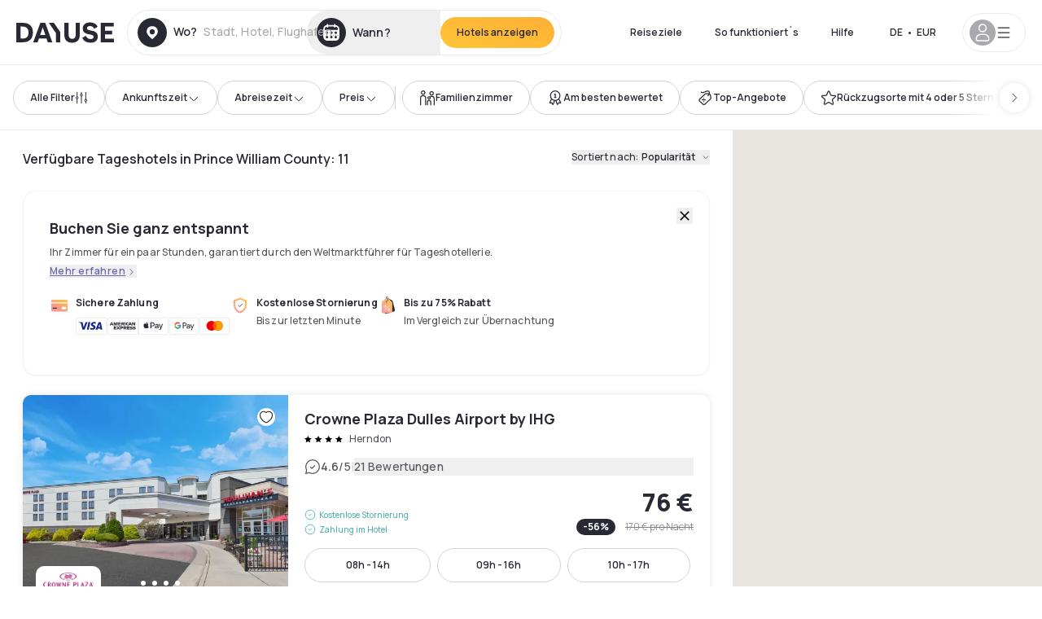

--- FILE ---
content_type: application/javascript; charset=UTF-8
request_url: https://www.dayuse.de/_next/static/chunks/pages/_app-bcc7f1ac05652627.js
body_size: 117851
content:
!function(){try{var e="undefined"!=typeof window?window:"undefined"!=typeof global?global:"undefined"!=typeof self?self:{},t=(new e.Error).stack;t&&(e._sentryDebugIds=e._sentryDebugIds||{},e._sentryDebugIds[t]="ab372ded-46af-45e5-8e8c-45af75ec43d5",e._sentryDebugIdIdentifier="sentry-dbid-ab372ded-46af-45e5-8e8c-45af75ec43d5")}catch(e){}}(),(self.webpackChunk_N_E=self.webpackChunk_N_E||[]).push([[2888],{25687:function(e,t,n){"use strict";n.d(t,{kG:function(){return o}});var r=n(97582),i=n(95957);function o(e,t,n){if(void 0===n&&(n=Error),!e)throw new n(t)}(0,i.H)(function(){for(var e,t=[],n=0;n<arguments.length;n++)t[n]=arguments[n];return new((e=Intl.NumberFormat).bind.apply(e,(0,r.ev)([void 0],t,!1)))},{strategy:i.A.variadic}),(0,i.H)(function(){for(var e,t=[],n=0;n<arguments.length;n++)t[n]=arguments[n];return new((e=Intl.DateTimeFormat).bind.apply(e,(0,r.ev)([void 0],t,!1)))},{strategy:i.A.variadic}),(0,i.H)(function(){for(var e,t=[],n=0;n<arguments.length;n++)t[n]=arguments[n];return new((e=Intl.PluralRules).bind.apply(e,(0,r.ev)([void 0],t,!1)))},{strategy:i.A.variadic}),(0,i.H)(function(){for(var e,t=[],n=0;n<arguments.length;n++)t[n]=arguments[n];return new((e=Intl.Locale).bind.apply(e,(0,r.ev)([void 0],t,!1)))},{strategy:i.A.variadic}),(0,i.H)(function(){for(var e,t=[],n=0;n<arguments.length;n++)t[n]=arguments[n];return new((e=Intl.ListFormat).bind.apply(e,(0,r.ev)([void 0],t,!1)))},{strategy:i.A.variadic})},95957:function(e,t,n){"use strict";function r(e,t){var n=t&&t.cache?t.cache:u,r=t&&t.serializer?t.serializer:a;return(t&&t.strategy?t.strategy:function(e,t){var n,r,a=1===e.length?i:o;return n=t.cache.create(),r=t.serializer,a.bind(this,e,n,r)})(e,{cache:n,serializer:r})}function i(e,t,n,r){var i=null==r||"number"==typeof r||"boolean"==typeof r?r:n(r),o=t.get(i);return void 0===o&&(o=e.call(this,r),t.set(i,o)),o}function o(e,t,n){var r=Array.prototype.slice.call(arguments,3),i=n(r),o=t.get(i);return void 0===o&&(o=e.apply(this,r),t.set(i,o)),o}n.d(t,{A:function(){return c},H:function(){return r}});var a=function(){return JSON.stringify(arguments)};function s(){this.cache=Object.create(null)}s.prototype.get=function(e){return this.cache[e]},s.prototype.set=function(e,t){this.cache[e]=t};var u={create:function(){return new s}},c={variadic:function(e,t){var n,r;return n=t.cache.create(),r=t.serializer,o.bind(this,e,n,r)},monadic:function(e,t){var n,r;return n=t.cache.create(),r=t.serializer,i.bind(this,e,n,r)}}},56096:function(e,t,n){"use strict";n.d(t,{wD:function(){return s},VG:function(){return h},rp:function(){return m},Ii:function(){return w},O4:function(){return d},uf:function(){return p},Wh:function(){return E},Jo:function(){return v},yx:function(){return b},Wi:function(){return y},HI:function(){return _},pe:function(){return g},Qc:function(){return er}});var r,i,o,a,s,u,c,l,f=n(97582);function d(e){return e.type===s.literal}function h(e){return e.type===s.argument}function p(e){return e.type===s.number}function m(e){return e.type===s.date}function g(e){return e.type===s.time}function y(e){return e.type===s.select}function v(e){return e.type===s.plural}function b(e){return e.type===s.pound}function _(e){return e.type===s.tag}function E(e){return!!(e&&"object"==typeof e&&e.type===u.number)}function w(e){return!!(e&&"object"==typeof e&&e.type===u.dateTime)}(r=a||(a={}))[r.EXPECT_ARGUMENT_CLOSING_BRACE=1]="EXPECT_ARGUMENT_CLOSING_BRACE",r[r.EMPTY_ARGUMENT=2]="EMPTY_ARGUMENT",r[r.MALFORMED_ARGUMENT=3]="MALFORMED_ARGUMENT",r[r.EXPECT_ARGUMENT_TYPE=4]="EXPECT_ARGUMENT_TYPE",r[r.INVALID_ARGUMENT_TYPE=5]="INVALID_ARGUMENT_TYPE",r[r.EXPECT_ARGUMENT_STYLE=6]="EXPECT_ARGUMENT_STYLE",r[r.INVALID_NUMBER_SKELETON=7]="INVALID_NUMBER_SKELETON",r[r.INVALID_DATE_TIME_SKELETON=8]="INVALID_DATE_TIME_SKELETON",r[r.EXPECT_NUMBER_SKELETON=9]="EXPECT_NUMBER_SKELETON",r[r.EXPECT_DATE_TIME_SKELETON=10]="EXPECT_DATE_TIME_SKELETON",r[r.UNCLOSED_QUOTE_IN_ARGUMENT_STYLE=11]="UNCLOSED_QUOTE_IN_ARGUMENT_STYLE",r[r.EXPECT_SELECT_ARGUMENT_OPTIONS=12]="EXPECT_SELECT_ARGUMENT_OPTIONS",r[r.EXPECT_PLURAL_ARGUMENT_OFFSET_VALUE=13]="EXPECT_PLURAL_ARGUMENT_OFFSET_VALUE",r[r.INVALID_PLURAL_ARGUMENT_OFFSET_VALUE=14]="INVALID_PLURAL_ARGUMENT_OFFSET_VALUE",r[r.EXPECT_SELECT_ARGUMENT_SELECTOR=15]="EXPECT_SELECT_ARGUMENT_SELECTOR",r[r.EXPECT_PLURAL_ARGUMENT_SELECTOR=16]="EXPECT_PLURAL_ARGUMENT_SELECTOR",r[r.EXPECT_SELECT_ARGUMENT_SELECTOR_FRAGMENT=17]="EXPECT_SELECT_ARGUMENT_SELECTOR_FRAGMENT",r[r.EXPECT_PLURAL_ARGUMENT_SELECTOR_FRAGMENT=18]="EXPECT_PLURAL_ARGUMENT_SELECTOR_FRAGMENT",r[r.INVALID_PLURAL_ARGUMENT_SELECTOR=19]="INVALID_PLURAL_ARGUMENT_SELECTOR",r[r.DUPLICATE_PLURAL_ARGUMENT_SELECTOR=20]="DUPLICATE_PLURAL_ARGUMENT_SELECTOR",r[r.DUPLICATE_SELECT_ARGUMENT_SELECTOR=21]="DUPLICATE_SELECT_ARGUMENT_SELECTOR",r[r.MISSING_OTHER_CLAUSE=22]="MISSING_OTHER_CLAUSE",r[r.INVALID_TAG=23]="INVALID_TAG",r[r.INVALID_TAG_NAME=25]="INVALID_TAG_NAME",r[r.UNMATCHED_CLOSING_TAG=26]="UNMATCHED_CLOSING_TAG",r[r.UNCLOSED_TAG=27]="UNCLOSED_TAG",(i=s||(s={}))[i.literal=0]="literal",i[i.argument=1]="argument",i[i.number=2]="number",i[i.date=3]="date",i[i.time=4]="time",i[i.select=5]="select",i[i.plural=6]="plural",i[i.pound=7]="pound",i[i.tag=8]="tag",(o=u||(u={}))[o.number=0]="number",o[o.dateTime=1]="dateTime";var T=/[ \xA0\u1680\u2000-\u200A\u202F\u205F\u3000]/,S=/(?:[Eec]{1,6}|G{1,5}|[Qq]{1,5}|(?:[yYur]+|U{1,5})|[ML]{1,5}|d{1,2}|D{1,3}|F{1}|[abB]{1,5}|[hkHK]{1,2}|w{1,2}|W{1}|m{1,2}|s{1,2}|[zZOvVxX]{1,4})(?=([^']*'[^']*')*[^']*$)/g,A=/[\t-\r \x85\u200E\u200F\u2028\u2029]/i,O=/^\.(?:(0+)(\*)?|(#+)|(0+)(#+))$/g,k=/^(@+)?(\+|#+)?[rs]?$/g,P=/(\*)(0+)|(#+)(0+)|(0+)/g,C=/^(0+)$/;function R(e){var t={};return"r"===e[e.length-1]?t.roundingPriority="morePrecision":"s"===e[e.length-1]&&(t.roundingPriority="lessPrecision"),e.replace(k,function(e,n,r){return"string"!=typeof r?(t.minimumSignificantDigits=n.length,t.maximumSignificantDigits=n.length):"+"===r?t.minimumSignificantDigits=n.length:"#"===n[0]?t.maximumSignificantDigits=n.length:(t.minimumSignificantDigits=n.length,t.maximumSignificantDigits=n.length+("string"==typeof r?r.length:0)),""}),t}function x(e){switch(e){case"sign-auto":return{signDisplay:"auto"};case"sign-accounting":case"()":return{currencySign:"accounting"};case"sign-always":case"+!":return{signDisplay:"always"};case"sign-accounting-always":case"()!":return{signDisplay:"always",currencySign:"accounting"};case"sign-except-zero":case"+?":return{signDisplay:"exceptZero"};case"sign-accounting-except-zero":case"()?":return{signDisplay:"exceptZero",currencySign:"accounting"};case"sign-never":case"+_":return{signDisplay:"never"}}}function I(e){return x(e)||{}}var L={"001":["H","h"],419:["h","H","hB","hb"],AC:["H","h","hb","hB"],AD:["H","hB"],AE:["h","hB","hb","H"],AF:["H","hb","hB","h"],AG:["h","hb","H","hB"],AI:["H","h","hb","hB"],AL:["h","H","hB"],AM:["H","hB"],AO:["H","hB"],AR:["h","H","hB","hb"],AS:["h","H"],AT:["H","hB"],AU:["h","hb","H","hB"],AW:["H","hB"],AX:["H"],AZ:["H","hB","h"],BA:["H","hB","h"],BB:["h","hb","H","hB"],BD:["h","hB","H"],BE:["H","hB"],BF:["H","hB"],BG:["H","hB","h"],BH:["h","hB","hb","H"],BI:["H","h"],BJ:["H","hB"],BL:["H","hB"],BM:["h","hb","H","hB"],BN:["hb","hB","h","H"],BO:["h","H","hB","hb"],BQ:["H"],BR:["H","hB"],BS:["h","hb","H","hB"],BT:["h","H"],BW:["H","h","hb","hB"],BY:["H","h"],BZ:["H","h","hb","hB"],CA:["h","hb","H","hB"],CC:["H","h","hb","hB"],CD:["hB","H"],CF:["H","h","hB"],CG:["H","hB"],CH:["H","hB","h"],CI:["H","hB"],CK:["H","h","hb","hB"],CL:["h","H","hB","hb"],CM:["H","h","hB"],CN:["H","hB","hb","h"],CO:["h","H","hB","hb"],CP:["H"],CR:["h","H","hB","hb"],CU:["h","H","hB","hb"],CV:["H","hB"],CW:["H","hB"],CX:["H","h","hb","hB"],CY:["h","H","hb","hB"],CZ:["H"],DE:["H","hB"],DG:["H","h","hb","hB"],DJ:["h","H"],DK:["H"],DM:["h","hb","H","hB"],DO:["h","H","hB","hb"],DZ:["h","hB","hb","H"],EA:["H","h","hB","hb"],EC:["h","H","hB","hb"],EE:["H","hB"],EG:["h","hB","hb","H"],EH:["h","hB","hb","H"],ER:["h","H"],ES:["H","hB","h","hb"],ET:["hB","hb","h","H"],FI:["H"],FJ:["h","hb","H","hB"],FK:["H","h","hb","hB"],FM:["h","hb","H","hB"],FO:["H","h"],FR:["H","hB"],GA:["H","hB"],GB:["H","h","hb","hB"],GD:["h","hb","H","hB"],GE:["H","hB","h"],GF:["H","hB"],GG:["H","h","hb","hB"],GH:["h","H"],GI:["H","h","hb","hB"],GL:["H","h"],GM:["h","hb","H","hB"],GN:["H","hB"],GP:["H","hB"],GQ:["H","hB","h","hb"],GR:["h","H","hb","hB"],GT:["h","H","hB","hb"],GU:["h","hb","H","hB"],GW:["H","hB"],GY:["h","hb","H","hB"],HK:["h","hB","hb","H"],HN:["h","H","hB","hb"],HR:["H","hB"],HU:["H","h"],IC:["H","h","hB","hb"],ID:["H"],IE:["H","h","hb","hB"],IL:["H","hB"],IM:["H","h","hb","hB"],IN:["h","H"],IO:["H","h","hb","hB"],IQ:["h","hB","hb","H"],IR:["hB","H"],IS:["H"],IT:["H","hB"],JE:["H","h","hb","hB"],JM:["h","hb","H","hB"],JO:["h","hB","hb","H"],JP:["H","K","h"],KE:["hB","hb","H","h"],KG:["H","h","hB","hb"],KH:["hB","h","H","hb"],KI:["h","hb","H","hB"],KM:["H","h","hB","hb"],KN:["h","hb","H","hB"],KP:["h","H","hB","hb"],KR:["h","H","hB","hb"],KW:["h","hB","hb","H"],KY:["h","hb","H","hB"],KZ:["H","hB"],LA:["H","hb","hB","h"],LB:["h","hB","hb","H"],LC:["h","hb","H","hB"],LI:["H","hB","h"],LK:["H","h","hB","hb"],LR:["h","hb","H","hB"],LS:["h","H"],LT:["H","h","hb","hB"],LU:["H","h","hB"],LV:["H","hB","hb","h"],LY:["h","hB","hb","H"],MA:["H","h","hB","hb"],MC:["H","hB"],MD:["H","hB"],ME:["H","hB","h"],MF:["H","hB"],MG:["H","h"],MH:["h","hb","H","hB"],MK:["H","h","hb","hB"],ML:["H"],MM:["hB","hb","H","h"],MN:["H","h","hb","hB"],MO:["h","hB","hb","H"],MP:["h","hb","H","hB"],MQ:["H","hB"],MR:["h","hB","hb","H"],MS:["H","h","hb","hB"],MT:["H","h"],MU:["H","h"],MV:["H","h"],MW:["h","hb","H","hB"],MX:["h","H","hB","hb"],MY:["hb","hB","h","H"],MZ:["H","hB"],NA:["h","H","hB","hb"],NC:["H","hB"],NE:["H"],NF:["H","h","hb","hB"],NG:["H","h","hb","hB"],NI:["h","H","hB","hb"],NL:["H","hB"],NO:["H","h"],NP:["H","h","hB"],NR:["H","h","hb","hB"],NU:["H","h","hb","hB"],NZ:["h","hb","H","hB"],OM:["h","hB","hb","H"],PA:["h","H","hB","hb"],PE:["h","H","hB","hb"],PF:["H","h","hB"],PG:["h","H"],PH:["h","hB","hb","H"],PK:["h","hB","H"],PL:["H","h"],PM:["H","hB"],PN:["H","h","hb","hB"],PR:["h","H","hB","hb"],PS:["h","hB","hb","H"],PT:["H","hB"],PW:["h","H"],PY:["h","H","hB","hb"],QA:["h","hB","hb","H"],RE:["H","hB"],RO:["H","hB"],RS:["H","hB","h"],RU:["H"],RW:["H","h"],SA:["h","hB","hb","H"],SB:["h","hb","H","hB"],SC:["H","h","hB"],SD:["h","hB","hb","H"],SE:["H"],SG:["h","hb","H","hB"],SH:["H","h","hb","hB"],SI:["H","hB"],SJ:["H"],SK:["H"],SL:["h","hb","H","hB"],SM:["H","h","hB"],SN:["H","h","hB"],SO:["h","H"],SR:["H","hB"],SS:["h","hb","H","hB"],ST:["H","hB"],SV:["h","H","hB","hb"],SX:["H","h","hb","hB"],SY:["h","hB","hb","H"],SZ:["h","hb","H","hB"],TA:["H","h","hb","hB"],TC:["h","hb","H","hB"],TD:["h","H","hB"],TF:["H","h","hB"],TG:["H","hB"],TH:["H","h"],TJ:["H","h"],TL:["H","hB","hb","h"],TM:["H","h"],TN:["h","hB","hb","H"],TO:["h","H"],TR:["H","hB"],TT:["h","hb","H","hB"],TW:["hB","hb","h","H"],TZ:["hB","hb","H","h"],UA:["H","hB","h"],UG:["hB","hb","H","h"],UM:["h","hb","H","hB"],US:["h","hb","H","hB"],UY:["h","H","hB","hb"],UZ:["H","hB","h"],VA:["H","h","hB"],VC:["h","hb","H","hB"],VE:["h","H","hB","hb"],VG:["h","hb","H","hB"],VI:["h","hb","H","hB"],VN:["H","h"],VU:["h","H"],WF:["H","hB"],WS:["h","H"],XK:["H","hB","h"],YE:["h","hB","hb","H"],YT:["H","hB"],ZA:["H","h","hb","hB"],ZM:["h","hb","H","hB"],ZW:["H","h"],"af-ZA":["H","h","hB","hb"],"ar-001":["h","hB","hb","H"],"ca-ES":["H","h","hB"],"en-001":["h","hb","H","hB"],"en-HK":["h","hb","H","hB"],"en-IL":["H","h","hb","hB"],"en-MY":["h","hb","H","hB"],"es-BR":["H","h","hB","hb"],"es-ES":["H","h","hB","hb"],"es-GQ":["H","h","hB","hb"],"fr-CA":["H","h","hB"],"gl-ES":["H","h","hB"],"gu-IN":["hB","hb","h","H"],"hi-IN":["hB","h","H"],"it-CH":["H","h","hB"],"it-IT":["H","h","hB"],"kn-IN":["hB","h","H"],"ml-IN":["hB","h","H"],"mr-IN":["hB","hb","h","H"],"pa-IN":["hB","hb","h","H"],"ta-IN":["hB","h","hb","H"],"te-IN":["hB","h","H"],"zu-ZA":["H","hB","hb","h"]},N=new RegExp("^".concat(T.source,"*")),D=new RegExp("".concat(T.source,"*$"));function B(e,t){return{start:e,end:t}}var j=!!String.prototype.startsWith&&"_a".startsWith("a",1),U=!!String.fromCodePoint,M=!!Object.fromEntries,H=!!String.prototype.codePointAt,F=!!String.prototype.trimStart,G=!!String.prototype.trimEnd,$=Number.isSafeInteger?Number.isSafeInteger:function(e){return"number"==typeof e&&isFinite(e)&&Math.floor(e)===e&&9007199254740991>=Math.abs(e)},q=!0;try{var Z=Y("([^\\p{White_Space}\\p{Pattern_Syntax}]*)","yu");q=(null===(c=Z.exec("a"))||void 0===c?void 0:c[0])==="a"}catch(e){q=!1}var X=j?function(e,t,n){return e.startsWith(t,n)}:function(e,t,n){return e.slice(n,n+t.length)===t},J=U?String.fromCodePoint:function(){for(var e,t=[],n=0;n<arguments.length;n++)t[n]=arguments[n];for(var r="",i=t.length,o=0;i>o;){if((e=t[o++])>1114111)throw RangeError(e+" is not a valid code point");r+=e<65536?String.fromCharCode(e):String.fromCharCode(((e-=65536)>>10)+55296,e%1024+56320)}return r},z=M?Object.fromEntries:function(e){for(var t={},n=0;n<e.length;n++){var r=e[n],i=r[0],o=r[1];t[i]=o}return t},V=H?function(e,t){return e.codePointAt(t)}:function(e,t){var n,r=e.length;if(!(t<0)&&!(t>=r)){var i=e.charCodeAt(t);return i<55296||i>56319||t+1===r||(n=e.charCodeAt(t+1))<56320||n>57343?i:(i-55296<<10)+(n-56320)+65536}},W=F?function(e){return e.trimStart()}:function(e){return e.replace(N,"")},K=G?function(e){return e.trimEnd()}:function(e){return e.replace(D,"")};function Y(e,t){return new RegExp(e,t)}if(q){var Q=Y("([^\\p{White_Space}\\p{Pattern_Syntax}]*)","yu");l=function(e,t){var n;return Q.lastIndex=t,null!==(n=Q.exec(e)[1])&&void 0!==n?n:""}}else l=function(e,t){for(var n=[];;){var r,i=V(e,t);if(void 0===i||en(i)||(r=i)>=33&&r<=35||36===r||r>=37&&r<=39||40===r||41===r||42===r||43===r||44===r||45===r||r>=46&&r<=47||r>=58&&r<=59||r>=60&&r<=62||r>=63&&r<=64||91===r||92===r||93===r||94===r||96===r||123===r||124===r||125===r||126===r||161===r||r>=162&&r<=165||166===r||167===r||169===r||171===r||172===r||174===r||176===r||177===r||182===r||187===r||191===r||215===r||247===r||r>=8208&&r<=8213||r>=8214&&r<=8215||8216===r||8217===r||8218===r||r>=8219&&r<=8220||8221===r||8222===r||8223===r||r>=8224&&r<=8231||r>=8240&&r<=8248||8249===r||8250===r||r>=8251&&r<=8254||r>=8257&&r<=8259||8260===r||8261===r||8262===r||r>=8263&&r<=8273||8274===r||8275===r||r>=8277&&r<=8286||r>=8592&&r<=8596||r>=8597&&r<=8601||r>=8602&&r<=8603||r>=8604&&r<=8607||8608===r||r>=8609&&r<=8610||8611===r||r>=8612&&r<=8613||8614===r||r>=8615&&r<=8621||8622===r||r>=8623&&r<=8653||r>=8654&&r<=8655||r>=8656&&r<=8657||8658===r||8659===r||8660===r||r>=8661&&r<=8691||r>=8692&&r<=8959||r>=8960&&r<=8967||8968===r||8969===r||8970===r||8971===r||r>=8972&&r<=8991||r>=8992&&r<=8993||r>=8994&&r<=9e3||9001===r||9002===r||r>=9003&&r<=9083||9084===r||r>=9085&&r<=9114||r>=9115&&r<=9139||r>=9140&&r<=9179||r>=9180&&r<=9185||r>=9186&&r<=9254||r>=9255&&r<=9279||r>=9280&&r<=9290||r>=9291&&r<=9311||r>=9472&&r<=9654||9655===r||r>=9656&&r<=9664||9665===r||r>=9666&&r<=9719||r>=9720&&r<=9727||r>=9728&&r<=9838||9839===r||r>=9840&&r<=10087||10088===r||10089===r||10090===r||10091===r||10092===r||10093===r||10094===r||10095===r||10096===r||10097===r||10098===r||10099===r||10100===r||10101===r||r>=10132&&r<=10175||r>=10176&&r<=10180||10181===r||10182===r||r>=10183&&r<=10213||10214===r||10215===r||10216===r||10217===r||10218===r||10219===r||10220===r||10221===r||10222===r||10223===r||r>=10224&&r<=10239||r>=10240&&r<=10495||r>=10496&&r<=10626||10627===r||10628===r||10629===r||10630===r||10631===r||10632===r||10633===r||10634===r||10635===r||10636===r||10637===r||10638===r||10639===r||10640===r||10641===r||10642===r||10643===r||10644===r||10645===r||10646===r||10647===r||10648===r||r>=10649&&r<=10711||10712===r||10713===r||10714===r||10715===r||r>=10716&&r<=10747||10748===r||10749===r||r>=10750&&r<=11007||r>=11008&&r<=11055||r>=11056&&r<=11076||r>=11077&&r<=11078||r>=11079&&r<=11084||r>=11085&&r<=11123||r>=11124&&r<=11125||r>=11126&&r<=11157||11158===r||r>=11159&&r<=11263||r>=11776&&r<=11777||11778===r||11779===r||11780===r||11781===r||r>=11782&&r<=11784||11785===r||11786===r||11787===r||11788===r||11789===r||r>=11790&&r<=11798||11799===r||r>=11800&&r<=11801||11802===r||11803===r||11804===r||11805===r||r>=11806&&r<=11807||11808===r||11809===r||11810===r||11811===r||11812===r||11813===r||11814===r||11815===r||11816===r||11817===r||r>=11818&&r<=11822||11823===r||r>=11824&&r<=11833||r>=11834&&r<=11835||r>=11836&&r<=11839||11840===r||11841===r||11842===r||r>=11843&&r<=11855||r>=11856&&r<=11857||11858===r||r>=11859&&r<=11903||r>=12289&&r<=12291||12296===r||12297===r||12298===r||12299===r||12300===r||12301===r||12302===r||12303===r||12304===r||12305===r||r>=12306&&r<=12307||12308===r||12309===r||12310===r||12311===r||12312===r||12313===r||12314===r||12315===r||12316===r||12317===r||r>=12318&&r<=12319||12320===r||12336===r||64830===r||64831===r||r>=65093&&r<=65094)break;n.push(i),t+=i>=65536?2:1}return J.apply(void 0,n)};var ee=function(){function e(e,t){void 0===t&&(t={}),this.message=e,this.position={offset:0,line:1,column:1},this.ignoreTag=!!t.ignoreTag,this.locale=t.locale,this.requiresOtherClause=!!t.requiresOtherClause,this.shouldParseSkeletons=!!t.shouldParseSkeletons}return e.prototype.parse=function(){if(0!==this.offset())throw Error("parser can only be used once");return this.parseMessage(0,"",!1)},e.prototype.parseMessage=function(e,t,n){for(var r=[];!this.isEOF();){var i=this.char();if(123===i){var o=this.parseArgument(e,n);if(o.err)return o;r.push(o.val)}else if(125===i&&e>0)break;else if(35===i&&("plural"===t||"selectordinal"===t)){var u=this.clonePosition();this.bump(),r.push({type:s.pound,location:B(u,this.clonePosition())})}else if(60!==i||this.ignoreTag||47!==this.peek()){if(60===i&&!this.ignoreTag&&et(this.peek()||0)){var o=this.parseTag(e,t);if(o.err)return o;r.push(o.val)}else{var o=this.parseLiteral(e,t);if(o.err)return o;r.push(o.val)}}else{if(!n)return this.error(a.UNMATCHED_CLOSING_TAG,B(this.clonePosition(),this.clonePosition()));break}}return{val:r,err:null}},e.prototype.parseTag=function(e,t){var n=this.clonePosition();this.bump();var r=this.parseTagName();if(this.bumpSpace(),this.bumpIf("/>"))return{val:{type:s.literal,value:"<".concat(r,"/>"),location:B(n,this.clonePosition())},err:null};if(!this.bumpIf(">"))return this.error(a.INVALID_TAG,B(n,this.clonePosition()));var i=this.parseMessage(e+1,t,!0);if(i.err)return i;var o=i.val,u=this.clonePosition();if(!this.bumpIf("</"))return this.error(a.UNCLOSED_TAG,B(n,this.clonePosition()));if(this.isEOF()||!et(this.char()))return this.error(a.INVALID_TAG,B(u,this.clonePosition()));var c=this.clonePosition();return r!==this.parseTagName()?this.error(a.UNMATCHED_CLOSING_TAG,B(c,this.clonePosition())):(this.bumpSpace(),this.bumpIf(">"))?{val:{type:s.tag,value:r,children:o,location:B(n,this.clonePosition())},err:null}:this.error(a.INVALID_TAG,B(u,this.clonePosition()))},e.prototype.parseTagName=function(){var e,t=this.offset();for(this.bump();!this.isEOF()&&(45===(e=this.char())||46===e||e>=48&&e<=57||95===e||e>=97&&e<=122||e>=65&&e<=90||183==e||e>=192&&e<=214||e>=216&&e<=246||e>=248&&e<=893||e>=895&&e<=8191||e>=8204&&e<=8205||e>=8255&&e<=8256||e>=8304&&e<=8591||e>=11264&&e<=12271||e>=12289&&e<=55295||e>=63744&&e<=64975||e>=65008&&e<=65533||e>=65536&&e<=983039);)this.bump();return this.message.slice(t,this.offset())},e.prototype.parseLiteral=function(e,t){for(var n=this.clonePosition(),r="";;){var i=this.tryParseQuote(t);if(i){r+=i;continue}var o=this.tryParseUnquoted(e,t);if(o){r+=o;continue}var a=this.tryParseLeftAngleBracket();if(a){r+=a;continue}break}var u=B(n,this.clonePosition());return{val:{type:s.literal,value:r,location:u},err:null}},e.prototype.tryParseLeftAngleBracket=function(){var e;return this.isEOF()||60!==this.char()||!this.ignoreTag&&(et(e=this.peek()||0)||47===e)?null:(this.bump(),"<")},e.prototype.tryParseQuote=function(e){if(this.isEOF()||39!==this.char())return null;switch(this.peek()){case 39:return this.bump(),this.bump(),"'";case 123:case 60:case 62:case 125:break;case 35:if("plural"===e||"selectordinal"===e)break;return null;default:return null}this.bump();var t=[this.char()];for(this.bump();!this.isEOF();){var n=this.char();if(39===n){if(39===this.peek())t.push(39),this.bump();else{this.bump();break}}else t.push(n);this.bump()}return J.apply(void 0,t)},e.prototype.tryParseUnquoted=function(e,t){if(this.isEOF())return null;var n=this.char();return 60===n||123===n||35===n&&("plural"===t||"selectordinal"===t)||125===n&&e>0?null:(this.bump(),J(n))},e.prototype.parseArgument=function(e,t){var n=this.clonePosition();if(this.bump(),this.bumpSpace(),this.isEOF())return this.error(a.EXPECT_ARGUMENT_CLOSING_BRACE,B(n,this.clonePosition()));if(125===this.char())return this.bump(),this.error(a.EMPTY_ARGUMENT,B(n,this.clonePosition()));var r=this.parseIdentifierIfPossible().value;if(!r)return this.error(a.MALFORMED_ARGUMENT,B(n,this.clonePosition()));if(this.bumpSpace(),this.isEOF())return this.error(a.EXPECT_ARGUMENT_CLOSING_BRACE,B(n,this.clonePosition()));switch(this.char()){case 125:return this.bump(),{val:{type:s.argument,value:r,location:B(n,this.clonePosition())},err:null};case 44:if(this.bump(),this.bumpSpace(),this.isEOF())return this.error(a.EXPECT_ARGUMENT_CLOSING_BRACE,B(n,this.clonePosition()));return this.parseArgumentOptions(e,t,r,n);default:return this.error(a.MALFORMED_ARGUMENT,B(n,this.clonePosition()))}},e.prototype.parseIdentifierIfPossible=function(){var e=this.clonePosition(),t=this.offset(),n=l(this.message,t),r=t+n.length;return this.bumpTo(r),{value:n,location:B(e,this.clonePosition())}},e.prototype.parseArgumentOptions=function(e,t,n,r){var i,o=this.clonePosition(),c=this.parseIdentifierIfPossible().value,l=this.clonePosition();switch(c){case"":return this.error(a.EXPECT_ARGUMENT_TYPE,B(o,l));case"number":case"date":case"time":this.bumpSpace();var d=null;if(this.bumpIf(",")){this.bumpSpace();var h=this.clonePosition(),p=this.parseSimpleArgStyleIfPossible();if(p.err)return p;var m=K(p.val);if(0===m.length)return this.error(a.EXPECT_ARGUMENT_STYLE,B(this.clonePosition(),this.clonePosition()));d={style:m,styleLocation:B(h,this.clonePosition())}}var g=this.tryParseArgumentClose(r);if(g.err)return g;var y=B(r,this.clonePosition());if(d&&X(null==d?void 0:d.style,"::",0)){var v,b=W(d.style.slice(2));if("number"===c){var p=this.parseNumberSkeletonFromString(b,d.styleLocation);if(p.err)return p;return{val:{type:s.number,value:n,location:y,style:p.val},err:null}}if(0===b.length)return this.error(a.EXPECT_DATE_TIME_SKELETON,y);var _=b;this.locale&&(_=function(e,t){for(var n="",r=0;r<e.length;r++){var i=e.charAt(r);if("j"===i){for(var o=0;r+1<e.length&&e.charAt(r+1)===i;)o++,r++;var a=1+(1&o),s=o<2?1:3+(o>>1),u=function(e){var t,n=e.hourCycle;if(void 0===n&&e.hourCycles&&e.hourCycles.length&&(n=e.hourCycles[0]),n)switch(n){case"h24":return"k";case"h23":return"H";case"h12":return"h";case"h11":return"K";default:throw Error("Invalid hourCycle")}var r=e.language;return"root"!==r&&(t=e.maximize().region),(L[t||""]||L[r||""]||L["".concat(r,"-001")]||L["001"])[0]}(t);for(("H"==u||"k"==u)&&(s=0);s-- >0;)n+="a";for(;a-- >0;)n=u+n}else"J"===i?n+="H":n+=i}return n}(b,this.locale));var m={type:u.dateTime,pattern:_,location:d.styleLocation,parsedOptions:this.shouldParseSkeletons?(v={},_.replace(S,function(e){var t=e.length;switch(e[0]){case"G":v.era=4===t?"long":5===t?"narrow":"short";break;case"y":v.year=2===t?"2-digit":"numeric";break;case"Y":case"u":case"U":case"r":throw RangeError("`Y/u/U/r` (year) patterns are not supported, use `y` instead");case"q":case"Q":throw RangeError("`q/Q` (quarter) patterns are not supported");case"M":case"L":v.month=["numeric","2-digit","short","long","narrow"][t-1];break;case"w":case"W":throw RangeError("`w/W` (week) patterns are not supported");case"d":v.day=["numeric","2-digit"][t-1];break;case"D":case"F":case"g":throw RangeError("`D/F/g` (day) patterns are not supported, use `d` instead");case"E":v.weekday=4===t?"long":5===t?"narrow":"short";break;case"e":if(t<4)throw RangeError("`e..eee` (weekday) patterns are not supported");v.weekday=["short","long","narrow","short"][t-4];break;case"c":if(t<4)throw RangeError("`c..ccc` (weekday) patterns are not supported");v.weekday=["short","long","narrow","short"][t-4];break;case"a":v.hour12=!0;break;case"b":case"B":throw RangeError("`b/B` (period) patterns are not supported, use `a` instead");case"h":v.hourCycle="h12",v.hour=["numeric","2-digit"][t-1];break;case"H":v.hourCycle="h23",v.hour=["numeric","2-digit"][t-1];break;case"K":v.hourCycle="h11",v.hour=["numeric","2-digit"][t-1];break;case"k":v.hourCycle="h24",v.hour=["numeric","2-digit"][t-1];break;case"j":case"J":case"C":throw RangeError("`j/J/C` (hour) patterns are not supported, use `h/H/K/k` instead");case"m":v.minute=["numeric","2-digit"][t-1];break;case"s":v.second=["numeric","2-digit"][t-1];break;case"S":case"A":throw RangeError("`S/A` (second) patterns are not supported, use `s` instead");case"z":v.timeZoneName=t<4?"short":"long";break;case"Z":case"O":case"v":case"V":case"X":case"x":throw RangeError("`Z/O/v/V/X/x` (timeZone) patterns are not supported, use `z` instead")}return""}),v):{}};return{val:{type:"date"===c?s.date:s.time,value:n,location:y,style:m},err:null}}return{val:{type:"number"===c?s.number:"date"===c?s.date:s.time,value:n,location:y,style:null!==(i=null==d?void 0:d.style)&&void 0!==i?i:null},err:null};case"plural":case"selectordinal":case"select":var E=this.clonePosition();if(this.bumpSpace(),!this.bumpIf(","))return this.error(a.EXPECT_SELECT_ARGUMENT_OPTIONS,B(E,(0,f.pi)({},E)));this.bumpSpace();var w=this.parseIdentifierIfPossible(),T=0;if("select"!==c&&"offset"===w.value){if(!this.bumpIf(":"))return this.error(a.EXPECT_PLURAL_ARGUMENT_OFFSET_VALUE,B(this.clonePosition(),this.clonePosition()));this.bumpSpace();var p=this.tryParseDecimalInteger(a.EXPECT_PLURAL_ARGUMENT_OFFSET_VALUE,a.INVALID_PLURAL_ARGUMENT_OFFSET_VALUE);if(p.err)return p;this.bumpSpace(),w=this.parseIdentifierIfPossible(),T=p.val}var A=this.tryParsePluralOrSelectOptions(e,c,t,w);if(A.err)return A;var g=this.tryParseArgumentClose(r);if(g.err)return g;var O=B(r,this.clonePosition());if("select"===c)return{val:{type:s.select,value:n,options:z(A.val),location:O},err:null};return{val:{type:s.plural,value:n,options:z(A.val),offset:T,pluralType:"plural"===c?"cardinal":"ordinal",location:O},err:null};default:return this.error(a.INVALID_ARGUMENT_TYPE,B(o,l))}},e.prototype.tryParseArgumentClose=function(e){return this.isEOF()||125!==this.char()?this.error(a.EXPECT_ARGUMENT_CLOSING_BRACE,B(e,this.clonePosition())):(this.bump(),{val:!0,err:null})},e.prototype.parseSimpleArgStyleIfPossible=function(){for(var e=0,t=this.clonePosition();!this.isEOF();)switch(this.char()){case 39:this.bump();var n=this.clonePosition();if(!this.bumpUntil("'"))return this.error(a.UNCLOSED_QUOTE_IN_ARGUMENT_STYLE,B(n,this.clonePosition()));this.bump();break;case 123:e+=1,this.bump();break;case 125:if(!(e>0))return{val:this.message.slice(t.offset,this.offset()),err:null};e-=1;break;default:this.bump()}return{val:this.message.slice(t.offset,this.offset()),err:null}},e.prototype.parseNumberSkeletonFromString=function(e,t){var n=[];try{n=function(e){if(0===e.length)throw Error("Number skeleton cannot be empty");for(var t=e.split(A).filter(function(e){return e.length>0}),n=[],r=0;r<t.length;r++){var i=t[r].split("/");if(0===i.length)throw Error("Invalid number skeleton");for(var o=i[0],a=i.slice(1),s=0;s<a.length;s++)if(0===a[s].length)throw Error("Invalid number skeleton");n.push({stem:o,options:a})}return n}(e)}catch(e){return this.error(a.INVALID_NUMBER_SKELETON,t)}return{val:{type:u.number,tokens:n,location:t,parsedOptions:this.shouldParseSkeletons?function(e){for(var t={},n=0;n<e.length;n++){var r=e[n];switch(r.stem){case"percent":case"%":t.style="percent";continue;case"%x100":t.style="percent",t.scale=100;continue;case"currency":t.style="currency",t.currency=r.options[0];continue;case"group-off":case",_":t.useGrouping=!1;continue;case"precision-integer":case".":t.maximumFractionDigits=0;continue;case"measure-unit":case"unit":t.style="unit",t.unit=r.options[0].replace(/^(.*?)-/,"");continue;case"compact-short":case"K":t.notation="compact",t.compactDisplay="short";continue;case"compact-long":case"KK":t.notation="compact",t.compactDisplay="long";continue;case"scientific":t=(0,f.pi)((0,f.pi)((0,f.pi)({},t),{notation:"scientific"}),r.options.reduce(function(e,t){return(0,f.pi)((0,f.pi)({},e),x(t)||{})},{}));continue;case"engineering":t=(0,f.pi)((0,f.pi)((0,f.pi)({},t),{notation:"engineering"}),r.options.reduce(function(e,t){return(0,f.pi)((0,f.pi)({},e),x(t)||{})},{}));continue;case"notation-simple":t.notation="standard";continue;case"unit-width-narrow":t.currencyDisplay="narrowSymbol",t.unitDisplay="narrow";continue;case"unit-width-short":t.currencyDisplay="code",t.unitDisplay="short";continue;case"unit-width-full-name":t.currencyDisplay="name",t.unitDisplay="long";continue;case"unit-width-iso-code":t.currencyDisplay="symbol";continue;case"scale":t.scale=parseFloat(r.options[0]);continue;case"rounding-mode-floor":t.roundingMode="floor";continue;case"rounding-mode-ceiling":t.roundingMode="ceil";continue;case"rounding-mode-down":t.roundingMode="trunc";continue;case"rounding-mode-up":t.roundingMode="expand";continue;case"rounding-mode-half-even":t.roundingMode="halfEven";continue;case"rounding-mode-half-down":t.roundingMode="halfTrunc";continue;case"rounding-mode-half-up":t.roundingMode="halfExpand";continue;case"integer-width":if(r.options.length>1)throw RangeError("integer-width stems only accept a single optional option");r.options[0].replace(P,function(e,n,r,i,o,a){if(n)t.minimumIntegerDigits=r.length;else if(i&&o)throw Error("We currently do not support maximum integer digits");else if(a)throw Error("We currently do not support exact integer digits");return""});continue}if(C.test(r.stem)){t.minimumIntegerDigits=r.stem.length;continue}if(O.test(r.stem)){if(r.options.length>1)throw RangeError("Fraction-precision stems only accept a single optional option");r.stem.replace(O,function(e,n,r,i,o,a){return"*"===r?t.minimumFractionDigits=n.length:i&&"#"===i[0]?t.maximumFractionDigits=i.length:o&&a?(t.minimumFractionDigits=o.length,t.maximumFractionDigits=o.length+a.length):(t.minimumFractionDigits=n.length,t.maximumFractionDigits=n.length),""});var i=r.options[0];"w"===i?t=(0,f.pi)((0,f.pi)({},t),{trailingZeroDisplay:"stripIfInteger"}):i&&(t=(0,f.pi)((0,f.pi)({},t),R(i)));continue}if(k.test(r.stem)){t=(0,f.pi)((0,f.pi)({},t),R(r.stem));continue}var o=x(r.stem);o&&(t=(0,f.pi)((0,f.pi)({},t),o));var a=function(e){var t;if("E"===e[0]&&"E"===e[1]?(t={notation:"engineering"},e=e.slice(2)):"E"===e[0]&&(t={notation:"scientific"},e=e.slice(1)),t){var n=e.slice(0,2);if("+!"===n?(t.signDisplay="always",e=e.slice(2)):"+?"===n&&(t.signDisplay="exceptZero",e=e.slice(2)),!C.test(e))throw Error("Malformed concise eng/scientific notation");t.minimumIntegerDigits=e.length}return t}(r.stem);a&&(t=(0,f.pi)((0,f.pi)({},t),a))}return t}(n):{}},err:null}},e.prototype.tryParsePluralOrSelectOptions=function(e,t,n,r){for(var i,o=!1,s=[],u=new Set,c=r.value,l=r.location;;){if(0===c.length){var f=this.clonePosition();if("select"!==t&&this.bumpIf("=")){var d=this.tryParseDecimalInteger(a.EXPECT_PLURAL_ARGUMENT_SELECTOR,a.INVALID_PLURAL_ARGUMENT_SELECTOR);if(d.err)return d;l=B(f,this.clonePosition()),c=this.message.slice(f.offset,this.offset())}else break}if(u.has(c))return this.error("select"===t?a.DUPLICATE_SELECT_ARGUMENT_SELECTOR:a.DUPLICATE_PLURAL_ARGUMENT_SELECTOR,l);"other"===c&&(o=!0),this.bumpSpace();var h=this.clonePosition();if(!this.bumpIf("{"))return this.error("select"===t?a.EXPECT_SELECT_ARGUMENT_SELECTOR_FRAGMENT:a.EXPECT_PLURAL_ARGUMENT_SELECTOR_FRAGMENT,B(this.clonePosition(),this.clonePosition()));var p=this.parseMessage(e+1,t,n);if(p.err)return p;var m=this.tryParseArgumentClose(h);if(m.err)return m;s.push([c,{value:p.val,location:B(h,this.clonePosition())}]),u.add(c),this.bumpSpace(),c=(i=this.parseIdentifierIfPossible()).value,l=i.location}return 0===s.length?this.error("select"===t?a.EXPECT_SELECT_ARGUMENT_SELECTOR:a.EXPECT_PLURAL_ARGUMENT_SELECTOR,B(this.clonePosition(),this.clonePosition())):this.requiresOtherClause&&!o?this.error(a.MISSING_OTHER_CLAUSE,B(this.clonePosition(),this.clonePosition())):{val:s,err:null}},e.prototype.tryParseDecimalInteger=function(e,t){var n=1,r=this.clonePosition();this.bumpIf("+")||this.bumpIf("-")&&(n=-1);for(var i=!1,o=0;!this.isEOF();){var a=this.char();if(a>=48&&a<=57)i=!0,o=10*o+(a-48),this.bump();else break}var s=B(r,this.clonePosition());return i?$(o*=n)?{val:o,err:null}:this.error(t,s):this.error(e,s)},e.prototype.offset=function(){return this.position.offset},e.prototype.isEOF=function(){return this.offset()===this.message.length},e.prototype.clonePosition=function(){return{offset:this.position.offset,line:this.position.line,column:this.position.column}},e.prototype.char=function(){var e=this.position.offset;if(e>=this.message.length)throw Error("out of bound");var t=V(this.message,e);if(void 0===t)throw Error("Offset ".concat(e," is at invalid UTF-16 code unit boundary"));return t},e.prototype.error=function(e,t){return{val:null,err:{kind:e,message:this.message,location:t}}},e.prototype.bump=function(){if(!this.isEOF()){var e=this.char();10===e?(this.position.line+=1,this.position.column=1,this.position.offset+=1):(this.position.column+=1,this.position.offset+=e<65536?1:2)}},e.prototype.bumpIf=function(e){if(X(this.message,e,this.offset())){for(var t=0;t<e.length;t++)this.bump();return!0}return!1},e.prototype.bumpUntil=function(e){var t=this.offset(),n=this.message.indexOf(e,t);return n>=0?(this.bumpTo(n),!0):(this.bumpTo(this.message.length),!1)},e.prototype.bumpTo=function(e){if(this.offset()>e)throw Error("targetOffset ".concat(e," must be greater than or equal to the current offset ").concat(this.offset()));for(e=Math.min(e,this.message.length);;){var t=this.offset();if(t===e)break;if(t>e)throw Error("targetOffset ".concat(e," is at invalid UTF-16 code unit boundary"));if(this.bump(),this.isEOF())break}},e.prototype.bumpSpace=function(){for(;!this.isEOF()&&en(this.char());)this.bump()},e.prototype.peek=function(){if(this.isEOF())return null;var e=this.char(),t=this.offset(),n=this.message.charCodeAt(t+(e>=65536?2:1));return null!=n?n:null},e}();function et(e){return e>=97&&e<=122||e>=65&&e<=90}function en(e){return e>=9&&e<=13||32===e||133===e||e>=8206&&e<=8207||8232===e||8233===e}function er(e,t){void 0===t&&(t={});var n=new ee(e,t=(0,f.pi)({shouldParseSkeletons:!0,requiresOtherClause:!0},t)).parse();if(n.err){var r=SyntaxError(a[n.err.kind]);throw r.location=n.err.location,r.originalMessage=n.err.message,r}return(null==t?void 0:t.captureLocation)||function e(t){t.forEach(function(t){if(delete t.location,y(t)||v(t))for(var n in t.options)delete t.options[n].location,e(t.options[n].value);else p(t)&&E(t.style)?delete t.style.location:(m(t)||g(t))&&w(t.style)?delete t.style.location:_(t)&&e(t.children)})}(n.val),n.val}},88222:function(e,t,n){"use strict";n.d(t,{$6:function(){return d},OV:function(){return u},Qe:function(){return l},X9:function(){return f},gb:function(){return c},wI:function(){return s}});var r,i,o=n(97582);(r=i||(i={})).FORMAT_ERROR="FORMAT_ERROR",r.UNSUPPORTED_FORMATTER="UNSUPPORTED_FORMATTER",r.INVALID_CONFIG="INVALID_CONFIG",r.MISSING_DATA="MISSING_DATA",r.MISSING_TRANSLATION="MISSING_TRANSLATION";var a=function(e){function t(n,r,i){var o=this,a=i?i instanceof Error?i:Error(String(i)):void 0;return(o=e.call(this,"[@formatjs/intl Error ".concat(n,"] ").concat(r,"\n").concat(a?"\n".concat(a.message,"\n").concat(a.stack):""))||this).code=n,"function"==typeof Error.captureStackTrace&&Error.captureStackTrace(o,t),o}return(0,o.ZT)(t,e),t}(Error),s=function(e){function t(t,n){return e.call(this,i.UNSUPPORTED_FORMATTER,t,n)||this}return(0,o.ZT)(t,e),t}(a),u=function(e){function t(t,n){return e.call(this,i.INVALID_CONFIG,t,n)||this}return(0,o.ZT)(t,e),t}(a),c=function(e){function t(t,n){return e.call(this,i.MISSING_DATA,t,n)||this}return(0,o.ZT)(t,e),t}(a),l=function(e){function t(t,n,r){var o=e.call(this,i.FORMAT_ERROR,"".concat(t,"\nLocale: ").concat(n,"\n"),r)||this;return o.locale=n,o}return(0,o.ZT)(t,e),t}(a),f=function(e){function t(t,n,r,i){var o=e.call(this,"".concat(t,"\nMessageID: ").concat(null==r?void 0:r.id,"\nDefault Message: ").concat(null==r?void 0:r.defaultMessage,"\nDescription: ").concat(null==r?void 0:r.description,"\n"),n,i)||this;return o.descriptor=r,o.locale=n,o}return(0,o.ZT)(t,e),t}(l),d=function(e){function t(t,n){var r=e.call(this,i.MISSING_TRANSLATION,'Missing message: "'.concat(t.id,'" for locale "').concat(n,'", using ').concat(t.defaultMessage?"default message (".concat("string"==typeof t.defaultMessage?t.defaultMessage:t.defaultMessage.map(function(e){var t;return null!==(t=e.value)&&void 0!==t?t:JSON.stringify(e)}).join(),")"):"id"," as fallback."))||this;return r.descriptor=t,r}return(0,o.ZT)(t,e),t}(a)},82644:function(e,t,n){"use strict";n.d(t,{L6:function(){return s},Sn:function(){return c},TB:function(){return d},Z0:function(){return u},ax:function(){return f}});var r=n(97582),i=n(16284),o=n(95957),a=n(88222);function s(e,t,n){return void 0===n&&(n={}),t.reduce(function(t,r){return r in e?t[r]=e[r]:r in n&&(t[r]=n[r]),t},{})}var u={formats:{},messages:{},timeZone:void 0,defaultLocale:"en",defaultFormats:{},fallbackOnEmptyString:!0,onError:function(e){},onWarn:function(e){}};function c(){return{dateTime:{},number:{},message:{},relativeTime:{},pluralRules:{},list:{},displayNames:{}}}function l(e){return{create:function(){return{get:function(t){return e[t]},set:function(t,n){e[t]=n}}}}}function f(e){void 0===e&&(e=c());var t=Intl.RelativeTimeFormat,n=Intl.ListFormat,a=Intl.DisplayNames,s=(0,o.H)(function(){for(var e,t=[],n=0;n<arguments.length;n++)t[n]=arguments[n];return new((e=Intl.DateTimeFormat).bind.apply(e,(0,r.ev)([void 0],t,!1)))},{cache:l(e.dateTime),strategy:o.A.variadic}),u=(0,o.H)(function(){for(var e,t=[],n=0;n<arguments.length;n++)t[n]=arguments[n];return new((e=Intl.NumberFormat).bind.apply(e,(0,r.ev)([void 0],t,!1)))},{cache:l(e.number),strategy:o.A.variadic}),f=(0,o.H)(function(){for(var e,t=[],n=0;n<arguments.length;n++)t[n]=arguments[n];return new((e=Intl.PluralRules).bind.apply(e,(0,r.ev)([void 0],t,!1)))},{cache:l(e.pluralRules),strategy:o.A.variadic});return{getDateTimeFormat:s,getNumberFormat:u,getMessageFormat:(0,o.H)(function(e,t,n,o){return new i.C(e,t,n,(0,r.pi)({formatters:{getNumberFormat:u,getDateTimeFormat:s,getPluralRules:f}},o||{}))},{cache:l(e.message),strategy:o.A.variadic}),getRelativeTimeFormat:(0,o.H)(function(){for(var e=[],n=0;n<arguments.length;n++)e[n]=arguments[n];return new(t.bind.apply(t,(0,r.ev)([void 0],e,!1)))},{cache:l(e.relativeTime),strategy:o.A.variadic}),getPluralRules:f,getListFormat:(0,o.H)(function(){for(var e=[],t=0;t<arguments.length;t++)e[t]=arguments[t];return new(n.bind.apply(n,(0,r.ev)([void 0],e,!1)))},{cache:l(e.list),strategy:o.A.variadic}),getDisplayNames:(0,o.H)(function(){for(var e=[],t=0;t<arguments.length;t++)e[t]=arguments[t];return new(a.bind.apply(a,(0,r.ev)([void 0],e,!1)))},{cache:l(e.displayNames),strategy:o.A.variadic})}}function d(e,t,n,r){var i,o=e&&e[t];if(o&&(i=o[n]),i)return i;r(new a.wI("No ".concat(t," format named: ").concat(n)))}},79742:function(e,t){"use strict";t.byteLength=function(e){var t=u(e),n=t[0],r=t[1];return(n+r)*3/4-r},t.toByteArray=function(e){var t,n,o=u(e),a=o[0],s=o[1],c=new i((a+s)*3/4-s),l=0,f=s>0?a-4:a;for(n=0;n<f;n+=4)t=r[e.charCodeAt(n)]<<18|r[e.charCodeAt(n+1)]<<12|r[e.charCodeAt(n+2)]<<6|r[e.charCodeAt(n+3)],c[l++]=t>>16&255,c[l++]=t>>8&255,c[l++]=255&t;return 2===s&&(t=r[e.charCodeAt(n)]<<2|r[e.charCodeAt(n+1)]>>4,c[l++]=255&t),1===s&&(t=r[e.charCodeAt(n)]<<10|r[e.charCodeAt(n+1)]<<4|r[e.charCodeAt(n+2)]>>2,c[l++]=t>>8&255,c[l++]=255&t),c},t.fromByteArray=function(e){for(var t,r=e.length,i=r%3,o=[],a=0,s=r-i;a<s;a+=16383)o.push(function(e,t,r){for(var i,o=[],a=t;a<r;a+=3)o.push(n[(i=(e[a]<<16&16711680)+(e[a+1]<<8&65280)+(255&e[a+2]))>>18&63]+n[i>>12&63]+n[i>>6&63]+n[63&i]);return o.join("")}(e,a,a+16383>s?s:a+16383));return 1===i?o.push(n[(t=e[r-1])>>2]+n[t<<4&63]+"=="):2===i&&o.push(n[(t=(e[r-2]<<8)+e[r-1])>>10]+n[t>>4&63]+n[t<<2&63]+"="),o.join("")};for(var n=[],r=[],i="undefined"!=typeof Uint8Array?Uint8Array:Array,o="ABCDEFGHIJKLMNOPQRSTUVWXYZabcdefghijklmnopqrstuvwxyz0123456789+/",a=0,s=o.length;a<s;++a)n[a]=o[a],r[o.charCodeAt(a)]=a;function u(e){var t=e.length;if(t%4>0)throw Error("Invalid string. Length must be a multiple of 4");var n=e.indexOf("=");-1===n&&(n=t);var r=n===t?0:4-n%4;return[n,r]}r["-".charCodeAt(0)]=62,r["_".charCodeAt(0)]=63},48764:function(e,t,n){"use strict";let r=n(79742),i=n(80645),o="function"==typeof Symbol&&"function"==typeof Symbol.for?Symbol.for("nodejs.util.inspect.custom"):null;function a(e){if(e>2147483647)throw RangeError('The value "'+e+'" is invalid for option "size"');let t=new Uint8Array(e);return Object.setPrototypeOf(t,s.prototype),t}function s(e,t,n){if("number"==typeof e){if("string"==typeof t)throw TypeError('The "string" argument must be of type string. Received type number');return l(e)}return u(e,t,n)}function u(e,t,n){if("string"==typeof e)return function(e,t){if(("string"!=typeof t||""===t)&&(t="utf8"),!s.isEncoding(t))throw TypeError("Unknown encoding: "+t);let n=0|p(e,t),r=a(n),i=r.write(e,t);return i!==n&&(r=r.slice(0,i)),r}(e,t);if(ArrayBuffer.isView(e))return function(e){if(j(e,Uint8Array)){let t=new Uint8Array(e);return d(t.buffer,t.byteOffset,t.byteLength)}return f(e)}(e);if(null==e)throw TypeError("The first argument must be one of type string, Buffer, ArrayBuffer, Array, or Array-like Object. Received type "+typeof e);if(j(e,ArrayBuffer)||e&&j(e.buffer,ArrayBuffer)||"undefined"!=typeof SharedArrayBuffer&&(j(e,SharedArrayBuffer)||e&&j(e.buffer,SharedArrayBuffer)))return d(e,t,n);if("number"==typeof e)throw TypeError('The "value" argument must not be of type number. Received type number');let r=e.valueOf&&e.valueOf();if(null!=r&&r!==e)return s.from(r,t,n);let i=function(e){var t;if(s.isBuffer(e)){let t=0|h(e.length),n=a(t);return 0===n.length||e.copy(n,0,0,t),n}return void 0!==e.length?"number"!=typeof e.length||(t=e.length)!=t?a(0):f(e):"Buffer"===e.type&&Array.isArray(e.data)?f(e.data):void 0}(e);if(i)return i;if("undefined"!=typeof Symbol&&null!=Symbol.toPrimitive&&"function"==typeof e[Symbol.toPrimitive])return s.from(e[Symbol.toPrimitive]("string"),t,n);throw TypeError("The first argument must be one of type string, Buffer, ArrayBuffer, Array, or Array-like Object. Received type "+typeof e)}function c(e){if("number"!=typeof e)throw TypeError('"size" argument must be of type number');if(e<0)throw RangeError('The value "'+e+'" is invalid for option "size"')}function l(e){return c(e),a(e<0?0:0|h(e))}function f(e){let t=e.length<0?0:0|h(e.length),n=a(t);for(let r=0;r<t;r+=1)n[r]=255&e[r];return n}function d(e,t,n){let r;if(t<0||e.byteLength<t)throw RangeError('"offset" is outside of buffer bounds');if(e.byteLength<t+(n||0))throw RangeError('"length" is outside of buffer bounds');return Object.setPrototypeOf(r=void 0===t&&void 0===n?new Uint8Array(e):void 0===n?new Uint8Array(e,t):new Uint8Array(e,t,n),s.prototype),r}function h(e){if(e>=2147483647)throw RangeError("Attempt to allocate Buffer larger than maximum size: 0x7fffffff bytes");return 0|e}function p(e,t){if(s.isBuffer(e))return e.length;if(ArrayBuffer.isView(e)||j(e,ArrayBuffer))return e.byteLength;if("string"!=typeof e)throw TypeError('The "string" argument must be one of type string, Buffer, or ArrayBuffer. Received type '+typeof e);let n=e.length,r=arguments.length>2&&!0===arguments[2];if(!r&&0===n)return 0;let i=!1;for(;;)switch(t){case"ascii":case"latin1":case"binary":return n;case"utf8":case"utf-8":return N(e).length;case"ucs2":case"ucs-2":case"utf16le":case"utf-16le":return 2*n;case"hex":return n>>>1;case"base64":return D(e).length;default:if(i)return r?-1:N(e).length;t=(""+t).toLowerCase(),i=!0}}function m(e,t,n){let i=!1;if((void 0===t||t<0)&&(t=0),t>this.length||((void 0===n||n>this.length)&&(n=this.length),n<=0||(n>>>=0)<=(t>>>=0)))return"";for(e||(e="utf8");;)switch(e){case"hex":return function(e,t,n){let r=e.length;(!t||t<0)&&(t=0),(!n||n<0||n>r)&&(n=r);let i="";for(let r=t;r<n;++r)i+=U[e[r]];return i}(this,t,n);case"utf8":case"utf-8":return b(this,t,n);case"ascii":return function(e,t,n){let r="";n=Math.min(e.length,n);for(let i=t;i<n;++i)r+=String.fromCharCode(127&e[i]);return r}(this,t,n);case"latin1":case"binary":return function(e,t,n){let r="";n=Math.min(e.length,n);for(let i=t;i<n;++i)r+=String.fromCharCode(e[i]);return r}(this,t,n);case"base64":var o,a;return o=t,a=n,0===o&&a===this.length?r.fromByteArray(this):r.fromByteArray(this.slice(o,a));case"ucs2":case"ucs-2":case"utf16le":case"utf-16le":return function(e,t,n){let r=e.slice(t,n),i="";for(let e=0;e<r.length-1;e+=2)i+=String.fromCharCode(r[e]+256*r[e+1]);return i}(this,t,n);default:if(i)throw TypeError("Unknown encoding: "+e);e=(e+"").toLowerCase(),i=!0}}function g(e,t,n){let r=e[t];e[t]=e[n],e[n]=r}function y(e,t,n,r,i){var o;if(0===e.length)return -1;if("string"==typeof n?(r=n,n=0):n>2147483647?n=2147483647:n<-2147483648&&(n=-2147483648),(o=n=+n)!=o&&(n=i?0:e.length-1),n<0&&(n=e.length+n),n>=e.length){if(i)return -1;n=e.length-1}else if(n<0){if(!i)return -1;n=0}if("string"==typeof t&&(t=s.from(t,r)),s.isBuffer(t))return 0===t.length?-1:v(e,t,n,r,i);if("number"==typeof t)return(t&=255,"function"==typeof Uint8Array.prototype.indexOf)?i?Uint8Array.prototype.indexOf.call(e,t,n):Uint8Array.prototype.lastIndexOf.call(e,t,n):v(e,[t],n,r,i);throw TypeError("val must be string, number or Buffer")}function v(e,t,n,r,i){let o,a=1,s=e.length,u=t.length;if(void 0!==r&&("ucs2"===(r=String(r).toLowerCase())||"ucs-2"===r||"utf16le"===r||"utf-16le"===r)){if(e.length<2||t.length<2)return -1;a=2,s/=2,u/=2,n/=2}function c(e,t){return 1===a?e[t]:e.readUInt16BE(t*a)}if(i){let r=-1;for(o=n;o<s;o++)if(c(e,o)===c(t,-1===r?0:o-r)){if(-1===r&&(r=o),o-r+1===u)return r*a}else -1!==r&&(o-=o-r),r=-1}else for(n+u>s&&(n=s-u),o=n;o>=0;o--){let n=!0;for(let r=0;r<u;r++)if(c(e,o+r)!==c(t,r)){n=!1;break}if(n)return o}return -1}function b(e,t,n){n=Math.min(e.length,n);let r=[],i=t;for(;i<n;){let t=e[i],o=null,a=t>239?4:t>223?3:t>191?2:1;if(i+a<=n){let n,r,s,u;switch(a){case 1:t<128&&(o=t);break;case 2:(192&(n=e[i+1]))==128&&(u=(31&t)<<6|63&n)>127&&(o=u);break;case 3:n=e[i+1],r=e[i+2],(192&n)==128&&(192&r)==128&&(u=(15&t)<<12|(63&n)<<6|63&r)>2047&&(u<55296||u>57343)&&(o=u);break;case 4:n=e[i+1],r=e[i+2],s=e[i+3],(192&n)==128&&(192&r)==128&&(192&s)==128&&(u=(15&t)<<18|(63&n)<<12|(63&r)<<6|63&s)>65535&&u<1114112&&(o=u)}}null===o?(o=65533,a=1):o>65535&&(o-=65536,r.push(o>>>10&1023|55296),o=56320|1023&o),r.push(o),i+=a}return function(e){let t=e.length;if(t<=4096)return String.fromCharCode.apply(String,e);let n="",r=0;for(;r<t;)n+=String.fromCharCode.apply(String,e.slice(r,r+=4096));return n}(r)}function _(e,t,n){if(e%1!=0||e<0)throw RangeError("offset is not uint");if(e+t>n)throw RangeError("Trying to access beyond buffer length")}function E(e,t,n,r,i,o){if(!s.isBuffer(e))throw TypeError('"buffer" argument must be a Buffer instance');if(t>i||t<o)throw RangeError('"value" argument is out of bounds');if(n+r>e.length)throw RangeError("Index out of range")}function w(e,t,n,r,i){R(t,r,i,e,n,7);let o=Number(t&BigInt(4294967295));e[n++]=o,o>>=8,e[n++]=o,o>>=8,e[n++]=o,o>>=8,e[n++]=o;let a=Number(t>>BigInt(32)&BigInt(4294967295));return e[n++]=a,a>>=8,e[n++]=a,a>>=8,e[n++]=a,a>>=8,e[n++]=a,n}function T(e,t,n,r,i){R(t,r,i,e,n,7);let o=Number(t&BigInt(4294967295));e[n+7]=o,o>>=8,e[n+6]=o,o>>=8,e[n+5]=o,o>>=8,e[n+4]=o;let a=Number(t>>BigInt(32)&BigInt(4294967295));return e[n+3]=a,a>>=8,e[n+2]=a,a>>=8,e[n+1]=a,a>>=8,e[n]=a,n+8}function S(e,t,n,r,i,o){if(n+r>e.length||n<0)throw RangeError("Index out of range")}function A(e,t,n,r,o){return t=+t,n>>>=0,o||S(e,t,n,4,34028234663852886e22,-34028234663852886e22),i.write(e,t,n,r,23,4),n+4}function O(e,t,n,r,o){return t=+t,n>>>=0,o||S(e,t,n,8,17976931348623157e292,-17976931348623157e292),i.write(e,t,n,r,52,8),n+8}t.lW=s,t.h2=50,s.TYPED_ARRAY_SUPPORT=function(){try{let e=new Uint8Array(1),t={foo:function(){return 42}};return Object.setPrototypeOf(t,Uint8Array.prototype),Object.setPrototypeOf(e,t),42===e.foo()}catch(e){return!1}}(),s.TYPED_ARRAY_SUPPORT||"undefined"==typeof console||"function"!=typeof console.error||console.error("This browser lacks typed array (Uint8Array) support which is required by `buffer` v5.x. Use `buffer` v4.x if you require old browser support."),Object.defineProperty(s.prototype,"parent",{enumerable:!0,get:function(){if(s.isBuffer(this))return this.buffer}}),Object.defineProperty(s.prototype,"offset",{enumerable:!0,get:function(){if(s.isBuffer(this))return this.byteOffset}}),s.poolSize=8192,s.from=function(e,t,n){return u(e,t,n)},Object.setPrototypeOf(s.prototype,Uint8Array.prototype),Object.setPrototypeOf(s,Uint8Array),s.alloc=function(e,t,n){return(c(e),e<=0)?a(e):void 0!==t?"string"==typeof n?a(e).fill(t,n):a(e).fill(t):a(e)},s.allocUnsafe=function(e){return l(e)},s.allocUnsafeSlow=function(e){return l(e)},s.isBuffer=function(e){return null!=e&&!0===e._isBuffer&&e!==s.prototype},s.compare=function(e,t){if(j(e,Uint8Array)&&(e=s.from(e,e.offset,e.byteLength)),j(t,Uint8Array)&&(t=s.from(t,t.offset,t.byteLength)),!s.isBuffer(e)||!s.isBuffer(t))throw TypeError('The "buf1", "buf2" arguments must be one of type Buffer or Uint8Array');if(e===t)return 0;let n=e.length,r=t.length;for(let i=0,o=Math.min(n,r);i<o;++i)if(e[i]!==t[i]){n=e[i],r=t[i];break}return n<r?-1:r<n?1:0},s.isEncoding=function(e){switch(String(e).toLowerCase()){case"hex":case"utf8":case"utf-8":case"ascii":case"latin1":case"binary":case"base64":case"ucs2":case"ucs-2":case"utf16le":case"utf-16le":return!0;default:return!1}},s.concat=function(e,t){let n;if(!Array.isArray(e))throw TypeError('"list" argument must be an Array of Buffers');if(0===e.length)return s.alloc(0);if(void 0===t)for(n=0,t=0;n<e.length;++n)t+=e[n].length;let r=s.allocUnsafe(t),i=0;for(n=0;n<e.length;++n){let t=e[n];if(j(t,Uint8Array))i+t.length>r.length?(s.isBuffer(t)||(t=s.from(t)),t.copy(r,i)):Uint8Array.prototype.set.call(r,t,i);else if(s.isBuffer(t))t.copy(r,i);else throw TypeError('"list" argument must be an Array of Buffers');i+=t.length}return r},s.byteLength=p,s.prototype._isBuffer=!0,s.prototype.swap16=function(){let e=this.length;if(e%2!=0)throw RangeError("Buffer size must be a multiple of 16-bits");for(let t=0;t<e;t+=2)g(this,t,t+1);return this},s.prototype.swap32=function(){let e=this.length;if(e%4!=0)throw RangeError("Buffer size must be a multiple of 32-bits");for(let t=0;t<e;t+=4)g(this,t,t+3),g(this,t+1,t+2);return this},s.prototype.swap64=function(){let e=this.length;if(e%8!=0)throw RangeError("Buffer size must be a multiple of 64-bits");for(let t=0;t<e;t+=8)g(this,t,t+7),g(this,t+1,t+6),g(this,t+2,t+5),g(this,t+3,t+4);return this},s.prototype.toString=function(){let e=this.length;return 0===e?"":0==arguments.length?b(this,0,e):m.apply(this,arguments)},s.prototype.toLocaleString=s.prototype.toString,s.prototype.equals=function(e){if(!s.isBuffer(e))throw TypeError("Argument must be a Buffer");return this===e||0===s.compare(this,e)},s.prototype.inspect=function(){let e="",n=t.h2;return e=this.toString("hex",0,n).replace(/(.{2})/g,"$1 ").trim(),this.length>n&&(e+=" ... "),"<Buffer "+e+">"},o&&(s.prototype[o]=s.prototype.inspect),s.prototype.compare=function(e,t,n,r,i){if(j(e,Uint8Array)&&(e=s.from(e,e.offset,e.byteLength)),!s.isBuffer(e))throw TypeError('The "target" argument must be one of type Buffer or Uint8Array. Received type '+typeof e);if(void 0===t&&(t=0),void 0===n&&(n=e?e.length:0),void 0===r&&(r=0),void 0===i&&(i=this.length),t<0||n>e.length||r<0||i>this.length)throw RangeError("out of range index");if(r>=i&&t>=n)return 0;if(r>=i)return -1;if(t>=n)return 1;if(t>>>=0,n>>>=0,r>>>=0,i>>>=0,this===e)return 0;let o=i-r,a=n-t,u=Math.min(o,a),c=this.slice(r,i),l=e.slice(t,n);for(let e=0;e<u;++e)if(c[e]!==l[e]){o=c[e],a=l[e];break}return o<a?-1:a<o?1:0},s.prototype.includes=function(e,t,n){return -1!==this.indexOf(e,t,n)},s.prototype.indexOf=function(e,t,n){return y(this,e,t,n,!0)},s.prototype.lastIndexOf=function(e,t,n){return y(this,e,t,n,!1)},s.prototype.write=function(e,t,n,r){var i,o,a,s,u,c,l,f;if(void 0===t)r="utf8",n=this.length,t=0;else if(void 0===n&&"string"==typeof t)r=t,n=this.length,t=0;else if(isFinite(t))t>>>=0,isFinite(n)?(n>>>=0,void 0===r&&(r="utf8")):(r=n,n=void 0);else throw Error("Buffer.write(string, encoding, offset[, length]) is no longer supported");let d=this.length-t;if((void 0===n||n>d)&&(n=d),e.length>0&&(n<0||t<0)||t>this.length)throw RangeError("Attempt to write outside buffer bounds");r||(r="utf8");let h=!1;for(;;)switch(r){case"hex":return function(e,t,n,r){let i;n=Number(n)||0;let o=e.length-n;r?(r=Number(r))>o&&(r=o):r=o;let a=t.length;for(r>a/2&&(r=a/2),i=0;i<r;++i){let r=parseInt(t.substr(2*i,2),16);if(r!=r)break;e[n+i]=r}return i}(this,e,t,n);case"utf8":case"utf-8":return i=t,o=n,B(N(e,this.length-i),this,i,o);case"ascii":case"latin1":case"binary":return a=t,s=n,B(function(e){let t=[];for(let n=0;n<e.length;++n)t.push(255&e.charCodeAt(n));return t}(e),this,a,s);case"base64":return u=t,c=n,B(D(e),this,u,c);case"ucs2":case"ucs-2":case"utf16le":case"utf-16le":return l=t,f=n,B(function(e,t){let n,r;let i=[];for(let o=0;o<e.length&&!((t-=2)<0);++o)r=(n=e.charCodeAt(o))>>8,i.push(n%256),i.push(r);return i}(e,this.length-l),this,l,f);default:if(h)throw TypeError("Unknown encoding: "+r);r=(""+r).toLowerCase(),h=!0}},s.prototype.toJSON=function(){return{type:"Buffer",data:Array.prototype.slice.call(this._arr||this,0)}},s.prototype.slice=function(e,t){let n=this.length;e=~~e,t=void 0===t?n:~~t,e<0?(e+=n)<0&&(e=0):e>n&&(e=n),t<0?(t+=n)<0&&(t=0):t>n&&(t=n),t<e&&(t=e);let r=this.subarray(e,t);return Object.setPrototypeOf(r,s.prototype),r},s.prototype.readUintLE=s.prototype.readUIntLE=function(e,t,n){e>>>=0,t>>>=0,n||_(e,t,this.length);let r=this[e],i=1,o=0;for(;++o<t&&(i*=256);)r+=this[e+o]*i;return r},s.prototype.readUintBE=s.prototype.readUIntBE=function(e,t,n){e>>>=0,t>>>=0,n||_(e,t,this.length);let r=this[e+--t],i=1;for(;t>0&&(i*=256);)r+=this[e+--t]*i;return r},s.prototype.readUint8=s.prototype.readUInt8=function(e,t){return e>>>=0,t||_(e,1,this.length),this[e]},s.prototype.readUint16LE=s.prototype.readUInt16LE=function(e,t){return e>>>=0,t||_(e,2,this.length),this[e]|this[e+1]<<8},s.prototype.readUint16BE=s.prototype.readUInt16BE=function(e,t){return e>>>=0,t||_(e,2,this.length),this[e]<<8|this[e+1]},s.prototype.readUint32LE=s.prototype.readUInt32LE=function(e,t){return e>>>=0,t||_(e,4,this.length),(this[e]|this[e+1]<<8|this[e+2]<<16)+16777216*this[e+3]},s.prototype.readUint32BE=s.prototype.readUInt32BE=function(e,t){return e>>>=0,t||_(e,4,this.length),16777216*this[e]+(this[e+1]<<16|this[e+2]<<8|this[e+3])},s.prototype.readBigUInt64LE=M(function(e){x(e>>>=0,"offset");let t=this[e],n=this[e+7];(void 0===t||void 0===n)&&I(e,this.length-8);let r=t+256*this[++e]+65536*this[++e]+16777216*this[++e],i=this[++e]+256*this[++e]+65536*this[++e]+16777216*n;return BigInt(r)+(BigInt(i)<<BigInt(32))}),s.prototype.readBigUInt64BE=M(function(e){x(e>>>=0,"offset");let t=this[e],n=this[e+7];(void 0===t||void 0===n)&&I(e,this.length-8);let r=16777216*t+65536*this[++e]+256*this[++e]+this[++e],i=16777216*this[++e]+65536*this[++e]+256*this[++e]+n;return(BigInt(r)<<BigInt(32))+BigInt(i)}),s.prototype.readIntLE=function(e,t,n){e>>>=0,t>>>=0,n||_(e,t,this.length);let r=this[e],i=1,o=0;for(;++o<t&&(i*=256);)r+=this[e+o]*i;return r>=(i*=128)&&(r-=Math.pow(2,8*t)),r},s.prototype.readIntBE=function(e,t,n){e>>>=0,t>>>=0,n||_(e,t,this.length);let r=t,i=1,o=this[e+--r];for(;r>0&&(i*=256);)o+=this[e+--r]*i;return o>=(i*=128)&&(o-=Math.pow(2,8*t)),o},s.prototype.readInt8=function(e,t){return(e>>>=0,t||_(e,1,this.length),128&this[e])?-((255-this[e]+1)*1):this[e]},s.prototype.readInt16LE=function(e,t){e>>>=0,t||_(e,2,this.length);let n=this[e]|this[e+1]<<8;return 32768&n?4294901760|n:n},s.prototype.readInt16BE=function(e,t){e>>>=0,t||_(e,2,this.length);let n=this[e+1]|this[e]<<8;return 32768&n?4294901760|n:n},s.prototype.readInt32LE=function(e,t){return e>>>=0,t||_(e,4,this.length),this[e]|this[e+1]<<8|this[e+2]<<16|this[e+3]<<24},s.prototype.readInt32BE=function(e,t){return e>>>=0,t||_(e,4,this.length),this[e]<<24|this[e+1]<<16|this[e+2]<<8|this[e+3]},s.prototype.readBigInt64LE=M(function(e){x(e>>>=0,"offset");let t=this[e],n=this[e+7];return(void 0===t||void 0===n)&&I(e,this.length-8),(BigInt(this[e+4]+256*this[e+5]+65536*this[e+6]+(n<<24))<<BigInt(32))+BigInt(t+256*this[++e]+65536*this[++e]+16777216*this[++e])}),s.prototype.readBigInt64BE=M(function(e){x(e>>>=0,"offset");let t=this[e],n=this[e+7];return(void 0===t||void 0===n)&&I(e,this.length-8),(BigInt((t<<24)+65536*this[++e]+256*this[++e]+this[++e])<<BigInt(32))+BigInt(16777216*this[++e]+65536*this[++e]+256*this[++e]+n)}),s.prototype.readFloatLE=function(e,t){return e>>>=0,t||_(e,4,this.length),i.read(this,e,!0,23,4)},s.prototype.readFloatBE=function(e,t){return e>>>=0,t||_(e,4,this.length),i.read(this,e,!1,23,4)},s.prototype.readDoubleLE=function(e,t){return e>>>=0,t||_(e,8,this.length),i.read(this,e,!0,52,8)},s.prototype.readDoubleBE=function(e,t){return e>>>=0,t||_(e,8,this.length),i.read(this,e,!1,52,8)},s.prototype.writeUintLE=s.prototype.writeUIntLE=function(e,t,n,r){if(e=+e,t>>>=0,n>>>=0,!r){let r=Math.pow(2,8*n)-1;E(this,e,t,n,r,0)}let i=1,o=0;for(this[t]=255&e;++o<n&&(i*=256);)this[t+o]=e/i&255;return t+n},s.prototype.writeUintBE=s.prototype.writeUIntBE=function(e,t,n,r){if(e=+e,t>>>=0,n>>>=0,!r){let r=Math.pow(2,8*n)-1;E(this,e,t,n,r,0)}let i=n-1,o=1;for(this[t+i]=255&e;--i>=0&&(o*=256);)this[t+i]=e/o&255;return t+n},s.prototype.writeUint8=s.prototype.writeUInt8=function(e,t,n){return e=+e,t>>>=0,n||E(this,e,t,1,255,0),this[t]=255&e,t+1},s.prototype.writeUint16LE=s.prototype.writeUInt16LE=function(e,t,n){return e=+e,t>>>=0,n||E(this,e,t,2,65535,0),this[t]=255&e,this[t+1]=e>>>8,t+2},s.prototype.writeUint16BE=s.prototype.writeUInt16BE=function(e,t,n){return e=+e,t>>>=0,n||E(this,e,t,2,65535,0),this[t]=e>>>8,this[t+1]=255&e,t+2},s.prototype.writeUint32LE=s.prototype.writeUInt32LE=function(e,t,n){return e=+e,t>>>=0,n||E(this,e,t,4,4294967295,0),this[t+3]=e>>>24,this[t+2]=e>>>16,this[t+1]=e>>>8,this[t]=255&e,t+4},s.prototype.writeUint32BE=s.prototype.writeUInt32BE=function(e,t,n){return e=+e,t>>>=0,n||E(this,e,t,4,4294967295,0),this[t]=e>>>24,this[t+1]=e>>>16,this[t+2]=e>>>8,this[t+3]=255&e,t+4},s.prototype.writeBigUInt64LE=M(function(e,t=0){return w(this,e,t,BigInt(0),BigInt("0xffffffffffffffff"))}),s.prototype.writeBigUInt64BE=M(function(e,t=0){return T(this,e,t,BigInt(0),BigInt("0xffffffffffffffff"))}),s.prototype.writeIntLE=function(e,t,n,r){if(e=+e,t>>>=0,!r){let r=Math.pow(2,8*n-1);E(this,e,t,n,r-1,-r)}let i=0,o=1,a=0;for(this[t]=255&e;++i<n&&(o*=256);)e<0&&0===a&&0!==this[t+i-1]&&(a=1),this[t+i]=(e/o>>0)-a&255;return t+n},s.prototype.writeIntBE=function(e,t,n,r){if(e=+e,t>>>=0,!r){let r=Math.pow(2,8*n-1);E(this,e,t,n,r-1,-r)}let i=n-1,o=1,a=0;for(this[t+i]=255&e;--i>=0&&(o*=256);)e<0&&0===a&&0!==this[t+i+1]&&(a=1),this[t+i]=(e/o>>0)-a&255;return t+n},s.prototype.writeInt8=function(e,t,n){return e=+e,t>>>=0,n||E(this,e,t,1,127,-128),e<0&&(e=255+e+1),this[t]=255&e,t+1},s.prototype.writeInt16LE=function(e,t,n){return e=+e,t>>>=0,n||E(this,e,t,2,32767,-32768),this[t]=255&e,this[t+1]=e>>>8,t+2},s.prototype.writeInt16BE=function(e,t,n){return e=+e,t>>>=0,n||E(this,e,t,2,32767,-32768),this[t]=e>>>8,this[t+1]=255&e,t+2},s.prototype.writeInt32LE=function(e,t,n){return e=+e,t>>>=0,n||E(this,e,t,4,2147483647,-2147483648),this[t]=255&e,this[t+1]=e>>>8,this[t+2]=e>>>16,this[t+3]=e>>>24,t+4},s.prototype.writeInt32BE=function(e,t,n){return e=+e,t>>>=0,n||E(this,e,t,4,2147483647,-2147483648),e<0&&(e=4294967295+e+1),this[t]=e>>>24,this[t+1]=e>>>16,this[t+2]=e>>>8,this[t+3]=255&e,t+4},s.prototype.writeBigInt64LE=M(function(e,t=0){return w(this,e,t,-BigInt("0x8000000000000000"),BigInt("0x7fffffffffffffff"))}),s.prototype.writeBigInt64BE=M(function(e,t=0){return T(this,e,t,-BigInt("0x8000000000000000"),BigInt("0x7fffffffffffffff"))}),s.prototype.writeFloatLE=function(e,t,n){return A(this,e,t,!0,n)},s.prototype.writeFloatBE=function(e,t,n){return A(this,e,t,!1,n)},s.prototype.writeDoubleLE=function(e,t,n){return O(this,e,t,!0,n)},s.prototype.writeDoubleBE=function(e,t,n){return O(this,e,t,!1,n)},s.prototype.copy=function(e,t,n,r){if(!s.isBuffer(e))throw TypeError("argument should be a Buffer");if(n||(n=0),r||0===r||(r=this.length),t>=e.length&&(t=e.length),t||(t=0),r>0&&r<n&&(r=n),r===n||0===e.length||0===this.length)return 0;if(t<0)throw RangeError("targetStart out of bounds");if(n<0||n>=this.length)throw RangeError("Index out of range");if(r<0)throw RangeError("sourceEnd out of bounds");r>this.length&&(r=this.length),e.length-t<r-n&&(r=e.length-t+n);let i=r-n;return this===e&&"function"==typeof Uint8Array.prototype.copyWithin?this.copyWithin(t,n,r):Uint8Array.prototype.set.call(e,this.subarray(n,r),t),i},s.prototype.fill=function(e,t,n,r){let i;if("string"==typeof e){if("string"==typeof t?(r=t,t=0,n=this.length):"string"==typeof n&&(r=n,n=this.length),void 0!==r&&"string"!=typeof r)throw TypeError("encoding must be a string");if("string"==typeof r&&!s.isEncoding(r))throw TypeError("Unknown encoding: "+r);if(1===e.length){let t=e.charCodeAt(0);("utf8"===r&&t<128||"latin1"===r)&&(e=t)}}else"number"==typeof e?e&=255:"boolean"==typeof e&&(e=Number(e));if(t<0||this.length<t||this.length<n)throw RangeError("Out of range index");if(n<=t)return this;if(t>>>=0,n=void 0===n?this.length:n>>>0,e||(e=0),"number"==typeof e)for(i=t;i<n;++i)this[i]=e;else{let o=s.isBuffer(e)?e:s.from(e,r),a=o.length;if(0===a)throw TypeError('The value "'+e+'" is invalid for argument "value"');for(i=0;i<n-t;++i)this[i+t]=o[i%a]}return this};let k={};function P(e,t,n){k[e]=class extends n{constructor(){super(),Object.defineProperty(this,"message",{value:t.apply(this,arguments),writable:!0,configurable:!0}),this.name=`${this.name} [${e}]`,this.stack,delete this.name}get code(){return e}set code(e){Object.defineProperty(this,"code",{configurable:!0,enumerable:!0,value:e,writable:!0})}toString(){return`${this.name} [${e}]: ${this.message}`}}}function C(e){let t="",n=e.length,r="-"===e[0]?1:0;for(;n>=r+4;n-=3)t=`_${e.slice(n-3,n)}${t}`;return`${e.slice(0,n)}${t}`}function R(e,t,n,r,i,o){if(e>n||e<t){let r;let i="bigint"==typeof t?"n":"";throw r=o>3?0===t||t===BigInt(0)?`>= 0${i} and < 2${i} ** ${(o+1)*8}${i}`:`>= -(2${i} ** ${(o+1)*8-1}${i}) and < 2 ** ${(o+1)*8-1}${i}`:`>= ${t}${i} and <= ${n}${i}`,new k.ERR_OUT_OF_RANGE("value",r,e)}x(i,"offset"),(void 0===r[i]||void 0===r[i+o])&&I(i,r.length-(o+1))}function x(e,t){if("number"!=typeof e)throw new k.ERR_INVALID_ARG_TYPE(t,"number",e)}function I(e,t,n){if(Math.floor(e)!==e)throw x(e,n),new k.ERR_OUT_OF_RANGE(n||"offset","an integer",e);if(t<0)throw new k.ERR_BUFFER_OUT_OF_BOUNDS;throw new k.ERR_OUT_OF_RANGE(n||"offset",`>= ${n?1:0} and <= ${t}`,e)}P("ERR_BUFFER_OUT_OF_BOUNDS",function(e){return e?`${e} is outside of buffer bounds`:"Attempt to access memory outside buffer bounds"},RangeError),P("ERR_INVALID_ARG_TYPE",function(e,t){return`The "${e}" argument must be of type number. Received type ${typeof t}`},TypeError),P("ERR_OUT_OF_RANGE",function(e,t,n){let r=`The value of "${e}" is out of range.`,i=n;return Number.isInteger(n)&&Math.abs(n)>4294967296?i=C(String(n)):"bigint"==typeof n&&(i=String(n),(n>BigInt(2)**BigInt(32)||n<-(BigInt(2)**BigInt(32)))&&(i=C(i)),i+="n"),r+=` It must be ${t}. Received ${i}`},RangeError);let L=/[^+/0-9A-Za-z-_]/g;function N(e,t){let n;t=t||1/0;let r=e.length,i=null,o=[];for(let a=0;a<r;++a){if((n=e.charCodeAt(a))>55295&&n<57344){if(!i){if(n>56319||a+1===r){(t-=3)>-1&&o.push(239,191,189);continue}i=n;continue}if(n<56320){(t-=3)>-1&&o.push(239,191,189),i=n;continue}n=(i-55296<<10|n-56320)+65536}else i&&(t-=3)>-1&&o.push(239,191,189);if(i=null,n<128){if((t-=1)<0)break;o.push(n)}else if(n<2048){if((t-=2)<0)break;o.push(n>>6|192,63&n|128)}else if(n<65536){if((t-=3)<0)break;o.push(n>>12|224,n>>6&63|128,63&n|128)}else if(n<1114112){if((t-=4)<0)break;o.push(n>>18|240,n>>12&63|128,n>>6&63|128,63&n|128)}else throw Error("Invalid code point")}return o}function D(e){return r.toByteArray(function(e){if((e=(e=e.split("=")[0]).trim().replace(L,"")).length<2)return"";for(;e.length%4!=0;)e+="=";return e}(e))}function B(e,t,n,r){let i;for(i=0;i<r&&!(i+n>=t.length)&&!(i>=e.length);++i)t[i+n]=e[i];return i}function j(e,t){return e instanceof t||null!=e&&null!=e.constructor&&null!=e.constructor.name&&e.constructor.name===t.name}let U=function(){let e="0123456789abcdef",t=Array(256);for(let n=0;n<16;++n){let r=16*n;for(let i=0;i<16;++i)t[r+i]=e[n]+e[i]}return t}();function M(e){return"undefined"==typeof BigInt?H:e}function H(){throw Error("BigInt not supported")}},8679:function(e,t,n){"use strict";var r=n(59864),i={childContextTypes:!0,contextType:!0,contextTypes:!0,defaultProps:!0,displayName:!0,getDefaultProps:!0,getDerivedStateFromError:!0,getDerivedStateFromProps:!0,mixins:!0,propTypes:!0,type:!0},o={name:!0,length:!0,prototype:!0,caller:!0,callee:!0,arguments:!0,arity:!0},a={$$typeof:!0,compare:!0,defaultProps:!0,displayName:!0,propTypes:!0,type:!0},s={};function u(e){return r.isMemo(e)?a:s[e.$$typeof]||i}s[r.ForwardRef]={$$typeof:!0,render:!0,defaultProps:!0,displayName:!0,propTypes:!0},s[r.Memo]=a;var c=Object.defineProperty,l=Object.getOwnPropertyNames,f=Object.getOwnPropertySymbols,d=Object.getOwnPropertyDescriptor,h=Object.getPrototypeOf,p=Object.prototype;e.exports=function e(t,n,r){if("string"!=typeof n){if(p){var i=h(n);i&&i!==p&&e(t,i,r)}var a=l(n);f&&(a=a.concat(f(n)));for(var s=u(t),m=u(n),g=0;g<a.length;++g){var y=a[g];if(!o[y]&&!(r&&r[y])&&!(m&&m[y])&&!(s&&s[y])){var v=d(n,y);try{c(t,y,v)}catch(e){}}}}return t}},80645:function(e,t){t.read=function(e,t,n,r,i){var o,a,s=8*i-r-1,u=(1<<s)-1,c=u>>1,l=-7,f=n?i-1:0,d=n?-1:1,h=e[t+f];for(f+=d,o=h&(1<<-l)-1,h>>=-l,l+=s;l>0;o=256*o+e[t+f],f+=d,l-=8);for(a=o&(1<<-l)-1,o>>=-l,l+=r;l>0;a=256*a+e[t+f],f+=d,l-=8);if(0===o)o=1-c;else{if(o===u)return a?NaN:1/0*(h?-1:1);a+=Math.pow(2,r),o-=c}return(h?-1:1)*a*Math.pow(2,o-r)},t.write=function(e,t,n,r,i,o){var a,s,u,c=8*o-i-1,l=(1<<c)-1,f=l>>1,d=23===i?5960464477539062e-23:0,h=r?0:o-1,p=r?1:-1,m=t<0||0===t&&1/t<0?1:0;for(isNaN(t=Math.abs(t))||t===1/0?(s=isNaN(t)?1:0,a=l):(a=Math.floor(Math.log(t)/Math.LN2),t*(u=Math.pow(2,-a))<1&&(a--,u*=2),a+f>=1?t+=d/u:t+=d*Math.pow(2,1-f),t*u>=2&&(a++,u/=2),a+f>=l?(s=0,a=l):a+f>=1?(s=(t*u-1)*Math.pow(2,i),a+=f):(s=t*Math.pow(2,f-1)*Math.pow(2,i),a=0));i>=8;e[n+h]=255&s,h+=p,s/=256,i-=8);for(a=a<<i|s,c+=i;c>0;e[n+h]=255&a,h+=p,a/=256,c-=8);e[n+h-p]|=128*m}},16284:function(e,t,n){"use strict";n.d(t,{C:function(){return u}});var r=n(97582),i=n(95957),o=n(56096),a=n(61092);function s(e){return{create:function(){return{get:function(t){return e[t]},set:function(t,n){e[t]=n}}}}}var u=function(){function e(t,n,o,u){void 0===n&&(n=e.defaultLocale);var c,l,f=this;if(this.formatterCache={number:{},dateTime:{},pluralRules:{}},this.format=function(e){var t=f.formatToParts(e);if(1===t.length)return t[0].value;var n=t.reduce(function(e,t){return e.length&&t.type===a.du.literal&&"string"==typeof e[e.length-1]?e[e.length-1]+=t.value:e.push(t.value),e},[]);return n.length<=1?n[0]||"":n},this.formatToParts=function(e){return(0,a.FK)(f.ast,f.locales,f.formatters,f.formats,e,void 0,f.message)},this.resolvedOptions=function(){var e;return{locale:(null===(e=f.resolvedLocale)||void 0===e?void 0:e.toString())||Intl.NumberFormat.supportedLocalesOf(f.locales)[0]}},this.getAst=function(){return f.ast},this.locales=n,this.resolvedLocale=e.resolveLocale(n),"string"==typeof t){if(this.message=t,!e.__parse)throw TypeError("IntlMessageFormat.__parse must be set to process `message` of type `string`");var d=u||{},h=(d.formatters,(0,r._T)(d,["formatters"]));this.ast=e.__parse(t,(0,r.pi)((0,r.pi)({},h),{locale:this.resolvedLocale}))}else this.ast=t;if(!Array.isArray(this.ast))throw TypeError("A message must be provided as a String or AST.");this.formats=(c=e.formats,o?Object.keys(c).reduce(function(e,t){var n,i;return e[t]=(n=c[t],(i=o[t])?(0,r.pi)((0,r.pi)((0,r.pi)({},n||{}),i||{}),Object.keys(n).reduce(function(e,t){return e[t]=(0,r.pi)((0,r.pi)({},n[t]),i[t]||{}),e},{})):n),e},(0,r.pi)({},c)):c),this.formatters=u&&u.formatters||(void 0===(l=this.formatterCache)&&(l={number:{},dateTime:{},pluralRules:{}}),{getNumberFormat:(0,i.H)(function(){for(var e,t=[],n=0;n<arguments.length;n++)t[n]=arguments[n];return new((e=Intl.NumberFormat).bind.apply(e,(0,r.ev)([void 0],t,!1)))},{cache:s(l.number),strategy:i.A.variadic}),getDateTimeFormat:(0,i.H)(function(){for(var e,t=[],n=0;n<arguments.length;n++)t[n]=arguments[n];return new((e=Intl.DateTimeFormat).bind.apply(e,(0,r.ev)([void 0],t,!1)))},{cache:s(l.dateTime),strategy:i.A.variadic}),getPluralRules:(0,i.H)(function(){for(var e,t=[],n=0;n<arguments.length;n++)t[n]=arguments[n];return new((e=Intl.PluralRules).bind.apply(e,(0,r.ev)([void 0],t,!1)))},{cache:s(l.pluralRules),strategy:i.A.variadic})})}return Object.defineProperty(e,"defaultLocale",{get:function(){return e.memoizedDefaultLocale||(e.memoizedDefaultLocale=new Intl.NumberFormat().resolvedOptions().locale),e.memoizedDefaultLocale},enumerable:!1,configurable:!0}),e.memoizedDefaultLocale=null,e.resolveLocale=function(e){if(void 0!==Intl.Locale){var t=Intl.NumberFormat.supportedLocalesOf(e);return new Intl.Locale(t.length>0?t[0]:"string"==typeof e?e:e[0])}},e.__parse=o.Qc,e.formats={number:{integer:{maximumFractionDigits:0},currency:{style:"currency"},percent:{style:"percent"}},date:{short:{month:"numeric",day:"numeric",year:"2-digit"},medium:{month:"short",day:"numeric",year:"numeric"},long:{month:"long",day:"numeric",year:"numeric"},full:{weekday:"long",month:"long",day:"numeric",year:"numeric"}},time:{short:{hour:"numeric",minute:"numeric"},medium:{hour:"numeric",minute:"numeric",second:"numeric"},long:{hour:"numeric",minute:"numeric",second:"numeric",timeZoneName:"short"},full:{hour:"numeric",minute:"numeric",second:"numeric",timeZoneName:"short"}}},e}()},11050:function(e,t,n){"use strict";n.d(t,{C8:function(){return s},HR:function(){return c},YR:function(){return u},jK:function(){return i},u_:function(){return a}});var r,i,o=n(97582);(r=i||(i={})).MISSING_VALUE="MISSING_VALUE",r.INVALID_VALUE="INVALID_VALUE",r.MISSING_INTL_API="MISSING_INTL_API";var a=function(e){function t(t,n,r){var i=e.call(this,t)||this;return i.code=n,i.originalMessage=r,i}return(0,o.ZT)(t,e),t.prototype.toString=function(){return"[formatjs Error: ".concat(this.code,"] ").concat(this.message)},t}(Error),s=function(e){function t(t,n,r,o){return e.call(this,'Invalid values for "'.concat(t,'": "').concat(n,'". Options are "').concat(Object.keys(r).join('", "'),'"'),i.INVALID_VALUE,o)||this}return(0,o.ZT)(t,e),t}(a),u=function(e){function t(t,n,r){return e.call(this,'Value for "'.concat(t,'" must be of type ').concat(n),i.INVALID_VALUE,r)||this}return(0,o.ZT)(t,e),t}(a),c=function(e){function t(t,n){return e.call(this,'The intl string context variable "'.concat(t,'" was not provided to the string "').concat(n,'"'),i.MISSING_VALUE,n)||this}return(0,o.ZT)(t,e),t}(a)},61092:function(e,t,n){"use strict";n.d(t,{FK:function(){return function e(t,n,r,u,c,l,f){if(1===t.length&&(0,o.O4)(t[0]))return[{type:i.literal,value:t[0].value}];for(var d=[],h=0;h<t.length;h++){var p=t[h];if((0,o.O4)(p)){d.push({type:i.literal,value:p.value});continue}if((0,o.yx)(p)){"number"==typeof l&&d.push({type:i.literal,value:r.getNumberFormat(n).format(l)});continue}var m=p.value;if(!(c&&m in c))throw new a.HR(m,f);var g=c[m];if((0,o.VG)(p)){g&&"string"!=typeof g&&"number"!=typeof g||(g="string"==typeof g||"number"==typeof g?String(g):""),d.push({type:"string"==typeof g?i.literal:i.object,value:g});continue}if((0,o.rp)(p)){var y="string"==typeof p.style?u.date[p.style]:(0,o.Ii)(p.style)?p.style.parsedOptions:void 0;d.push({type:i.literal,value:r.getDateTimeFormat(n,y).format(g)});continue}if((0,o.pe)(p)){var y="string"==typeof p.style?u.time[p.style]:(0,o.Ii)(p.style)?p.style.parsedOptions:u.time.medium;d.push({type:i.literal,value:r.getDateTimeFormat(n,y).format(g)});continue}if((0,o.uf)(p)){var y="string"==typeof p.style?u.number[p.style]:(0,o.Wh)(p.style)?p.style.parsedOptions:void 0;y&&y.scale&&(g*=y.scale||1),d.push({type:i.literal,value:r.getNumberFormat(n,y).format(g)});continue}if((0,o.HI)(p)){var v=p.children,b=p.value,_=c[b];if(!s(_))throw new a.YR(b,"function",f);var E=_(e(v,n,r,u,c,l).map(function(e){return e.value}));Array.isArray(E)||(E=[E]),d.push.apply(d,E.map(function(e){return{type:"string"==typeof e?i.literal:i.object,value:e}}))}if((0,o.Wi)(p)){var w=p.options[g]||p.options.other;if(!w)throw new a.C8(p.value,g,Object.keys(p.options),f);d.push.apply(d,e(w.value,n,r,u,c));continue}if((0,o.Jo)(p)){var w=p.options["=".concat(g)];if(!w){if(!Intl.PluralRules)throw new a.u_('Intl.PluralRules is not available in this environment.\nTry polyfilling it using "@formatjs/intl-pluralrules"\n',a.jK.MISSING_INTL_API,f);var T=r.getPluralRules(n,{type:p.pluralType}).select(g-(p.offset||0));w=p.options[T]||p.options.other}if(!w)throw new a.C8(p.value,g,Object.keys(p.options),f);d.push.apply(d,e(w.value,n,r,u,c,g-(p.offset||0)));continue}}return d.length<2?d:d.reduce(function(e,t){var n=e[e.length-1];return n&&n.type===i.literal&&t.type===i.literal?n.value+=t.value:e.push(t),e},[])}},Gt:function(){return s},du:function(){return i}});var r,i,o=n(56096),a=n(11050);function s(e){return"function"==typeof e}(r=i||(i={}))[r.literal=0]="literal",r[r.object=1]="object"},1989:function(e,t,n){var r=n(51789),i=n(80401),o=n(57667),a=n(21327),s=n(81866);function u(e){var t=-1,n=null==e?0:e.length;for(this.clear();++t<n;){var r=e[t];this.set(r[0],r[1])}}u.prototype.clear=r,u.prototype.delete=i,u.prototype.get=o,u.prototype.has=a,u.prototype.set=s,e.exports=u},38407:function(e,t,n){var r=n(27040),i=n(14125),o=n(82117),a=n(67518),s=n(54705);function u(e){var t=-1,n=null==e?0:e.length;for(this.clear();++t<n;){var r=e[t];this.set(r[0],r[1])}}u.prototype.clear=r,u.prototype.delete=i,u.prototype.get=o,u.prototype.has=a,u.prototype.set=s,e.exports=u},57071:function(e,t,n){var r=n(10852)(n(55639),"Map");e.exports=r},83369:function(e,t,n){var r=n(24785),i=n(11285),o=n(96e3),a=n(49916),s=n(95265);function u(e){var t=-1,n=null==e?0:e.length;for(this.clear();++t<n;){var r=e[t];this.set(r[0],r[1])}}u.prototype.clear=r,u.prototype.delete=i,u.prototype.get=o,u.prototype.has=a,u.prototype.set=s,e.exports=u},46384:function(e,t,n){var r=n(38407),i=n(37465),o=n(63779),a=n(67599),s=n(44758),u=n(34309);function c(e){var t=this.__data__=new r(e);this.size=t.size}c.prototype.clear=i,c.prototype.delete=o,c.prototype.get=a,c.prototype.has=s,c.prototype.set=u,e.exports=c},62705:function(e,t,n){var r=n(55639).Symbol;e.exports=r},11149:function(e,t,n){var r=n(55639).Uint8Array;e.exports=r},96874:function(e){e.exports=function(e,t,n){switch(n.length){case 0:return e.call(t);case 1:return e.call(t,n[0]);case 2:return e.call(t,n[0],n[1]);case 3:return e.call(t,n[0],n[1],n[2])}return e.apply(t,n)}},14636:function(e,t,n){var r=n(22545),i=n(35694),o=n(1469),a=n(44144),s=n(65776),u=n(36719),c=Object.prototype.hasOwnProperty;e.exports=function(e,t){var n=o(e),l=!n&&i(e),f=!n&&!l&&a(e),d=!n&&!l&&!f&&u(e),h=n||l||f||d,p=h?r(e.length,String):[],m=p.length;for(var g in e)(t||c.call(e,g))&&!(h&&("length"==g||f&&("offset"==g||"parent"==g)||d&&("buffer"==g||"byteLength"==g||"byteOffset"==g)||s(g,m)))&&p.push(g);return p}},86556:function(e,t,n){var r=n(89465),i=n(77813);e.exports=function(e,t,n){(void 0===n||i(e[t],n))&&(void 0!==n||t in e)||r(e,t,n)}},34865:function(e,t,n){var r=n(89465),i=n(77813),o=Object.prototype.hasOwnProperty;e.exports=function(e,t,n){var a=e[t];o.call(e,t)&&i(a,n)&&(void 0!==n||t in e)||r(e,t,n)}},18470:function(e,t,n){var r=n(77813);e.exports=function(e,t){for(var n=e.length;n--;)if(r(e[n][0],t))return n;return -1}},89465:function(e,t,n){var r=n(38777);e.exports=function(e,t,n){"__proto__"==t&&r?r(e,t,{configurable:!0,enumerable:!0,value:n,writable:!0}):e[t]=n}},3118:function(e,t,n){var r=n(13218),i=Object.create,o=function(){function e(){}return function(t){if(!r(t))return{};if(i)return i(t);e.prototype=t;var n=new e;return e.prototype=void 0,n}}();e.exports=o},28483:function(e,t,n){var r=n(25063)();e.exports=r},44239:function(e,t,n){var r=n(62705),i=n(89607),o=n(2333),a=r?r.toStringTag:void 0;e.exports=function(e){return null==e?void 0===e?"[object Undefined]":"[object Null]":a&&a in Object(e)?i(e):o(e)}},9454:function(e,t,n){var r=n(44239),i=n(37005);e.exports=function(e){return i(e)&&"[object Arguments]"==r(e)}},28458:function(e,t,n){var r=n(23560),i=n(15346),o=n(13218),a=n(80346),s=/^\[object .+?Constructor\]$/,u=Object.prototype,c=Function.prototype.toString,l=u.hasOwnProperty,f=RegExp("^"+c.call(l).replace(/[\\^$.*+?()[\]{}|]/g,"\\$&").replace(/hasOwnProperty|(function).*?(?=\\\()| for .+?(?=\\\])/g,"$1.*?")+"$");e.exports=function(e){return!(!o(e)||i(e))&&(r(e)?f:s).test(a(e))}},38749:function(e,t,n){var r=n(44239),i=n(41780),o=n(37005),a={};a["[object Float32Array]"]=a["[object Float64Array]"]=a["[object Int8Array]"]=a["[object Int16Array]"]=a["[object Int32Array]"]=a["[object Uint8Array]"]=a["[object Uint8ClampedArray]"]=a["[object Uint16Array]"]=a["[object Uint32Array]"]=!0,a["[object Arguments]"]=a["[object Array]"]=a["[object ArrayBuffer]"]=a["[object Boolean]"]=a["[object DataView]"]=a["[object Date]"]=a["[object Error]"]=a["[object Function]"]=a["[object Map]"]=a["[object Number]"]=a["[object Object]"]=a["[object RegExp]"]=a["[object Set]"]=a["[object String]"]=a["[object WeakMap]"]=!1,e.exports=function(e){return o(e)&&i(e.length)&&!!a[r(e)]}},10313:function(e,t,n){var r=n(13218),i=n(25726),o=n(33498),a=Object.prototype.hasOwnProperty;e.exports=function(e){if(!r(e))return o(e);var t=i(e),n=[];for(var s in e)"constructor"==s&&(t||!a.call(e,s))||n.push(s);return n}},42980:function(e,t,n){var r=n(46384),i=n(86556),o=n(28483),a=n(59783),s=n(13218),u=n(81704),c=n(36390);e.exports=function e(t,n,l,f,d){t!==n&&o(n,function(o,u){if(d||(d=new r),s(o))a(t,n,u,l,e,f,d);else{var h=f?f(c(t,u),o,u+"",t,n,d):void 0;void 0===h&&(h=o),i(t,u,h)}},u)}},59783:function(e,t,n){var r=n(86556),i=n(64626),o=n(77133),a=n(278),s=n(38517),u=n(35694),c=n(1469),l=n(29246),f=n(44144),d=n(23560),h=n(13218),p=n(68630),m=n(36719),g=n(36390),y=n(59881);e.exports=function(e,t,n,v,b,_,E){var w=g(e,n),T=g(t,n),S=E.get(T);if(S){r(e,n,S);return}var A=_?_(w,T,n+"",e,t,E):void 0,O=void 0===A;if(O){var k=c(T),P=!k&&f(T),C=!k&&!P&&m(T);A=T,k||P||C?c(w)?A=w:l(w)?A=a(w):P?(O=!1,A=i(T,!0)):C?(O=!1,A=o(T,!0)):A=[]:p(T)||u(T)?(A=w,u(w)?A=y(w):(!h(w)||d(w))&&(A=s(T))):O=!1}O&&(E.set(T,A),b(A,T,v,_,E),E.delete(T)),r(e,n,A)}},5976:function(e,t,n){var r=n(6557),i=n(45357),o=n(30061);e.exports=function(e,t){return o(i(e,t,r),e+"")}},56560:function(e,t,n){var r=n(75703),i=n(38777),o=n(6557),a=i?function(e,t){return i(e,"toString",{configurable:!0,enumerable:!1,value:r(t),writable:!0})}:o;e.exports=a},22545:function(e){e.exports=function(e,t){for(var n=-1,r=Array(e);++n<e;)r[n]=t(n);return r}},7518:function(e){e.exports=function(e){return function(t){return e(t)}}},74318:function(e,t,n){var r=n(11149);e.exports=function(e){var t=new e.constructor(e.byteLength);return new r(t).set(new r(e)),t}},64626:function(e,t,n){e=n.nmd(e);var r=n(55639),i=t&&!t.nodeType&&t,o=i&&e&&!e.nodeType&&e,a=o&&o.exports===i?r.Buffer:void 0,s=a?a.allocUnsafe:void 0;e.exports=function(e,t){if(t)return e.slice();var n=e.length,r=s?s(n):new e.constructor(n);return e.copy(r),r}},77133:function(e,t,n){var r=n(74318);e.exports=function(e,t){var n=t?r(e.buffer):e.buffer;return new e.constructor(n,e.byteOffset,e.length)}},278:function(e){e.exports=function(e,t){var n=-1,r=e.length;for(t||(t=Array(r));++n<r;)t[n]=e[n];return t}},98363:function(e,t,n){var r=n(34865),i=n(89465);e.exports=function(e,t,n,o){var a=!n;n||(n={});for(var s=-1,u=t.length;++s<u;){var c=t[s],l=o?o(n[c],e[c],c,n,e):void 0;void 0===l&&(l=e[c]),a?i(n,c,l):r(n,c,l)}return n}},14429:function(e,t,n){var r=n(55639)["__core-js_shared__"];e.exports=r},21463:function(e,t,n){var r=n(5976),i=n(16612);e.exports=function(e){return r(function(t,n){var r=-1,o=n.length,a=o>1?n[o-1]:void 0,s=o>2?n[2]:void 0;for(a=e.length>3&&"function"==typeof a?(o--,a):void 0,s&&i(n[0],n[1],s)&&(a=o<3?void 0:a,o=1),t=Object(t);++r<o;){var u=n[r];u&&e(t,u,r,a)}return t})}},25063:function(e){e.exports=function(e){return function(t,n,r){for(var i=-1,o=Object(t),a=r(t),s=a.length;s--;){var u=a[e?s:++i];if(!1===n(o[u],u,o))break}return t}}},38777:function(e,t,n){var r=n(10852),i=function(){try{var e=r(Object,"defineProperty");return e({},"",{}),e}catch(e){}}();e.exports=i},31957:function(e,t,n){var r="object"==typeof n.g&&n.g&&n.g.Object===Object&&n.g;e.exports=r},45050:function(e,t,n){var r=n(37019);e.exports=function(e,t){var n=e.__data__;return r(t)?n["string"==typeof t?"string":"hash"]:n.map}},10852:function(e,t,n){var r=n(28458),i=n(47801);e.exports=function(e,t){var n=i(e,t);return r(n)?n:void 0}},85924:function(e,t,n){var r=n(5569)(Object.getPrototypeOf,Object);e.exports=r},89607:function(e,t,n){var r=n(62705),i=Object.prototype,o=i.hasOwnProperty,a=i.toString,s=r?r.toStringTag:void 0;e.exports=function(e){var t=o.call(e,s),n=e[s];try{e[s]=void 0;var r=!0}catch(e){}var i=a.call(e);return r&&(t?e[s]=n:delete e[s]),i}},47801:function(e){e.exports=function(e,t){return null==e?void 0:e[t]}},51789:function(e,t,n){var r=n(94536);e.exports=function(){this.__data__=r?r(null):{},this.size=0}},80401:function(e){e.exports=function(e){var t=this.has(e)&&delete this.__data__[e];return this.size-=t?1:0,t}},57667:function(e,t,n){var r=n(94536),i=Object.prototype.hasOwnProperty;e.exports=function(e){var t=this.__data__;if(r){var n=t[e];return"__lodash_hash_undefined__"===n?void 0:n}return i.call(t,e)?t[e]:void 0}},21327:function(e,t,n){var r=n(94536),i=Object.prototype.hasOwnProperty;e.exports=function(e){var t=this.__data__;return r?void 0!==t[e]:i.call(t,e)}},81866:function(e,t,n){var r=n(94536);e.exports=function(e,t){var n=this.__data__;return this.size+=this.has(e)?0:1,n[e]=r&&void 0===t?"__lodash_hash_undefined__":t,this}},38517:function(e,t,n){var r=n(3118),i=n(85924),o=n(25726);e.exports=function(e){return"function"!=typeof e.constructor||o(e)?{}:r(i(e))}},65776:function(e){var t=/^(?:0|[1-9]\d*)$/;e.exports=function(e,n){var r=typeof e;return!!(n=null==n?9007199254740991:n)&&("number"==r||"symbol"!=r&&t.test(e))&&e>-1&&e%1==0&&e<n}},16612:function(e,t,n){var r=n(77813),i=n(98612),o=n(65776),a=n(13218);e.exports=function(e,t,n){if(!a(n))return!1;var s=typeof t;return("number"==s?!!(i(n)&&o(t,n.length)):"string"==s&&t in n)&&r(n[t],e)}},37019:function(e){e.exports=function(e){var t=typeof e;return"string"==t||"number"==t||"symbol"==t||"boolean"==t?"__proto__"!==e:null===e}},15346:function(e,t,n){var r,i=n(14429),o=(r=/[^.]+$/.exec(i&&i.keys&&i.keys.IE_PROTO||""))?"Symbol(src)_1."+r:"";e.exports=function(e){return!!o&&o in e}},25726:function(e){var t=Object.prototype;e.exports=function(e){var n=e&&e.constructor;return e===("function"==typeof n&&n.prototype||t)}},27040:function(e){e.exports=function(){this.__data__=[],this.size=0}},14125:function(e,t,n){var r=n(18470),i=Array.prototype.splice;e.exports=function(e){var t=this.__data__,n=r(t,e);return!(n<0)&&(n==t.length-1?t.pop():i.call(t,n,1),--this.size,!0)}},82117:function(e,t,n){var r=n(18470);e.exports=function(e){var t=this.__data__,n=r(t,e);return n<0?void 0:t[n][1]}},67518:function(e,t,n){var r=n(18470);e.exports=function(e){return r(this.__data__,e)>-1}},54705:function(e,t,n){var r=n(18470);e.exports=function(e,t){var n=this.__data__,i=r(n,e);return i<0?(++this.size,n.push([e,t])):n[i][1]=t,this}},24785:function(e,t,n){var r=n(1989),i=n(38407),o=n(57071);e.exports=function(){this.size=0,this.__data__={hash:new r,map:new(o||i),string:new r}}},11285:function(e,t,n){var r=n(45050);e.exports=function(e){var t=r(this,e).delete(e);return this.size-=t?1:0,t}},96e3:function(e,t,n){var r=n(45050);e.exports=function(e){return r(this,e).get(e)}},49916:function(e,t,n){var r=n(45050);e.exports=function(e){return r(this,e).has(e)}},95265:function(e,t,n){var r=n(45050);e.exports=function(e,t){var n=r(this,e),i=n.size;return n.set(e,t),this.size+=n.size==i?0:1,this}},94536:function(e,t,n){var r=n(10852)(Object,"create");e.exports=r},33498:function(e){e.exports=function(e){var t=[];if(null!=e)for(var n in Object(e))t.push(n);return t}},31167:function(e,t,n){e=n.nmd(e);var r=n(31957),i=t&&!t.nodeType&&t,o=i&&e&&!e.nodeType&&e,a=o&&o.exports===i&&r.process,s=function(){try{var e=o&&o.require&&o.require("util").types;if(e)return e;return a&&a.binding&&a.binding("util")}catch(e){}}();e.exports=s},2333:function(e){var t=Object.prototype.toString;e.exports=function(e){return t.call(e)}},5569:function(e){e.exports=function(e,t){return function(n){return e(t(n))}}},45357:function(e,t,n){var r=n(96874),i=Math.max;e.exports=function(e,t,n){return t=i(void 0===t?e.length-1:t,0),function(){for(var o=arguments,a=-1,s=i(o.length-t,0),u=Array(s);++a<s;)u[a]=o[t+a];a=-1;for(var c=Array(t+1);++a<t;)c[a]=o[a];return c[t]=n(u),r(e,this,c)}}},55639:function(e,t,n){var r=n(31957),i="object"==typeof self&&self&&self.Object===Object&&self,o=r||i||Function("return this")();e.exports=o},36390:function(e){e.exports=function(e,t){if(("constructor"!==t||"function"!=typeof e[t])&&"__proto__"!=t)return e[t]}},30061:function(e,t,n){var r=n(56560),i=n(21275)(r);e.exports=i},21275:function(e){var t=Date.now;e.exports=function(e){var n=0,r=0;return function(){var i=t(),o=16-(i-r);if(r=i,o>0){if(++n>=800)return arguments[0]}else n=0;return e.apply(void 0,arguments)}}},37465:function(e,t,n){var r=n(38407);e.exports=function(){this.__data__=new r,this.size=0}},63779:function(e){e.exports=function(e){var t=this.__data__,n=t.delete(e);return this.size=t.size,n}},67599:function(e){e.exports=function(e){return this.__data__.get(e)}},44758:function(e){e.exports=function(e){return this.__data__.has(e)}},34309:function(e,t,n){var r=n(38407),i=n(57071),o=n(83369);e.exports=function(e,t){var n=this.__data__;if(n instanceof r){var a=n.__data__;if(!i||a.length<199)return a.push([e,t]),this.size=++n.size,this;n=this.__data__=new o(a)}return n.set(e,t),this.size=n.size,this}},80346:function(e){var t=Function.prototype.toString;e.exports=function(e){if(null!=e){try{return t.call(e)}catch(e){}try{return e+""}catch(e){}}return""}},75703:function(e){e.exports=function(e){return function(){return e}}},77813:function(e){e.exports=function(e,t){return e===t||e!=e&&t!=t}},6557:function(e){e.exports=function(e){return e}},35694:function(e,t,n){var r=n(9454),i=n(37005),o=Object.prototype,a=o.hasOwnProperty,s=o.propertyIsEnumerable,u=r(function(){return arguments}())?r:function(e){return i(e)&&a.call(e,"callee")&&!s.call(e,"callee")};e.exports=u},1469:function(e){var t=Array.isArray;e.exports=t},98612:function(e,t,n){var r=n(23560),i=n(41780);e.exports=function(e){return null!=e&&i(e.length)&&!r(e)}},29246:function(e,t,n){var r=n(98612),i=n(37005);e.exports=function(e){return i(e)&&r(e)}},44144:function(e,t,n){e=n.nmd(e);var r=n(55639),i=n(95062),o=t&&!t.nodeType&&t,a=o&&e&&!e.nodeType&&e,s=a&&a.exports===o?r.Buffer:void 0,u=s?s.isBuffer:void 0;e.exports=u||i},23560:function(e,t,n){var r=n(44239),i=n(13218);e.exports=function(e){if(!i(e))return!1;var t=r(e);return"[object Function]"==t||"[object GeneratorFunction]"==t||"[object AsyncFunction]"==t||"[object Proxy]"==t}},41780:function(e){e.exports=function(e){return"number"==typeof e&&e>-1&&e%1==0&&e<=9007199254740991}},13218:function(e){e.exports=function(e){var t=typeof e;return null!=e&&("object"==t||"function"==t)}},37005:function(e){e.exports=function(e){return null!=e&&"object"==typeof e}},68630:function(e,t,n){var r=n(44239),i=n(85924),o=n(37005),a=Object.prototype,s=Function.prototype.toString,u=a.hasOwnProperty,c=s.call(Object);e.exports=function(e){if(!o(e)||"[object Object]"!=r(e))return!1;var t=i(e);if(null===t)return!0;var n=u.call(t,"constructor")&&t.constructor;return"function"==typeof n&&n instanceof n&&s.call(n)==c}},36719:function(e,t,n){var r=n(38749),i=n(7518),o=n(31167),a=o&&o.isTypedArray,s=a?i(a):r;e.exports=s},81704:function(e,t,n){var r=n(14636),i=n(10313),o=n(98612);e.exports=function(e){return o(e)?r(e,!0):i(e)}},82492:function(e,t,n){var r=n(42980),i=n(21463)(function(e,t,n){r(e,t,n)});e.exports=i},95062:function(e){e.exports=function(){return!1}},59881:function(e,t,n){var r=n(98363),i=n(81704);e.exports=function(e){return r(e,i(e))}},2962:function(e,t,n){"use strict";n.d(t,{PB:function(){return m},gR:function(){return A},lX:function(){return p}});var r=n(67294),i=n(9008),o=n.n(i);function a(){return(a=Object.assign?Object.assign.bind():function(e){for(var t=1;t<arguments.length;t++){var n=arguments[t];for(var r in n)Object.prototype.hasOwnProperty.call(n,r)&&(e[r]=n[r])}return e}).apply(this,arguments)}function s(e,t){if(null==e)return{};var n,r,i={},o=Object.keys(e);for(r=0;r<o.length;r++)n=o[r],t.indexOf(n)>=0||(i[n]=e[n]);return i}var u=["keyOverride"],c=["crossOrigin"],l={templateTitle:"",noindex:!1,nofollow:!1,norobots:!1,defaultOpenGraphImageWidth:0,defaultOpenGraphImageHeight:0,defaultOpenGraphVideoWidth:0,defaultOpenGraphVideoHeight:0},f=function(e,t,n){void 0===t&&(t=[]);var i=void 0===n?{}:n,o=i.defaultWidth,a=i.defaultHeight;return t.reduce(function(t,n,i){return t.push(r.createElement("meta",{key:"og:"+e+":0"+i,property:"og:"+e,content:n.url})),n.alt&&t.push(r.createElement("meta",{key:"og:"+e+":alt0"+i,property:"og:"+e+":alt",content:n.alt})),n.secureUrl&&t.push(r.createElement("meta",{key:"og:"+e+":secure_url0"+i,property:"og:"+e+":secure_url",content:n.secureUrl.toString()})),n.type&&t.push(r.createElement("meta",{key:"og:"+e+":type0"+i,property:"og:"+e+":type",content:n.type.toString()})),n.width?t.push(r.createElement("meta",{key:"og:"+e+":width0"+i,property:"og:"+e+":width",content:n.width.toString()})):o&&t.push(r.createElement("meta",{key:"og:"+e+":width0"+i,property:"og:"+e+":width",content:o.toString()})),n.height?t.push(r.createElement("meta",{key:"og:"+e+":height"+i,property:"og:"+e+":height",content:n.height.toString()})):a&&t.push(r.createElement("meta",{key:"og:"+e+":height"+i,property:"og:"+e+":height",content:a.toString()})),t},[])},d=function(e){var t,n,i,o,d,h=[];e.titleTemplate&&(l.templateTitle=e.titleTemplate);var p="";e.title?(p=e.title,l.templateTitle&&(p=l.templateTitle.replace(/%s/g,function(){return p}))):e.defaultTitle&&(p=e.defaultTitle),p&&h.push(r.createElement("title",{key:"title"},p));var m=void 0===e.noindex?l.noindex||e.dangerouslySetAllPagesToNoIndex:e.noindex,g=void 0===e.nofollow?l.nofollow||e.dangerouslySetAllPagesToNoFollow:e.nofollow,y=e.norobots||l.norobots,v="";if(e.robotsProps){var b=e.robotsProps,_=b.nosnippet,E=b.maxSnippet,w=b.maxImagePreview,T=b.maxVideoPreview,S=b.noarchive,A=b.noimageindex,O=b.notranslate,k=b.unavailableAfter;v=(_?",nosnippet":"")+(E?",max-snippet:"+E:"")+(w?",max-image-preview:"+w:"")+(S?",noarchive":"")+(k?",unavailable_after:"+k:"")+(A?",noimageindex":"")+(T?",max-video-preview:"+T:"")+(O?",notranslate":"")}if(e.norobots&&(l.norobots=!0),m||g?(e.dangerouslySetAllPagesToNoIndex&&(l.noindex=!0),e.dangerouslySetAllPagesToNoFollow&&(l.nofollow=!0),h.push(r.createElement("meta",{key:"robots",name:"robots",content:(m?"noindex":"index")+","+(g?"nofollow":"follow")+v}))):(!y||v)&&h.push(r.createElement("meta",{key:"robots",name:"robots",content:"index,follow"+v})),e.description&&h.push(r.createElement("meta",{key:"description",name:"description",content:e.description})),e.themeColor&&h.push(r.createElement("meta",{key:"theme-color",name:"theme-color",content:e.themeColor})),e.mobileAlternate&&h.push(r.createElement("link",{rel:"alternate",key:"mobileAlternate",media:e.mobileAlternate.media,href:e.mobileAlternate.href})),e.languageAlternates&&e.languageAlternates.length>0&&e.languageAlternates.forEach(function(e){h.push(r.createElement("link",{rel:"alternate",key:"languageAlternate-"+e.hrefLang,hrefLang:e.hrefLang,href:e.href}))}),e.twitter&&(e.twitter.cardType&&h.push(r.createElement("meta",{key:"twitter:card",name:"twitter:card",content:e.twitter.cardType})),e.twitter.site&&h.push(r.createElement("meta",{key:"twitter:site",name:"twitter:site",content:e.twitter.site})),e.twitter.handle&&h.push(r.createElement("meta",{key:"twitter:creator",name:"twitter:creator",content:e.twitter.handle}))),e.facebook&&e.facebook.appId&&h.push(r.createElement("meta",{key:"fb:app_id",property:"fb:app_id",content:e.facebook.appId})),(null!=(t=e.openGraph)&&t.title||p)&&h.push(r.createElement("meta",{key:"og:title",property:"og:title",content:(null==(o=e.openGraph)?void 0:o.title)||p})),(null!=(n=e.openGraph)&&n.description||e.description)&&h.push(r.createElement("meta",{key:"og:description",property:"og:description",content:(null==(d=e.openGraph)?void 0:d.description)||e.description})),e.openGraph){if((e.openGraph.url||e.canonical)&&h.push(r.createElement("meta",{key:"og:url",property:"og:url",content:e.openGraph.url||e.canonical})),e.openGraph.type){var P=e.openGraph.type.toLowerCase();h.push(r.createElement("meta",{key:"og:type",property:"og:type",content:P})),"profile"===P&&e.openGraph.profile?(e.openGraph.profile.firstName&&h.push(r.createElement("meta",{key:"profile:first_name",property:"profile:first_name",content:e.openGraph.profile.firstName})),e.openGraph.profile.lastName&&h.push(r.createElement("meta",{key:"profile:last_name",property:"profile:last_name",content:e.openGraph.profile.lastName})),e.openGraph.profile.username&&h.push(r.createElement("meta",{key:"profile:username",property:"profile:username",content:e.openGraph.profile.username})),e.openGraph.profile.gender&&h.push(r.createElement("meta",{key:"profile:gender",property:"profile:gender",content:e.openGraph.profile.gender}))):"book"===P&&e.openGraph.book?(e.openGraph.book.authors&&e.openGraph.book.authors.length&&e.openGraph.book.authors.forEach(function(e,t){h.push(r.createElement("meta",{key:"book:author:0"+t,property:"book:author",content:e}))}),e.openGraph.book.isbn&&h.push(r.createElement("meta",{key:"book:isbn",property:"book:isbn",content:e.openGraph.book.isbn})),e.openGraph.book.releaseDate&&h.push(r.createElement("meta",{key:"book:release_date",property:"book:release_date",content:e.openGraph.book.releaseDate})),e.openGraph.book.tags&&e.openGraph.book.tags.length&&e.openGraph.book.tags.forEach(function(e,t){h.push(r.createElement("meta",{key:"book:tag:0"+t,property:"book:tag",content:e}))})):"article"===P&&e.openGraph.article?(e.openGraph.article.publishedTime&&h.push(r.createElement("meta",{key:"article:published_time",property:"article:published_time",content:e.openGraph.article.publishedTime})),e.openGraph.article.modifiedTime&&h.push(r.createElement("meta",{key:"article:modified_time",property:"article:modified_time",content:e.openGraph.article.modifiedTime})),e.openGraph.article.expirationTime&&h.push(r.createElement("meta",{key:"article:expiration_time",property:"article:expiration_time",content:e.openGraph.article.expirationTime})),e.openGraph.article.authors&&e.openGraph.article.authors.length&&e.openGraph.article.authors.forEach(function(e,t){h.push(r.createElement("meta",{key:"article:author:0"+t,property:"article:author",content:e}))}),e.openGraph.article.section&&h.push(r.createElement("meta",{key:"article:section",property:"article:section",content:e.openGraph.article.section})),e.openGraph.article.tags&&e.openGraph.article.tags.length&&e.openGraph.article.tags.forEach(function(e,t){h.push(r.createElement("meta",{key:"article:tag:0"+t,property:"article:tag",content:e}))})):("video.movie"===P||"video.episode"===P||"video.tv_show"===P||"video.other"===P)&&e.openGraph.video&&(e.openGraph.video.actors&&e.openGraph.video.actors.length&&e.openGraph.video.actors.forEach(function(e,t){e.profile&&h.push(r.createElement("meta",{key:"video:actor:0"+t,property:"video:actor",content:e.profile})),e.role&&h.push(r.createElement("meta",{key:"video:actor:role:0"+t,property:"video:actor:role",content:e.role}))}),e.openGraph.video.directors&&e.openGraph.video.directors.length&&e.openGraph.video.directors.forEach(function(e,t){h.push(r.createElement("meta",{key:"video:director:0"+t,property:"video:director",content:e}))}),e.openGraph.video.writers&&e.openGraph.video.writers.length&&e.openGraph.video.writers.forEach(function(e,t){h.push(r.createElement("meta",{key:"video:writer:0"+t,property:"video:writer",content:e}))}),e.openGraph.video.duration&&h.push(r.createElement("meta",{key:"video:duration",property:"video:duration",content:e.openGraph.video.duration.toString()})),e.openGraph.video.releaseDate&&h.push(r.createElement("meta",{key:"video:release_date",property:"video:release_date",content:e.openGraph.video.releaseDate})),e.openGraph.video.tags&&e.openGraph.video.tags.length&&e.openGraph.video.tags.forEach(function(e,t){h.push(r.createElement("meta",{key:"video:tag:0"+t,property:"video:tag",content:e}))}),e.openGraph.video.series&&h.push(r.createElement("meta",{key:"video:series",property:"video:series",content:e.openGraph.video.series})))}e.defaultOpenGraphImageWidth&&(l.defaultOpenGraphImageWidth=e.defaultOpenGraphImageWidth),e.defaultOpenGraphImageHeight&&(l.defaultOpenGraphImageHeight=e.defaultOpenGraphImageHeight),e.openGraph.images&&e.openGraph.images.length&&h.push.apply(h,f("image",e.openGraph.images,{defaultWidth:l.defaultOpenGraphImageWidth,defaultHeight:l.defaultOpenGraphImageHeight})),e.defaultOpenGraphVideoWidth&&(l.defaultOpenGraphVideoWidth=e.defaultOpenGraphVideoWidth),e.defaultOpenGraphVideoHeight&&(l.defaultOpenGraphVideoHeight=e.defaultOpenGraphVideoHeight),e.openGraph.videos&&e.openGraph.videos.length&&h.push.apply(h,f("video",e.openGraph.videos,{defaultWidth:l.defaultOpenGraphVideoWidth,defaultHeight:l.defaultOpenGraphVideoHeight})),e.openGraph.audio&&h.push.apply(h,f("audio",e.openGraph.audio)),e.openGraph.locale&&h.push(r.createElement("meta",{key:"og:locale",property:"og:locale",content:e.openGraph.locale})),(e.openGraph.siteName||e.openGraph.site_name)&&h.push(r.createElement("meta",{key:"og:site_name",property:"og:site_name",content:e.openGraph.siteName||e.openGraph.site_name}))}return e.canonical&&h.push(r.createElement("link",{rel:"canonical",href:e.canonical,key:"canonical"})),e.additionalMetaTags&&e.additionalMetaTags.length>0&&e.additionalMetaTags.forEach(function(e){var t,n,i=e.keyOverride,o=s(e,u);h.push(r.createElement("meta",a({key:"meta:"+(null!=(t=null!=(n=null!=i?i:o.name)?n:o.property)?t:o.httpEquiv)},o)))}),null!=(i=e.additionalLinkTags)&&i.length&&e.additionalLinkTags.forEach(function(e){var t,n=e.crossOrigin,i=s(e,c);h.push(r.createElement("link",a({key:"link"+(null!=(t=i.keyOverride)?t:i.href)+i.rel},i,{crossOrigin:"anonymous"===n||"use-credentials"===n||""===n?n:void 0})))}),h},h=function(e){return r.createElement(o(),null,d(e))},p=function(e){var t=e.title,n=e.titleTemplate,i=e.defaultTitle,o=e.themeColor,a=e.dangerouslySetAllPagesToNoIndex,s=e.dangerouslySetAllPagesToNoFollow,u=e.description,c=e.canonical,l=e.facebook,f=e.openGraph,d=e.additionalMetaTags,p=e.twitter,m=e.defaultOpenGraphImageWidth,g=e.defaultOpenGraphImageHeight,y=e.defaultOpenGraphVideoWidth,v=e.defaultOpenGraphVideoHeight,b=e.mobileAlternate,_=e.languageAlternates,E=e.additionalLinkTags,w=e.robotsProps,T=e.norobots;return r.createElement(h,{title:t,titleTemplate:n,defaultTitle:i,themeColor:o,dangerouslySetAllPagesToNoIndex:void 0!==a&&a,dangerouslySetAllPagesToNoFollow:void 0!==s&&s,description:u,canonical:c,facebook:l,openGraph:f,additionalMetaTags:d,twitter:p,defaultOpenGraphImageWidth:m,defaultOpenGraphImageHeight:g,defaultOpenGraphVideoWidth:y,defaultOpenGraphVideoHeight:v,mobileAlternate:b,languageAlternates:_,additionalLinkTags:E,robotsProps:w,norobots:T})},m=function(e){var t=e.title,n=e.themeColor,i=e.noindex,o=e.nofollow,a=e.robotsProps,s=e.description,u=e.canonical,c=e.openGraph,l=e.facebook,f=e.twitter,d=e.additionalMetaTags,p=e.titleTemplate,m=e.defaultTitle,g=e.mobileAlternate,y=e.languageAlternates,v=e.additionalLinkTags;return r.createElement(r.Fragment,null,r.createElement(h,{title:t,themeColor:n,noindex:i,nofollow:o,robotsProps:a,description:s,canonical:u,facebook:l,openGraph:c,additionalMetaTags:d,twitter:f,titleTemplate:p,defaultTitle:m,mobileAlternate:g,languageAlternates:y,additionalLinkTags:v}))},g=function(e,t){var n=t;return Array.isArray(n)&&1===n.length&&(n=a({},t[0])),{__html:JSON.stringify(Array.isArray(n)?n.map(function(t){return y(e,t)}):y(e,n),E)}},y=function(e,t){var n=t.id,r=a({},(void 0===n?void 0:n)?{"@id":t.id}:{},t);return delete r.id,a({"@context":"https://schema.org","@type":e},r)},v=Object.freeze({"&":"&amp;","<":"&lt;",">":"&gt;",'"':"&quot;","'":"&apos;"}),b=RegExp("["+Object.keys(v).join("")+"]","g"),_=function(e){return v[e]},E=function(e,t){switch(typeof t){case"object":if(null===t)return;return t;case"number":case"boolean":case"bigint":return t;case"string":return t.replace(b,_);default:return}},w=["type","keyOverride","scriptKey","scriptId","dataArray","useAppDir"];function T(e){var t=e.type,n=void 0===t?"Thing":t,i=e.keyOverride,u=e.scriptKey,c=e.scriptId,l=void 0===c?void 0:c,f=e.dataArray,d=e.useAppDir,h=s(e,w),p=function(){return r.createElement("script",{type:"application/ld+json",id:l,"data-testid":l,dangerouslySetInnerHTML:g(n,void 0===f?a({},h):f),key:"jsonld-"+u+(i?"-"+i:"")})};return void 0!==d&&d?r.createElement(p,null):r.createElement(o(),null,p())}var S=["type","keyOverride","itemListElements"];function A(e){var t=e.type,n=e.keyOverride,i=e.itemListElements,o=s(e,S),u=a({},o,{itemListElement:function(e){if(e&&e.length)return e.map(function(e){return{"@type":"ListItem",position:e.position,item:e.item,name:e.name}})}(i)});return r.createElement(T,a({type:void 0===t?"BreadcrumbList":t,keyOverride:n},u,{scriptKey:"breadcrumb"}))}},83454:function(e,t,n){"use strict";var r,i;e.exports=(null==(r=n.g.process)?void 0:r.env)&&"object"==typeof(null==(i=n.g.process)?void 0:i.env)?n.g.process:n(77663)},6840:function(e,t,n){(window.__NEXT_P=window.__NEXT_P||[]).push(["/_app",function(){return n(31859)}])},94969:function(e,t,n){"use strict";n.d(t,{L:function(){return u},Mf:function(){return s},T3:function(){return f},U8:function(){return d},_:function(){return h}});var r=n(85893),i=n(67294),o=n(17846),a=n(58048);let s=["EUR","CHF","GBP","USD","CAD","BRL","AED","SGD","AUD","ZAR","HKD","RUB","CZK","SAR","QAR","OMR","BHD","TWD","KRW","JPY","SEK","THB","NZD"],u={EUR:"€",CHF:"CHF",GBP:"\xa3",USD:"$",CAD:"$",BRL:"R$",AED:"د.إ",SGD:"$",AUD:"$",ZAR:"R",HKD:"HK$",RUB:"₽",CZK:"Kč",SAR:"SAR",QAR:"QR",OMR:"R.O.",BHD:"BD",TWD:"NT$",KRW:"₩",JPY:"\xa5",SEK:"kr",THB:"฿",NZD:"NZ$"},c={DE:"EUR",ES:"EUR",FR:"EUR",GB:"GBP",IT:"EUR",US:"USD"},l=i.createContext(["EUR",e=>{},!1]),f=e=>{let{children:t,defaultTarget:n}=e,[s,u]=(0,i.useState)(!1),[c,f]=(0,i.useState)(n);return(0,i.useEffect)(()=>{(0,o.N)(n),(0,a.J)().instance.defaults.headers["X-Dayuse-Currency"]=n,u(!0)},[]),(0,r.jsx)(l.Provider,{value:[c,e=>{(0,o.N)(e),(0,a.J)().instance.defaults.headers["X-Dayuse-Currency"]=e,f(e)},s],children:t})},d=()=>(0,i.useContext)(l),h=e=>c[e.toUpperCase()]},18192:function(e,t,n){"use strict";n.d(t,{Jr:function(){return c},_5:function(){return a},mv:function(){return o},ul:function(){return u}});var r=n(85893),i=n(67294);let o=["fr","en","it","de","pt-BR","es","nl","pt-PT","zh-HK","zh-SG","ko-KR","tr"],a={fr:"Fran\xe7ais",en:"English",it:"Italiano",de:"Deutsch","pt-BR":"Portugu\xeas do Brasil",es:"Espa\xf1ol",nl:"Nederlands","pt-PT":"Portugu\xeas","zh-HK":"繁體中文 (香港)","zh-SG":"简体中文","ko-KR":"한국어",tr:"T\xfcrk\xe7e"},s=i.createContext({lang:"en",setLang:e=>{}});function u(e){let{initialLocale:t,children:n}=e;"zh"===t&&(t="zh-HK");let[a,u]=(0,i.useState)(o.includes(t)?t:"en");return(0,r.jsx)(s.Provider,{value:{lang:a,setLang:u},children:n})}function c(){return(0,i.useContext)(s)}},95511:function(e,t,n){"use strict";n.d(t,{kZ:function(){return _},sg:function(){return b}});var r=n(85893),i=n(67294),o=n(97582),a=n(82644),s=n(680),u=n(74806),c=n(418);function l(e){return{locale:e.locale,timeZone:e.timeZone,fallbackOnEmptyString:e.fallbackOnEmptyString,formats:e.formats,textComponent:e.textComponent,messages:e.messages,defaultLocale:e.defaultLocale,defaultFormats:e.defaultFormats,onError:e.onError,onWarn:e.onWarn,wrapRichTextChunksInFragment:e.wrapRichTextChunksInFragment,defaultRichTextElements:e.defaultRichTextElements}}var f=function(e){function t(){var t=null!==e&&e.apply(this,arguments)||this;return t.cache=(0,a.Sn)(),t.state={cache:t.cache,intl:(0,c.d)(l(t.props),t.cache),prevConfig:l(t.props)},t}return(0,o.ZT)(t,e),t.getDerivedStateFromProps=function(e,t){var n=t.prevConfig,r=t.cache,i=l(e);return(0,s.wU)(n,i)?null:{intl:(0,c.d)(i,r),prevConfig:i}},t.prototype.render=function(){return(0,s.lq)(this.state.intl),i.createElement(u.zt,{value:this.state.intl},this.props.children)},t.displayName="IntlProvider",t.defaultProps=s.Z0,t}(i.PureComponent);n(11163);var d=n(18192),h=n(31955),p=n(38745),m=n(82492),g=n.n(m),y=n(58048);let v={en:"en-GB","pt-PT":"pt"};async function b(e,t,r,i){let o={};e===r&&(o=await n(54319)("./".concat(t,".json")));let a=await n(54319)("./".concat(e,".json")),s=g()({},a,o);return i&&(s=Object.fromEntries(Object.entries(s).filter(e=>{let[t]=e;return i.test(t)}))),s}function _(e){var t,n;let{children:o,defaultMessages:a,locale:s,fallbackLang:u}=e,{lang:c,setLang:l}=(0,d.Jr)(),m=function(e,t,n){let[r,o]=(0,i.useState)(void 0);return(0,i.useEffect)(()=>{let r=!0;return(async e=>{let i=await b(e,t,n);r&&o(i)})(e),()=>{r=!1}},[e,t,n]),r}(c,s,u);return(0,i.useEffect)(()=>{let e=h.Z.get("lang");e&&(l(e),(0,p.J)(e),(0,y.J)().instance.defaults.headers["X-Dayuse-Language"]=e)},[]),(0,r.jsx)(f,{messages:null!=m?m:a,locale:null!==(t=v[c])&&void 0!==t?t:c,defaultLocale:null!==(n=v[c])&&void 0!==n?n:c,children:o})}},95954:function(e,t,n){"use strict";n.d(t,{TR:function(){return s},h8:function(){return i},tC:function(){return l},x_:function(){return c}});var r,i,o=n(85893),a=n(67294);function s(e,t){let{isAuth:n,hasPaymentChoice:r,hasSMSAuthentication:i,hasPayment:o}=t;switch(e){case 0:if(n&&!r)return 3;if(r)return 1;return 2;case 1:if(n)return 3;return 2;case 2:return 3;case 3:if(o)return 4;if(i)return 5;return 6;case 4:if(i)return 5;return 6;case 5:return 6}return e}(r=i||(i={}))[r.HOTEL=0]="HOTEL",r[r.PAYMENT_CHOICE=1]="PAYMENT_CHOICE",r[r.AUTHENTICATION=2]="AUTHENTICATION",r[r.CUSTOMIZATION=3]="CUSTOMIZATION",r[r.PAYMENT=4]="PAYMENT",r[r.SMS_VALIDATION=5]="SMS_VALIDATION",r[r.CONFIRMATION=6]="CONFIRMATION";let u=a.createContext({step:0,setStep:()=>{throw Error("StepperProvider not found")}});function c(e){let{initialStep:t,children:n}=e,[r,i]=(0,a.useState)(t);return(0,a.useEffect)(()=>{i(t)},[t]),(0,o.jsx)(u.Provider,{value:{step:r,setStep:i},children:n})}function l(){return(0,a.useContext)(u)}},89762:function(e,t,n){"use strict";n.d(t,{C:function(){return a},t:function(){return s}});var r=n(85893),i=n(67294);let o=i.createContext(void 0);function a(e){let{config:t,children:n}=e;return(0,r.jsx)(o.Provider,{value:t,children:n})}let s=()=>{let e=(0,i.useContext)(o);if(!e)throw Error("DomainConfigProvider should be set correctly");return e}},58048:function(e,t,n){"use strict";n.d(t,{J:function(){return s},n:function(){return a}});var r=n(40315),i=n(20647);let o=null;function a(e){null===o&&(o=(0,i.e)(r.DeH.API_URL,{headers:{"X-Dayuse-Origin":"web",...e}}))}function s(){if(null===o)throw Error("GlobalDayuseAPIClient is not initialized");return o}},89870:function(e,t,n){"use strict";n.d(t,{z:function(){return a}});var r=n(11163),i=n.n(r);let o=[];i().events.on("routeChangeComplete",e=>{o.push(e)});let a=()=>o},29134:function(e,t,n){"use strict";n.d(t,{tE:function(){return s}});var r=n(85893),i=n(67294),o=n(11163);let a=(0,i.createContext)({isProcessing:!1,setProcessing:e=>{}}),s=()=>(0,i.useContext)(a);t.ZP=e=>{let{children:t}=e,n=(0,o.useRouter)(),[s,u]=(0,i.useState)(!1);return(0,i.useEffect)(()=>{let e=()=>u(!1);return n.events.on("routeChangeComplete",e),n.events.on("routeChangeError",e),()=>{n.events.off("routeChangeComplete",e),n.events.off("routeChangeError",e)}},[]),(0,r.jsx)(a.Provider,{value:{isProcessing:s,setProcessing:u},children:t})}},97080:function(e,t,n){"use strict";n.d(t,{v:function(){return o},w:function(){return a}});var r=n(31955);let i={aff:1};function o(e){for(let[n,o]of Object.entries(e))if(["utm_source","utm_medium","utm_campaign","utm_term","utm_content","gclid","aff"].includes(n)&&""!==o){var t;r.Z.set(n,o,{expires:null!==(t=i[n])&&void 0!==t?t:30})}document.referrer&&r.Z.set("referer",document.referrer,{expires:30})}function a(){let e=r.Z.get("utm_source"),t=r.Z.get("utm_medium"),n=r.Z.get("utm_campaign"),i=r.Z.get("utm_term"),o=r.Z.get("utm_content"),a=r.Z.get("referer"),s=r.Z.get("gclid"),u=r.Z.get("aff");return{...e&&{utm_source:e},...t&&{utm_medium:t},...n&&{utm_campaign:n},...i&&{utm_term:i},...o&&{utm_content:o},...a&&{referer:a},...s&&{gclid:s},...u&&{aff:u}}}},36203:function(e,t,n){"use strict";n.d(t,{D0:function(){return a},f_:function(){return i},n$:function(){return s},sy:function(){return o},vt:function(){return r}});let r=n(40315).DeH.GTM_ID,i=(e,t,n)=>{let r={site_language:t.toUpperCase(),site_currency:n,user_id:e&&e.customer?e.customer.id:"",user_type:e&&e.customer&&e.dataLayer?e.dataLayer.user_type:"prospect",user_is_login:!!(e&&e.customer),customer_type:e&&e.customer&&e.dataLayer?e.dataLayer.customer_type:"new",event:"dl_head",customer_uuid:e&&e.customer?e.customer.accountId:null};return window&&window.dataLayer&&window.dataLayer.push(r),r},o=e=>{window&&window.dataLayer&&window.dataLayer.push({event:"dl_head",site_currency:e.toUpperCase()}),window.dispatchEvent(new CustomEvent("currencyChange",{detail:e}))},a=e=>{window&&(window.dataLayer&&window.dataLayer.push({event:"dl_head",site_language:e.toUpperCase()}),window.dispatchEvent(new CustomEvent("languageChange",{detail:e.toUpperCase()})))},s=e=>{let t={user_id:e&&e.customer?e.customer.id:"",user_type:e&&e.customer&&e.dataLayer?e.dataLayer.user_type:"prospect",user_is_login:"".concat(!!(e&&e.customer)),customer_type:e&&e.customer&&e.dataLayer?e.dataLayer.customer_type:"new",customer_uuid:e&&e.customer?e.customer.accountId:null,event:"dl_head"};return window&&window.dataLayer&&window.dataLayer.push(t),t}},65569:function(e,t,n){"use strict";n.d(t,{qq:function(){return er},y5:function(){return L},_f:function(){return q},vS:function(){return ea},EI:function(){return H},v9:function(){return N},A5:function(){return F},$q:function(){return ei},L9:function(){return J},NN:function(){return z},F2:function(){return P},nR:function(){return X},tP:function(){return Z},XP:function(){return I},jL:function(){return eo},U4:function(){return C},CS:function(){return R},DB:function(){return j},BV:function(){return en},Pw:function(){return et},cn:function(){return ee},fE:function(){return Q},Uv:function(){return Y},I_:function(){return K},B5:function(){return W},vm:function(){return x},wY:function(){return k},eY:function(){return $},FU:function(){return U},hW:function(){return B}});var r=n(66381),i=n(50568);function o(e,t){(0,i.Z)(2,arguments);var n=(0,r.Z)(e),o=(0,r.Z)(t),a=n.getTime()-o.getTime();return a<0?-1:a>0?1:a}var a=n(48339),s=n(62231),u=n(12202),c=n(82042),l=n(11046),f=n(8072),d=n(89769),h=n(45343),p=n(10154);function m(e){(0,i.Z)(1,arguments);var t=(0,r.Z)(e.start),n=(0,r.Z)(e.end);if(isNaN(t.getTime()))throw RangeError("Start Date is invalid");if(isNaN(n.getTime()))throw RangeError("End Date is invalid");var m={};m.years=Math.abs(function(e,t){(0,i.Z)(2,arguments);var n=(0,r.Z)(e),a=(0,r.Z)(t),s=o(n,a),u=Math.abs(function(e,t){(0,i.Z)(2,arguments);var n=(0,r.Z)(e),o=(0,r.Z)(t);return n.getFullYear()-o.getFullYear()}(n,a));n.setFullYear(1584),a.setFullYear(1584);var c=o(n,a)===-s,l=s*(u-Number(c));return 0===l?0:l}(n,t));var g=o(n,t),y=(0,a.Z)(t,{years:g*m.years});m.months=Math.abs(function(e,t){(0,i.Z)(2,arguments);var n,a=(0,r.Z)(e),s=(0,r.Z)(t),u=o(a,s),c=Math.abs((0,d.default)(a,s));if(c<1)n=0;else{1===a.getMonth()&&a.getDate()>27&&a.setDate(30),a.setMonth(a.getMonth()-u*c);var l=o(a,s)===-u;(function(e){(0,i.Z)(1,arguments);var t=(0,r.Z)(e);return(0,h.default)(t).getTime()===(0,p.default)(t).getTime()})((0,r.Z)(e))&&1===c&&1===o(e,s)&&(l=!1),n=u*(c-Number(l))}return 0===n?0:n}(n,y));var v=(0,a.Z)(y,{months:g*m.months});m.days=Math.abs((0,s.default)(n,v));var b=(0,a.Z)(v,{days:g*m.days});m.hours=Math.abs((0,u.Z)(n,b));var _=(0,a.Z)(b,{hours:g*m.hours});m.minutes=Math.abs(function(e,t,n){(0,i.Z)(2,arguments);var r=(0,l.Z)(e,t)/c.yJ;return(0,f.u)(null==n?void 0:n.roundingMethod)(r)}(n,_));var E=(0,a.Z)(_,{minutes:g*m.minutes});return m.seconds=Math.abs(function(e,t,n){(0,i.Z)(2,arguments);var r=(0,l.Z)(e,t)/1e3;return(0,f.u)(null==n?void 0:n.roundingMethod)(r)}(n,E)),m}var g=n(95954);let y={[g.h8.HOTEL]:"hotel",[g.h8.PAYMENT_CHOICE]:"payment-method-selection",[g.h8.AUTHENTICATION]:"identification",[g.h8.CUSTOMIZATION]:"personalization",[g.h8.PAYMENT]:"payment",[g.h8.SMS_VALIDATION]:"sms_validation",[g.h8.CONFIRMATION]:"confirmation"},v=e=>{var t,n,r,i;let o=e.photos.reduce((e,t)=>(e.length<3&&(t.isMain?e.unshift(t.normal):e.push(t.normal)),e),[]);return{id:e.id,name:e.name,price:(null===(t=e.pricingInformation)||void 0===t?void 0:t.minimumOfferPrice)||0,nightPrice:null===(n=e.pricingInformation)||void 0===n?void 0:n.comparativePrice,slug:"slug"in e?e.slug:e.hotelSlug,photos:o,reviews:E(e.review),distanceFromLocation:"hotelDistanceFromLocation"in e&&e.hotelDistanceFromLocation||null,address:"address"in e?e.address:void 0,postalCode:e.postalCode,countryCode:e.countryCode,city:e.city,geolocation:"position"in e&&{lng:e.position.lon,lat:e.position.lat},isPromoCodeEnabled:e.isPromoCodeEnabled,equipmentIds:(null===(r=e.equipments)||void 0===r?void 0:r.map(e=>e.id))||null,isPoolIncluded:e.isPoolIncluded,timezone:e.timezone,timeslots:(()=>{var t,n;let r=null===(n=e.offerAvailabilities)||void 0===n?void 0:null===(t=n.timeslots)||void 0===t?void 0:t.map(e=>{if(e.startHour&&e.endHour)return{start:e.startHour,end:e.endHour}}).filter(Boolean);return r&&r.length>0?r:null})(),experienceOffers:null!==(i=e.daydreamOfferThematics?Object.entries(e.daydreamOfferThematics).map(e=>e[1].name):e.daydreamOffers)&&void 0!==i?i:[],bookingFees:{price:e.pricingInformation?e.pricingInformation.maximumBookingFees:void 0,showPricesWithoutBookingFees:e.showPricesWithoutBookingFees},hasSocialProof:"highlights"in e&&"review"in e&&function(e){let t=arguments.length>1&&void 0!==arguments[1]?arguments[1]:[];return!!e&&e.count>1&&!!t&&t.some(e=>"social-proof"===e.category&&""!==e.translations)}(e.review,e.highlights),hasLeisureLabel:"thematics"in e&&e.thematics&&e.thematics.some(e=>33===e.id),superfilters:e.superfilters}},b=(e,t)=>{var n,r;let i=e.policies.length>0?e.policies[0].slotPriceWithPolicyReduction.withBookingFeesAmount:0,o=e.policies.length>0?e.policies[0].comparativePrice:0;return{id:e.id,name:e.name,price:i,startTime:e.timeslot.slice(0,5),endTime:e.timeslot.slice(8,13),nightPrice:o,type:e.type,isPackaged:e.packagedAddons.length>0,hasBalcony:e.balcony,view:e.view,bedding:e.bedding,surface:e.surface||null,isExhausted:t?e.isExhausted:null,isOnRequest:e.reassurances.isOnRequest,capacity:e.capacity||null,photos:e.sortedPhotos||null,equipmentsIds:null===(n=e.equipments)||void 0===n?void 0:n.map(e=>e.id),thematicIds:"",assetPhoto:e.assetPhoto,offerPhoto:e.offerPhoto,availablePaymentProvider:e.policies.map(e=>e.paymentType),experienceOffers:null!==(r=e.experiences&&e.experiences.length>0?e.experiences.map(e=>e.name):e.experiences)&&void 0!==r?r:[],policy:e.policies}},_=function(e,t){var n,r,i,o,a,s,u,c,l,f,d,h,p,m,v;let b=arguments.length>2&&void 0!==arguments[2]&&arguments[2];return{bookingUuid:b?null:e.bookingUuid,bookingRef:b?null:e.bookingReference,encryptedData:{commissionValue:null===(n=e.hashedData)||void 0===n?void 0:n.value},commissionCurrency:null!==(d=null===(r=e.hashedData)||void 0===r?void 0:r.currency)&&void 0!==d?d:null,customerReservationStats:{bookingCount:e.customerReservationStats.bookingCount,bookingConfirmedCount:e.customerReservationStats.bookingConfirmedCount,bookingConsumedCount:e.customerReservationStats.bookingConsumedCount,bookingCancelledCount:e.customerReservationStats.bookingCancelledCount,bookingNotShownCount:e.customerReservationStats.bookingNotShownCount,customerLifeTimeValue:e.customerReservationStats.customerLifeTimeValue,isLastBookingNotShown:e.customer.displayNoShowReminder},paymentProvider:e.paymentPolicy.paymentProvider,checkinDate:e.checkinDate,startTime:"".concat(e.offer.timeslot.start.hour,":").concat(e.offer.timeslot.start.minute),endTime:"".concat(e.offer.timeslot.end.hour,":").concat(e.offer.timeslot.end.minute),currentStep:y[t],customerId:b?null:null===(i=e.customer)||void 0===i?void 0:i.uuid,customerFirstName:b?null:null===(o=e.customer)||void 0===o?void 0:o.firstName,customerLastName:b?null:null===(a=e.customer)||void 0===a?void 0:a.lastName,customerEmail:b?null:null===(s=e.customer)||void 0===s?void 0:s.email,customerPhoneNumber:b?null:null!==(h=null===(u=e.customer)||void 0===u?void 0:u.phoneNumber)&&void 0!==h?h:null,customerDisplayCreateAccount:b?null:null===(c=e.customer)||void 0===c?void 0:c.displayCreateAccount,isAnnonymous:[g.h8.CUSTOMIZATION,g.h8.PAYMENT,g.h8.CONFIRMATION].includes(t)?e.isAnonymous:void 0,hotelPosition:e.hotel.position,addons:[...e.addons,...e.offer.packagedAddons],isOnRequest:e.offer.isOnRequest,discount:{onlinePaymentDiscount:-1*e.paymentPolicy.priceReduction/e.breakdown.roomPrice.customerPrice.subunitDivisor,promotionCodeDiscount:e.promotionCode?e.promotionCode.amount.amount/e.promotionCode.amount.subunitDivisor:0,promoCodeType:null!==(p=null===(l=e.promotionCode)||void 0===l?void 0:l.type)&&void 0!==p?p:null,appliedPromoCode:null!==(m=null==e?void 0:null===(f=e.promotionCode)||void 0===f?void 0:f.code)&&void 0!==m?m:null},origin:e.origin,includeBookingFeesCollectedByDayuse:"dayuse"==e.bookingPolicy.bookingFeesCollection,bookingFeesType:e.bookingPolicy.bookingFeesCollection,createdAt:e.createdAt,priceInEuro:S(e.breakdown.totalInEuro.customerPrice),taxesAndFees:null!==(v=e.breakdown.taxesAndFees)&&void 0!==v?v:null,policy:e.paymentPolicy,cancellationPolicy:e.cancellationPolicy,hasAnsweredToSurvey:e.hasAnsweredToSurvey}},E=e=>({globalAverageRating:(null==e?void 0:e.globalAverageRating)||0,count:null==e?void 0:e.count,locationAverageRating:(null==e?void 0:e.locationAverageRating)||0,checkinAverageRating:(null==e?void 0:e.checkinAverageRating)||0,hotelFacilitiesAverageRating:(null==e?void 0:e.hotelFacilitiesAverageRating)||0,roomQualityAverageRating:(null==e?void 0:e.roomQualityAverageRating)||0,roomQuietnessAverageRating:(null==e?void 0:e.roomQuietnessAverageRating)||0,roomCleanlinessAverageRating:(null==e?void 0:e.roomCleanlinessAverageRating)||0,valueForMoneyAverageRating:(null==e?void 0:e.valueForMoneyAverageRating)||0,staffAverageRating:(null==e?void 0:e.staffAverageRating)||0}),w=e=>{var t,n;return{id:e.hotel.id,name:e.hotel.name,price:S(e.breakdown.roomPrice.customerPrice),nightPrice:0,slug:e.hotel.slug,photos:[e.hotel.mainPhoto],distanceFromLocation:null,address:e.hotel.address,postalCode:e.hotel.postalCode,countryCode:e.hotel.countryCode,city:e.hotel.city,geolocation:e.hotel.position,isPoolIncluded:e.hotel.isPoolIncluded,reviews:e.hotel.reviewRatings,equipmentIds:null!==(n=null===(t=e.hotel.equipments)||void 0===t?void 0:t.map(e=>e.id))&&void 0!==n?n:null,daydreamOffers:e.offer.daydreamOfferThematics.map(e=>e.name),bookingFees:{price:e.breakdown.bookingFees.customerPrice,showPricesWithoutBookingFees:e.hotel.showPricesWithoutBookingFees}}},T=e=>{var t;return{id:e.offer.id,name:e.offer.assetName,price:S(e.breakdown.roomPrice.customerPrice),quantity:e.offer.quantity,commercialType:e.offer.commercialType,policy:e.paymentPolicy,startTime:"".concat(e.offer.timeslot.start.hour,":").concat(e.offer.timeslot.start.minute),endTime:"".concat(e.offer.timeslot.end.hour,":").concat(e.offer.timeslot.end.minute),nightPrice:e.offer.pricingInformation?S(e.offer.pricingInformation.comparativePrice):void 0,currency:e.breakdown.roomPrice.customerPrice.currency,type:"dayuse",isPackaged:e.offer.packagedAddons&&e.offer.packagedAddons.length>0,hasBalcony:e.offer.balcony,view:e.offer.view,bedding:e.offer.bedding,surface:e.offer.surface,capacity:e.offer.capacity,photos:e.offer.assetPhoto,equipmentsIds:null===(t=e.offer.equipments)||void 0===t?void 0:t.map(e=>e.id),availablePaymentProvider:e.offer.policies.map(e=>e.provider),ratePlanPolicies:e.offer.ratePlanPolicies,experienceOffers:e.offer.daydreamOfferThematics?e.offer.daydreamOfferThematics.map(e=>e.name):[]}},S=e=>e.amount/e.subunitDivisor,A=(e,t,n)=>{var r,i;return{item_id:e.id,item_name:e.name,price:e.pricingInformation?S(e.pricingInformation.minimumOfferPrice):0,currency:null!==(i=null===(r=e.pricingInformation)||void 0===r?void 0:r.minimumOfferPrice.currency)&&void 0!==i?i:"EUR",discount:0,item_brand:e.group,item_category:e.starRating,item_category2:e.city,item_category3:e.countryCode,item_category4:e.pricingInformation?e.pricingInformation.maximumBookingFees.amount>0:void 0,quantity:1,dayuse_additional_data:{hotel:v(e),offers:t.map(e=>b(e,n))}}},O=e=>({id:e.id,assetName:e.assetName,capacity:e.capacity,equipmentIds:e.equipments.map(e=>e.id),experienceOffers:e.daydreamOfferThematics,name:e.name,packagedAddons:e.packagedAddons,photos:e.photos.map(e=>e.normal),pricingInformation:{offerPrice:e.pricingInformation.offerPrice,comparativePrice:e.pricingInformation.comparativePrice,discountPercentage:e.pricingInformation.discountPercentage},timeslot:e.timeslot}),k=e=>{window.dataLayer=window.dataLayer||[],window.dataLayer.push({event:"sign_up",eventTarget:"GA4",method:"dayuse::".concat(e)})},P=e=>{window.dataLayer=window.dataLayer||[],window.dataLayer.push({event:"login",eventTarget:"GA4",method:"dayuse::".concat(e)})},C=e=>{var t;let n={event:"refund",eventTarget:"GA4",ecommerce:{value:S(e.breakdown.total.customerPrice),currency:e.breakdown.total.customerPrice.currency,transaction_id:null!==(t=e.reference)&&void 0!==t?t:e.bookingReference,items:[{item_id:e.hotel.id,item_name:e.hotel.name,price:S(e.breakdown.roomPrice.customerPrice),currency:e.breakdown.roomPrice.customerPrice.currency,discount:0,item_brand:"Accor",item_category:e.hotel.starRating,item_category2:e.hotel.city,item_category3:e.hotel.countryCode,item_category4:e.breakdown.bookingFees.customerPrice.amount>0,item_variant:e.offer.id,location_id:"{lng: ".concat(e.hotel.position.lng,", lat: ").concat(e.hotel.position.lat,"}"),quantity:1,dayuse_additional_data:{hotel:w(e),offer:T(e)}}],dayuseAdditionalData:{booking:_(e,g.h8.CONFIRMATION,!1)}}};window.dataLayer=window.dataLayer||[],window.dataLayer.push(n)},R=(e,t,n,r,i,o,a,s,u,c)=>{let l={event:"search",eventTarget:"GA4",origin:e,search_term:t,dayuseAdditionalData:{city:a,countryCode:s,selectedSuggestionType:r,selectedDate:null!=n?n:null,suggestionIndex:i,query:o,type:u,selectedDestinationGeolocation:c?{lng:c[0],lat:c[1]}:void 0}};window.dataLayer=window.dataLayer||[],window.dataLayer.push(l)},x=(e,t,n)=>{let r={event:"share",eventTarget:"GA4",method:e,content_type:"hotel_page",item_id:n.id,dayuseAdditionalData:{eventOrigin:t,hotel:v(n)}};window.dataLayer=window.dataLayer||[],window.dataLayer.push(r)},I=(e,t)=>{let n={event:(null==t?void 0:t.isSinglePurchase)?"purchase":"confirmation_view",eventTarget:"GA4",ecommerce:{value:S({amount:e.breakdown.roomPrice.customerPrice.amount+e.breakdown.addonTaxesAndFees.customerPrice.amount,currency:e.breakdown.roomPrice.customerPrice.currency,subunitDivisor:e.breakdown.roomPrice.customerPrice.subunitDivisor}),currency:e.breakdown.total.customerPrice.currency,transaction_id:e.bookingReference,items:[{item_id:e.hotel.id,item_name:e.hotel.name,price:S(e.breakdown.total.customerPrice),currency:e.breakdown.total.customerPrice.currency,discount:e.paymentPolicy.priceReduction/e.breakdown.roomPrice.customerPrice.subunitDivisor+(e.promotionCode?e.promotionCode.amount.amount/e.promotionCode.amount.subunitDivisor:0),item_brand:e.hotel.groupName,item_category:e.hotel.starRating,item_category2:e.hotel.city,item_category3:e.hotel.countryCode,item_category4:e.breakdown.bookingFees.customerPrice.amount>0,item_variant:e.offer.id,location_id:"{lng: ".concat(e.hotel.position.lng,", lat: ").concat(e.hotel.position.lat,"}"),quantity:1,dayuse_additional_data:{hotel:w(e),offer:T(e)}}],dayuseAdditionalData:{booking:_(e,g.h8.CONFIRMATION),triggeredAt:new Date().toISOString()}}};window.dataLayer=window.dataLayer||[],window.dataLayer.push(n)},L=(e,t)=>{var n;let r={event:"add_to_wishlist",eventTarget:"GA4",ecommerce:{value:e.pricingInformation?S(e.pricingInformation.minimumOfferPrice):0,currency:e.pricingInformation?e.pricingInformation.minimumOfferPrice.currency:"EUR",items:[{item_id:e.id,item_name:e.name,price:e.pricingInformation?S(e.pricingInformation.minimumOfferPrice):0,currency:e.pricingInformation?e.pricingInformation.minimumOfferPrice.currency:"EUR",discount:0,item_brand:null!==(n=e.group)&&void 0!==n?n:"",item_category:e.starRating,item_category2:e.city,item_category3:e.countryCode,item_category4:e.pricingInformation?e.pricingInformation.maximumBookingFees.amount>0:void 0,location_id:1,quantity:1,dayuse_additional_data:{hotel:v(e)}}],dayuseAdditionalData:{eventOrigin:t}}};window.dataLayer=window.dataLayer||[],window.dataLayer.push(r)},N=function(e,t){let n=arguments.length>2&&void 0!==arguments[2]&&arguments[2],r={event:"checkout_update",eventTarget:"GA4",isRawDataEvent:!0,ecommerce:{value:S(e.breakdown.total.customerPrice),currency:e.breakdown.total.customerPrice.currency,items:[{item_id:e.hotel.id,item_name:e.hotel.name,price:S(e.breakdown.roomPrice.customerPrice),currency:e.breakdown.roomPrice.customerPrice.currency,discount:e.paymentPolicy.priceReduction/e.breakdown.roomPrice.customerPrice.subunitDivisor+(e.promotionCode?e.promotionCode.amount.amount/e.promotionCode.amount.subunitDivisor:0),item_brand:null,item_category:e.hotel.starRating,item_category2:e.hotel.city,item_category3:e.hotel.countryCode,item_category4:e.breakdown.bookingFees.customerPrice.amount>0,item_variant:e.offer.id,location_id:1,dayuse_additional_data:{hotel:w(e),offer:T(e)}}],dayuseAdditionalData:{booking:_(e,t,n),triggeredAt:new Date().toISOString()}}};window.dataLayer=window.dataLayer||[],window.dataLayer.push(r)},D=(e,t,n,r,i)=>({item_id:e.id,item_name:e.name,price:e.pricingInformation?S(e.pricingInformation.minimumOfferPrice):0,currency:e.pricingInformation?e.pricingInformation.minimumOfferPrice.currency:0,discount:0,index:i,list_item_id:t,item_list_name:"".concat(n,"::").concat(r),item_brand:e.group,item_category:e.starRating,item_category2:e.city,item_category3:e.countryCode,item_category4:e.pricingInformation?e.pricingInformation.maximumBookingFees.amount>0:void 0,location_id:"position"in e&&"lng: ".concat(e.position.lon,", lat: ").concat(e.position.lat),quantity:1,dayuse_additional_data:{hotel:v(e)}}),B=e=>{var t,n,r,i,o,a,s,u,c;let{hotels:l,geoloc:f,eventOrigin:d,poi:h,search:p,query:g,currentPathname:y,pageTypeContext:v,nameContext:b,poiGeolocation:_,searchType:E="DEFAULT",segmentCategory:w,listing:T}=e,S={event:"hotel_listing_view",eventTarget:"GA4",isRawDataEvent:!0,ecommerce:{items:l.map((e,t)=>{var n;return D(e,y,v,b,((null==p?void 0:p.pagination)?((null==p?void 0:null===(n=p.pagination)||void 0===n?void 0:n.page)-1)*(null==p?void 0:p.pagination.itemsPerPage):0)+t)}),dayuseAdditionalData:{searchDate:null!==(i=null==g?void 0:g.checkinDate)&&void 0!==i?i:null,searchWindowInDays:(null==g?void 0:g.checkinDate)?m({start:new Date,end:new Date(null==g?void 0:g.checkinDate)}).days:null,page:null!==(o=null==p?void 0:null===(t=p.pagination)||void 0===t?void 0:t.page)&&void 0!==o?o:null,resultsCount:null!==(a=null==p?void 0:null===(n=p.pagination)||void 0===n?void 0:n.total)&&void 0!==a?a:null,eventOrigin:d,isUserGeolocated:!!f,associatedPoi:null!=h?h:null,segmentCategory:null!=w?w:null,searchType:E,poiGeolocation:null!=_?_:null,listing:T}}};if(p&&(null===(r=S.ecommerce)||void 0===r?void 0:r.dayuseAdditionalData)){let e=null!==(c=null===(u=p.aggregations.activeHotels)||void 0===u?void 0:null===(s=u.buckets.filter(e=>1===e.key)[0])||void 0===s?void 0:s.doc_count)&&void 0!==c?c:0;S.ecommerce.dayuseAdditionalData.searchData={date:null==g?void 0:g.checkinDate,pagination:{page:p.pagination.page,total:p.pagination.total,itemsPerPage:p.pagination.itemsPerPage,lastPage:p.pagination.lastPage},activeHotelCount:e,aggregations:p.aggregations,placeId:null==g?void 0:g.placeId,filters:p.filtersData,searchType:"airport"===p.filtersData.poiType?"AIRP":"DEFAULT",sortMethod:p.sortMethod,sortMethodVersion:p.sortMethodVersion,url:window.location.href}}window.dataLayer=window.dataLayer||[],window.dataLayer.push(S)},j=(e,t,n,r,i)=>{window&&window.dataLayer&&window.dataLayer.push({event:"select_item",eventTarget:"GA4",ecommerce:{item_list_id:i,item_list_name:"".concat(n,"::").concat(r),items:[D(e,i,n,r,t)]}})},U=(e,t,n)=>{var r,i;let o={event:"hotel_page_view",eventCategory:"ecommerce",eventTarget:"GA4",isRawDataEvent:!0,ecommerce:{value:t.length>0&&e.pricingInformation?S(e.pricingInformation.minimumOfferPrice):0,currency:null!==(i=null===(r=e.pricingInformation)||void 0===r?void 0:r.minimumOfferPrice.currency)&&void 0!==i?i:"EUR",items:[A(e,t,n)]}};window.dataLayer=window.dataLayer||[],window.dataLayer.push(o)},M=e=>({item_id:e.hotel.id,item_name:e.hotel.name,price:S(e.breakdown.total.customerPrice),currency:e.breakdown.total.customerPrice.currency,discount:0,item_brand:e.hotel.address,item_category:e.hotel.starRating,item_category2:e.hotel.city,item_category3:e.hotel.countryCode,item_category4:e.breakdown.bookingFees.customerPrice.amount>0,item_variant:e.offer.id,location_id:"{lng: ".concat(e.hotel.position.lng,", lat: ").concat(e.hotel.position.lat,"}"),quantity:1,dayuse_additional_data:{hotel:w(e),offer:T(e)}}),H=(e,t)=>{let n={event:"change_date",ecommerce:{value:S(e.breakdown.total.customerPrice),currency:e.breakdown.total.customerPrice.currency,transaction_id:e.reference,items:[M(e)],dayuseAdditionalData:{newBooking:_(e,g.h8.CONFIRMATION,!1),oldBooking:_(t,g.h8.CONFIRMATION,!1)}}};window.dataLayer=window.dataLayer||[],window.dataLayer.push(n)},F=(e,t,n)=>{var r,i,o,a,s,u;let c={event:"customer_data",customer_uuid:null===(r=e.customer)||void 0===r?void 0:r.accountId,site_currency:t,site_language:n,booking_count:e.dataLayer?e.dataLayer.bookingCount:null,booking_confirmed_count:e.dataLayer?e.dataLayer.bookingConfirmedCount:null,booking_consumed_count:e.dataLayer?e.dataLayer.bookingConsumedCount:null,booking_cancelled_count:e.dataLayer?e.dataLayer.bookingCancelledCount:null,booking_not_shown_count:e.dataLayer?e.dataLayer.bookingNotShownCount:null,email_address:null===(i=e.customer)||void 0===i?void 0:i.email,first_name:null===(o=e.customer)||void 0===o?void 0:o.firstName,last_name:null===(a=e.customer)||void 0===a?void 0:a.lastName,customerPhoneNumber:null===(s=e.customer)||void 0===s?void 0:s.phoneNumber,isLastBookingNotShown:null===(u=e.customer)||void 0===u?void 0:u.displayNoShowReminder};window.dataLayer=window.dataLayer||[],window.dataLayer.push(c)},G=(e,t,n,r,i)=>({item_id:e.hotel.hotelId,item_name:e.hotel.name,price:e.pricingInformation?S(e.pricingInformation.offerPrice):0,currency:e.pricingInformation?e.pricingInformation.offerPrice.currency:0,discount:0,index:i,list_item_id:t,item_list_name:"".concat(n,"::").concat(r),item_brand:e.hotel.group,item_category:e.hotel.starRating,item_category2:e.hotel.city,item_category3:e.hotel.countryCode,item_category4:e.pricingInformation.offerPrice.amount!==e.pricingInformation.offerPriceWithoutBookingFees.amount,location_id:"lng: ".concat(e.hotel.position.lon,", lat: ").concat(e.hotel.position.lat),quantity:1,dayuse_additional_data:{offer:O(e),hotel:e.hotel}}),$=e=>{var t,n,r,i,o;let{offers:a,search:s,currentPathname:u,pageTypeContext:c,nameContext:l,eventOrigin:f}=e,d={event:"hotel_listing_view",eventTarget:"GA4",isRawDataEvent:!0,ecommerce:{items:a.map((e,t)=>{var n;return G(e,u,c,l,((null==s?void 0:s.pagination)?((null==s?void 0:null===(n=s.pagination)||void 0===n?void 0:n.page)-1)*(null==s?void 0:s.pagination.itemsPerPage):0)+t)}),dayuseAdditionalData:{searchDate:null!==(r=null==s?void 0:s.date)&&void 0!==r?r:null,searchWindowInDays:(null==s?void 0:s.date)?m({start:new Date,end:new Date(null==s?void 0:s.date)}).days:null,page:null!==(i=null==s?void 0:null===(t=s.pagination)||void 0===t?void 0:t.page)&&void 0!==i?i:null,resultsCount:null!==(o=null==s?void 0:null===(n=s.pagination)||void 0===n?void 0:n.total)&&void 0!==o?o:null,eventOrigin:null!=f?f:"daydream_landing_page"}}};window.dataLayer=window.dataLayer||[],window.dataLayer.push(d)},q=e=>{let{eventName:t,filters:n}=e;window.dataLayer=window.dataLayer||[],window.dataLayer.push({event:t,isRawDataEvent:!0,eventTarget:"Amplitude",ecommerce:{dayuseAdditionalData:{filters:null!=n?n:null}}})},Z=e=>{let{zoomFactor:t,longitude:n,latitude:r}=e;window.dataLayer=window.dataLayer||[],window.dataLayer.push({event:"map_zoomed",eventTarget:"Amplitude",ecommerce:{dayuseAdditionalData:{map:{zoomFactor:t,longitude:n,latitude:r}}}})},X=e=>{let{longitude:t,latitude:n}=e;window.dataLayer=window.dataLayer||[],window.dataLayer.push({event:"map_moved",eventTarget:"Amplitude",ecommerce:{dayuseAdditionalData:{map:{longitude:t,latitude:n}}}})},J=e=>{var t,n,r,i,o,a,s,u,c,l,f,d,h;let{stepName:p,giftCard:m}=e,g={event:"gift_card_checkout_update",step:p,value:null!==(n=null==m?void 0:m.giftCardPrice.customerPrice)&&void 0!==n?n:null,currency:null!==(r=null==m?void 0:null===(t=m.giftCardPrice.customerPrice)||void 0===t?void 0:t.currency)&&void 0!==r?r:null,recipient:{firstName:null!==(i=null==m?void 0:m.guestFirstName)&&void 0!==i?i:null,country:null!==(o=null==m?void 0:m.countryCode)&&void 0!==o?o:null,email:null!==(a=null==m?void 0:m.guestEmail)&&void 0!==a?a:null},sender:{firstName:null!==(s=null==m?void 0:m.buyerFirstName)&&void 0!==s?s:null,lastName:null!==(u=null==m?void 0:m.buyerLastName)&&void 0!==u?u:null,phoneNumber:null!==(c=null==m?void 0:m.buyerPhoneNumber)&&void 0!==c?c:null,email:null!==(l=null==m?void 0:m.buyerEmail)&&void 0!==l?l:null},message:null!==(f=null==m?void 0:m.message)&&void 0!==f?f:null,theme:null!==(d=null==m?void 0:m.theme)&&void 0!==d?d:null,sendToRecipient:!!(null==m?void 0:m.guestEmail),orderUuid:null!==(h=null==m?void 0:m.giftCardUuid)&&void 0!==h?h:null};window.dataLayer=window.dataLayer||[],window.dataLayer.push(g)},z=e=>{var t,n,r,i,o,a,s,u,c,l,f,d,h,p;let{giftCard:m}=e,g={event:"gift_card_purchase",value:null!==(n=m.giftCardPrice.customerPrice)&&void 0!==n?n:null,currency:null!==(r=null===(t=m.giftCardPrice.customerPrice)||void 0===t?void 0:t.currency)&&void 0!==r?r:null,recipient:{firstName:null!==(i=m.guestFirstName)&&void 0!==i?i:null,country:null!==(o=m.countryCode)&&void 0!==o?o:null,email:null!==(a=m.guestEmail)&&void 0!==a?a:null},sender:{firstName:null!==(s=m.buyerFirstName)&&void 0!==s?s:null,lastName:null!==(u=m.buyerLastName)&&void 0!==u?u:null,phoneNumber:null!==(c=m.buyerPhoneNumber)&&void 0!==c?c:null,email:null!==(l=m.buyerEmail)&&void 0!==l?l:null},message:null!==(f=m.message)&&void 0!==f?f:null,theme:null!==(d=m.theme)&&void 0!==d?d:null,sendToRecipient:!!m.guestEmail,orderUuid:null!==(p=m.giftCardUuid)&&void 0!==p?p:null};window.dataLayer=window.dataLayer||[],window.dataLayer.push(g)};function V(e){window.dataLayer=window.dataLayer||[],window.dataLayer.push(e)}let W=e=>{V({event:"trustpilot_survey",booking_uuid:e.bookingUuid,rating:e.rating,comment:e.comment,domain:window.location.host})},K=e=>{V({event:"segment_survey",booking_uuid:e.bookingUuid,segment:e.segment,comment:e.comment})},Y=e=>{V({event:"booking_reason_survey",booking_uuid:e.bookingUuid,booking_reason:e.reservationReason})},Q=e=>{V({event:"reservation_duration_survey",booking_uuid:e.bookingUuid,answer:e.reservationDuration})},ee=e=>{V({event:"referral_source_survey",booking_uuid:e.bookingUuid,referral_source:e.hearAbout})},et=e=>{V({event:"contactable_survey",booking_uuid:e.bookingUuid,is_reachable:e.isReachable})},en=e=>{V({event:"calendly_survey",booking_uuid:e.bookingUuid,is_reachable:e.url})},er=e=>{let t={event:"account_deletion_request",didSucceed:e.didSucceed,userUuid:e.userUuid};window.dataLayer=window.dataLayer||[],window.dataLayer.push(t)},ei=e=>{let t={event:"error",context:e.context,name:e.name,statusCode:e.statusCode,reasons:e.reasons};window.dataLayer=window.dataLayer||[],window.dataLayer.push(t)},eo=e=>{let t={event:"api_response",route:e.route,query:e.query,data:e.data};window.dataLayer=window.dataLayer||[],window.dataLayer.push(t)},ea=e=>{let t={event:"book_daypass",checkinDate:e.checkinDate,rateplanId:e.rateplanId,quantity:e.quantity};window.dataLayer=window.dataLayer||[],window.dataLayer.push(t)}},67488:function(e,t,n){"use strict";n.d(t,{dQ:function(){return u},e2:function(){return o},m_:function(){return c},ry:function(){return a}});var r=n(87066);let i=null;function o(e,t){i=r.Z.create({...t,baseURL:e,headers:{Accept:"application/json","X-Dayuse-Language":"fr","X-Dayuse-Currency":"EUR","X-Dayuse-Domain":"www.dayuse.fr",...null==t?void 0:t.headers}})}function a(){if(null===i)throw Error("baseClient is not initialize");return i}let s=null;function u(e,t){s=r.Z.create({...t,baseURL:e,headers:{Accept:"application/json","X-Dayuse-Language":"fr","X-Dayuse-Currency":"EUR","X-Dayuse-Domain":"www.dayuse.fr",...null==t?void 0:t.headers}})}function c(){if(null===s)throw Error("searchClient is not initialize");return s}},33523:function(e,t,n){"use strict";function r(e){return{method:"get",url:"/bookings/offers/".concat(e.offerId,"/can-book"),params:e.params}}n.d(t,{N:function(){return r}})},82511:function(e,t,n){"use strict";function r(e){let t={...e.params};return e.params.addons&&(t={...t,...Object.entries(e.params.addons).map(e=>e).reduce((e,t)=>({...e,["addons[".concat(t[0],"]")]:t[1]}),{})},delete t.addons),{method:"get",url:"/order/temporary",params:t}}n.d(t,{o:function(){return r}})},20647:function(e,t,n){"use strict";n.d(t,{e:function(){return i}});var r=n(87066);function i(e,t){let n=r.Z.create({...t,baseURL:e,headers:{Accept:"application/json","X-Dayuse-Language":"fr","X-Dayuse-Currency":"EUR","X-Dayuse-Domain":"www.dayuse.fr",...null==t?void 0:t.headers}});return{instance:n,run:async e=>n(e).then(e=>e.data),runRawOutput:async e=>n(e).then(e=>e)}}},90626:function(e,t,n){"use strict";function r(e){return{method:"get",url:"/hotel/".concat(e.hotelId,"/addons/").concat(e.categoryId)}}n.d(t,{_:function(){return r}})},43440:function(e,t,n){"use strict";function r(e,t){return["hotel-addons-category",e.id,t]}function i(e){return{method:"get",url:"/hotel/".concat(e.id,"/addons")}}n.d(t,{OS:function(){return r},gE:function(){return i}})},82319:function(e,t,n){"use strict";function r(e){return{method:"get",url:"/reviews/hotels/".concat(e.id),params:e.params}}n.d(t,{e:function(){return r}})},56363:function(e,t,n){"use strict";function r(e){return{method:"get",url:"/search/hotels",params:e.params}}n.d(t,{w:function(){return r}})},17846:function(e,t,n){"use strict";n.d(t,{M:function(){return i},N:function(){return o}});var r=n(67488);let i=["EUR","CHF","GBP","USD","CAD","BRL","AED","SGD","AUD","ZAR","HKD","RUB","CZK","SAR","QAR","OMR","BHD","TWD","KRW","JPY","SEK","THB","NZD"],o=e=>{(0,r.ry)().defaults.headers["X-Dayuse-Currency"]=e,(0,r.m_)().defaults.headers["X-Dayuse-Currency"]=e}},46635:function(e,t,n){"use strict";n.d(t,{W:function(){return i}});var r=n(67488);let i=e=>{(0,r.ry)().defaults.headers["X-Dayuse-Domain"]=e,(0,r.m_)().defaults.headers["X-Dayuse-Domain"]=e}},38745:function(e,t,n){"use strict";n.d(t,{J:function(){return i}});var r=n(67488);let i=e=>{(0,r.ry)().defaults.headers["X-Dayuse-Language"]=e,(0,r.m_)().defaults.headers["X-Dayuse-Language"]=e}},40315:function(e,t,n){"use strict";n.d(t,{yc0:function(){return r.yc},DeH:function(){return eE},Vdk:function(){return r.Vd},h7x:function(){return r.h7},k6$:function(){return g},PKE:function(){return ei},mWs:function(){return er},j9V:function(){return eu},O2b:function(){return y},Jll:function(){return v},oXc:function(){return ec},bE0:function(){return b},wm_:function(){return el},NWR:function(){return a.N},_0h:function(){return _},Hd6:function(){return E},$7h:function(){return ef},PBO:function(){return $},wjl:function(){return G},Qud:function(){return w},IlC:function(){return T},Anz:function(){return S},APK:function(){return A},yP0:function(){return r.yP},QK:function(){return O},nHt:function(){return ee},sFN:function(){return k},yaY:function(){return eo},dME:function(){return es},Uy1:function(){return ea},C1D:function(){return P},ENS:function(){return s},$aM:function(){return u},$P0:function(){return q},_bF:function(){return J._},QR7:function(){return z},PtK:function(){return C},cSS:function(){return c},oh3:function(){return R.o},e2F:function(){return i.e2},dQI:function(){return i.dQ},iYl:function(){return o},zJh:function(){return x},Rhd:function(){return F},z$T:function(){return Z},OS5:function(){return V.OS},gEk:function(){return V.gE},eHY:function(){return W.e},fZz:function(){return Y},knL:function(){return Q},wXA:function(){return K.w},yxF:function(){return ed},Ehn:function(){return eh},i5_:function(){return ep},T3L:function(){return I},RD4:function(){return em},OPY:function(){return eg},QQz:function(){return ey},YOM:function(){return L},hJG:function(){return N},K7N:function(){return ev},p26:function(){return l},UKx:function(){return f},LGB:function(){return X},GKp:function(){return D},nRJ:function(){return B},fEV:function(){return j},epc:function(){return et},TN:function(){return U},PKT:function(){return en},LHm:function(){return d},qpV:function(){return h},y6L:function(){return M},xF0:function(){return H},g8L:function(){return p},oyI:function(){return m},r87:function(){return e_},x5A:function(){return eb}});var r=n(31141),i=n(67488);function o(e){return e.params.page&&(e.params.page<1||isNaN(e.params.page))&&(e.params.page=1),{method:"get",url:"/articles/hosts/".concat(e.host),params:e.params}}var a=n(33523);function s(e){return{method:"get",url:"/order/".concat(e.bookingReference,"/can-cancel"),params:{bookingRef:e.bookingReference,email:e.params.email,phoneNumber:e.params.phoneNumber}}}function u(e){return{method:"get",url:"/users/order/".concat(e.bookingReference,"/can-cancel"),params:{bookingRef:e.bookingReference,email:e.params.email,phoneNumber:e.params.phoneNumber},headers:{Authorization:"Basic ".concat(e.apiToken)}}}function c(e){return{method:"get",url:"/bookings/".concat(e.bookingUuid,"/pci/request-card-entry-form-url"),params:e.params}}function l(e){return{method:"put",url:"/bookings/".concat(e.bookingUuid,"/confirmation-email"),data:e.data}}function f(e){return{method:"get",url:"/bookings/".concat(e.bookingUuid,"/confirmation/sms")}}function d(e){return{method:"put",url:"/bookings/".concat(e.bookingUuid,"/anonymize"),data:{anonymize:!0},headers:{"Content-Type":"application/merge-patch+json"}}}function h(e){return{method:"patch",url:"/booking/".concat(e.bookingUuid,"/update-context-data"),data:e.data,headers:{"Content-Type":"application/merge-patch+json"}}}function p(e){return{method:"patch",url:"/bookings/".concat(e.bookingUuid,"/pci/update-pci-booking-token"),data:e.data}}function m(e){var t,n;return{method:"patch",url:"/bookings/".concat(e.bookingUuid,"/special-request"),data:{arrivalTime:e.data.arrivalTime,comment:null!==(t=e.data.comment)&&void 0!==t?t:"",progressWorkflow:null===(n=e.data.progressWorkflow)||void 0===n||n},headers:{"Content-Type":"application/merge-patch+json"}}}function g(e){return{method:"post",url:"order/".concat(e.bookingUuid,"/special-request-message"),data:e.data}}function y(e){return{method:"post",url:"/tunnel/booking/".concat(e.bookingUuid,"/adyen/checkout"),data:e.paymentRequest}}function v(e){return{method:"post",url:"/tunnel/booking/".concat(e.bookingUuid,"/adyen/payment-details"),data:e.paymentRequest}}function b(e){return(0,i.ry)().patch("/tunnel/booking/".concat(e.bookingUuid,"/apply-promo-code"),e.data,{headers:{"Content-Type":"application/merge-patch+json"}}).then(e=>e.data)}function _(e){return{method:"patch",url:"/booking/".concat(e.bookingUuid,"/cancel"),data:e.data,headers:{"Content-Type":"application/merge-patch+json"}}}function E(e){return{method:"patch",url:"/booking/".concat(e.bookingUuid,"/change-date"),data:e.data,headers:{"Content-Type":"application/merge-patch+json"}}}function w(e){return{method:"patch",url:"/tunnel/booking/".concat(e.bookingUuid,"/confirm"),data:{},headers:{"Content-Type":"application/merge-patch+json"}}}function T(e){return{method:"patch",url:"/tunnel/booking/".concat(e.bookingUuid,"/sms-confirmation-code/confirm"),data:e.data,headers:{"Content-Type":"application/merge-patch+json"}}}function S(e){return{method:"post",url:"/order/create-customer",data:e.data,headers:{Authorization:"Basic ".concat(e.apiToken)}}}function A(e){return{method:"post",url:"/order/create-guest",data:e.data}}function O(e){return{method:"get",url:"/order/".concat(e.bookingUUID,"/download-receipt"),responseType:"blob"}}function k(e){return{method:"post",url:"/apple-pay/session",data:e.data}}function P(e){return{method:"get",url:"/adyen-config/".concat(e.bookingUuid)}}function C(e){return{method:"get",url:"/tunnel/booking/".concat(e.bookingUuid,"/adyen/online-payment-methods")}}var R=n(82511);function x(e){return{method:"get",url:"/booking/".concat(e.bookingUuid,"/special-request-messages")}}function I(e){return{method:"patch",url:"/tunnel/booking/".concat(e.bookingUuid,"/pci/checkout"),data:e.data,headers:{"Content-Type":"application/merge-patch+json"}}}function L(e){return{method:"patch",url:"/tunnel/booking/".concat(e.bookingUuid,"/request-payment"),data:{},headers:{"Content-Type":"application/merge-patch+json"}}}function N(e){return{method:"patch",url:"/tunnel/booking/".concat(e.bookingUuid,"/sms-confirmation-code/resend"),data:{},headers:{"Content-Type":"application/merge-patch+json"}}}function D(e){return{method:"patch",url:"/tunnel/booking/".concat(e.bookingUuid,"/set-addon"),data:e.data,headers:{"Content-Type":"application/merge-patch+json"}}}function B(e){return{method:"patch",url:"/bookings/".concat(e.uuid,"/share"),data:e.data,headers:{"Content-Type":"application/merge-patch+json"}}}function j(e){return{method:"post",url:"/tunnel/booking/".concat(e.bookingUuid,"/stripe/checkout"),data:e.data}}function U(e){return{method:"put",url:"/orders/".concat(e.bookingUuid,"/unanonymize"),data:{unanonymize:!0},headers:{Authorization:"Basic ".concat(e.apiToken)}}}function M(e){return{method:"patch",url:"/tunnel/booking/".concat(e.bookingUuid,"/update-details"),data:e.data,headers:{"Content-Type":"application/merge-patch+json"}}}function H(e){return{method:"patch",url:"/order/".concat(e.orderUuid),data:e.data,headers:{"Content-Type":"application/merge-patch+json"}}}function F(e){return{method:"get",url:"/search/daypass",params:e.params}}function G(e){return{method:"post",url:"/loyalty/gift-card/".concat(e.uuid,"/stripe/checkout"),data:e.data}}function $(e){return{method:"post",url:"/loyalty/gift-card/".concat(e.uuid,"/adyen/checkout"),data:e.paymentRequest}}function q(e){return{method:"get",url:"/loyalty/gift-card/".concat(e.giftcardUuid,"/adyen-config")}}function Z(e){return{method:"get",url:"/loyalty/gift-card/".concat(e.uuid,"/adyen/online-payment-methods")}}function X(e){return{method:"post",url:"/loyalty/gift-card/".concat(e.uuid,"/adyen/payment-details"),data:e.paymentRequest}}var J=n(90626);function z(e){return{method:"get",url:"/hotel/".concat(e.id,"/pages-viewed")}}var V=n(43440),W=n(82319),K=n(56363);function Y(e,t){var n;return["hotel-taxes-and-fees",e.id,null!==(n=e.params.checkinDate)&&void 0!==n?n:null,t]}function Q(e){return{method:"get",url:"/hotel/".concat(e.id,"/taxes-and-fees"),params:e.params}}function ee(){return(0,i.ry)().get("/localization").then(e=>e.data)}function et(e){return{method:"post",url:"/newsletters/register",data:e.data}}function en(e){return{method:"post",url:"/newsletters/unregister",data:e.data}}function er(e){return{method:"patch",url:"/reviews/".concat(e.uuid),data:e.data,headers:{"Content-Type":"application/merge-patch+json"}}}function ei(e){return{method:"patch",url:"/order-review/".concat(e.uuid,"/promoter-score"),data:e.data,headers:{"Content-Type":"application/merge-patch+json"}}}function eo(e){let t="access_token=".concat("pk.eyJ1IjoiZGF5dXNlIiwiYSI6ImNqajhtMnI3ODB6MHgzbG9pdjc2NWxoeXcifQ.Eqx5t_pbd6_AAmPVq7CNKA","&types=postcode,district,place,locality,neighborhood,address,country,poi&autocomplete=true&limit=1&language=").concat(e.userLanguage);return fetch("https://api.mapbox.com/geocoding/v5/mapbox.places/".concat(e.lng,",").concat(e.lat,".json?").concat(t)).then(e=>e.json())}function ea(e){return{method:"post",url:"/autocomplete",data:e.data,signal:e.signal}}function es(e){return{method:"post",url:"/autocomplete-make-search-url",data:e.data}}function eu(e){return{method:"post",url:"/users/".concat(e.id,"/favorites/hotels"),data:e.data,headers:{Authorization:"Basic ".concat(e.apiToken)}}}function ec(e){return{method:"patch",url:"/users/".concat(e.id,"/anonymized"),data:{toBeAnonymized:!0},headers:{Authorization:"Basic ".concat(e.apiToken),"Content-Type":"application/merge-patch+json"}}}function el(e){return{method:"post",url:"/users/password-reset",data:e.data}}function ef(e){return{method:"get",url:"/users/active-orders",headers:{Authorization:"Basic ".concat(e.apiToken)}}}function ed(e){return{method:"get",url:"/favorites/hotels",params:e.params}}function eh(e){return{method:"get",url:"/users/orders",params:e.params,headers:{Authorization:"Basic ".concat(e.apiToken)}}}function ep(e){return{method:"get",url:"/users/favorites/hotels",params:e.params,headers:{Authorization:"Basic ".concat(e.apiToken)}}}function em(e){return{method:"post",url:"/users/anonymous",data:{email:e.data.email,phoneNumber:e.data.phoneNumber.replace(/[\s-]+/g,""),firstName:e.data.firstName,lastName:e.data.lastName,language:e.data.language}}}function eg(e){return{method:"post",url:"/users",data:{email:e.data.email,password:e.data.password,confirmPassword:e.data.password,phoneNumber:e.data.phoneNumber.replace(/[\s-]+/g,""),firstName:e.data.firstName,lastName:e.data.lastName,language:e.data.language,newsletterSubscription:e.data.newsletterSubscription}}}function ey(e){return{method:"delete",url:"/users/favorites/hotels/".concat(e.hotelId),headers:{Authorization:"Basic ".concat(e.apiToken)}}}function ev(e){return{method:"post",url:"/users/reset-password/".concat(e.key),data:e.data}}function eb(e){return{method:"put",url:"/users/".concat(e.id),data:e.data,headers:{Authorization:"Basic ".concat(e.apiToken)}}}function e_(e){return{method:"put",url:"/users/".concat(e.id,"/newsletter-preference/update"),data:e.data,headers:{Authorization:"Basic ".concat(e.apiToken)}}}var eE={API_URL:"https://api-distribution.dayuse.com/website",SEARCH_API_URL:"https://api-search.dayuse.com/website",MAPBOX_API_KEY:"pk.eyJ1IjoiZGF5dXNlIiwiYSI6ImNqajhtMnI3ODB6MHgzbG9pdjc2NWxoeXcifQ.Eqx5t_pbd6_AAmPVq7CNKA",MEDIA_HOST:"https://dayuse.twic.pics",MEDIA_HOST_EQUIPMENTS:"https://static.dayuse.com/equipments",STATIC_HOST:"https://static.dayuse.com",GTM_ID:"GTM-PFRJSLZ",STRIPE_API_KEY:n(83454).env.NEXT_PUBLIC_STRIPE_API_KEY}},31141:function(e,t,n){"use strict";function r(e,t){return"US"===t?Math.round(.00621371*e)/10+" mi":e<1e3?Math.round(e)+" m":Math.round(e/100)/10+" km"}n.d(t,{yc:function(){return s},Vd:function(){return u.Vd},h7:function(){return a},yP:function(){return r}});var i,o,a,s,u=n(47519);(i=a||(a={})).HOTEL="hotel",i.PCI_BOOKING="pci-booking",i.STRIPE_CONNECT="stripe-connect",i.STRIPE_ISSUING="stripe-issuing",i.ADYEN="adyen",(o=s||(s={})).HOTEL="hotel",o.DAYUSE="dayuse",o.NONE="none"},47519:function(e,t,n){"use strict";var r,i,o,a;n.d(t,{Vd:function(){return r}}),(o=r||(r={})).DAYUSE="dayuse",o.DAYDREAM="daydream",(a=i||(i={})).DAYUSE_DAY="dayuse.day",a.DAYUSE_EARLY="dayuse.early",a.DAYUSE_LATE_BREAK="dayuse.late_break"},50116:function(e,t,n){"use strict";let r,i,o,a,s,u,c,l,f,d,h,p,m;function g(e){let t;let n=e[0],r=1;for(;r<e.length;){let i=e[r],o=e[r+1];if(r+=2,("optionalAccess"===i||"optionalCall"===i)&&null==n)return;"access"===i||"optionalAccess"===i?(t=n,n=o(n)):("call"===i||"optionalCall"===i)&&(n=o((...e)=>n.call(t,...e)),t=void 0)}return n}var y=n(33280),v=n(49889);function b(e,t,n=[t],r="npm"){let i=e._metadata||{};i.sdk||(i.sdk={name:`sentry.javascript.${t}`,packages:n.map(e=>({name:`${r}:@sentry/${e}`,version:v.J})),version:v.J}),e._metadata=i}var _=n(39424),E=n(94223),w=n(17986);let T=[];function S(e,t){for(let n of t)n&&n.afterAllSetup&&n.afterAllSetup(e)}function A(e,t,n){if(n[t.name]){E.X&&w.kg.log(`Integration skipped because it was already installed: ${t.name}`);return}if(n[t.name]=t,-1===T.indexOf(t.name)&&"function"==typeof t.setupOnce&&(t.setupOnce(),T.push(t.name)),t.setup&&"function"==typeof t.setup&&t.setup(e),"function"==typeof t.preprocessEvent){let n=t.preprocessEvent.bind(t);e.on("preprocessEvent",(t,r)=>n(t,r,e))}if("function"==typeof t.processEvent){let n=t.processEvent.bind(t),r=Object.assign((t,r)=>n(t,r,e),{id:t.name});e.addEventProcessor(r)}E.X&&w.kg.log(`Integration installed: ${t.name}`)}var O=n(82305),k=n(50027);let P=[/^Script error\.?$/,/^Javascript error: Script error\.? on line 0$/,/^ResizeObserver loop completed with undelivered notifications.$/,/^Cannot redefine property: googletag$/,"undefined is not an object (evaluating 'a.L')",'can\'t redefine non-configurable property "solana"',"vv().getRestrictions is not a function. (In 'vv().getRestrictions(1,a)', 'vv().getRestrictions' is undefined)","Can't find variable: _AutofillCallbackHandler",/^Non-Error promise rejection captured with value: Object Not Found Matching Id:\d+, MethodName:simulateEvent, ParamCount:\d+$/],C=(e={})=>({name:"InboundFilters",processEvent:(t,n,r)=>{var i,o;return((i=function(e={},t={}){return{allowUrls:[...e.allowUrls||[],...t.allowUrls||[]],denyUrls:[...e.denyUrls||[],...t.denyUrls||[]],ignoreErrors:[...e.ignoreErrors||[],...t.ignoreErrors||[],...e.disableErrorDefaults?[]:P],ignoreTransactions:[...e.ignoreTransactions||[],...t.ignoreTransactions||[]],ignoreInternal:void 0===e.ignoreInternal||e.ignoreInternal}}(e,r.getOptions())).ignoreInternal&&function(e){try{return"SentryError"===e.exception.values[0].type}catch(e){}return!1}(t)?(E.X&&w.kg.warn(`Event dropped due to being internal Sentry Error.
Event: ${(0,O.jH)(t)}`),0):(o=i.ignoreErrors,!t.type&&o&&o.length&&(function(e){let t;let n=[];e.message&&n.push(e.message);try{t=e.exception.values[e.exception.values.length-1]}catch(e){}return t&&t.value&&(n.push(t.value),t.type&&n.push(`${t.type}: ${t.value}`)),n})(t).some(e=>(0,k.U0)(e,o)))?(E.X&&w.kg.warn(`Event dropped due to being matched by \`ignoreErrors\` option.
Event: ${(0,O.jH)(t)}`),0):t.type||!t.exception||!t.exception.values||0===t.exception.values.length||t.message||t.exception.values.some(e=>e.stacktrace||e.type&&"Error"!==e.type||e.value)?!function(e,t){if("transaction"!==e.type||!t||!t.length)return!1;let n=e.transaction;return!!n&&(0,k.U0)(n,t)}(t,i.ignoreTransactions)?!function(e,t){if(!t||!t.length)return!1;let n=R(e);return!!n&&(0,k.U0)(n,t)}(t,i.denyUrls)?function(e,t){if(!t||!t.length)return!0;let n=R(e);return!n||(0,k.U0)(n,t)}(t,i.allowUrls)||(E.X&&w.kg.warn(`Event dropped due to not being matched by \`allowUrls\` option.
Event: ${(0,O.jH)(t)}.
Url: ${R(t)}`),0):(E.X&&w.kg.warn(`Event dropped due to being matched by \`denyUrls\` option.
Event: ${(0,O.jH)(t)}.
Url: ${R(t)}`),0):(E.X&&w.kg.warn(`Event dropped due to being matched by \`ignoreTransactions\` option.
Event: ${(0,O.jH)(t)}`),0):(E.X&&w.kg.warn(`Event dropped due to not having an error message, error type or stacktrace.
Event: ${(0,O.jH)(t)}`),0))?t:null}});function R(e){try{let t;try{t=e.exception.values[0].stacktrace.frames}catch(e){}return t?function(e=[]){for(let t=e.length-1;t>=0;t--){let n=e[t];if(n&&"<anonymous>"!==n.filename&&"[native code]"!==n.filename)return n.filename||null}return null}(t):null}catch(t){return E.X&&w.kg.error(`Cannot extract url for event ${(0,O.jH)(e)}`),null}}var x=n(73076),I=n(51150);let L=new WeakMap,N=()=>({name:"FunctionToString",setupOnce(){r=Function.prototype.toString;try{Function.prototype.toString=function(...e){let t=(0,I.HK)(this),n=L.has((0,x.s3)())&&void 0!==t?t:this;return r.apply(n,e)}}catch(e){}},setup(e){L.set(e,!0)}});var D=n(39649);let B=()=>{let e;return{name:"Dedupe",processEvent(t){if(t.type)return t;try{var n;if((n=e)&&(function(e,t){let n=e.message,r=t.message;return!!((n||r)&&(!n||r)&&(n||!r)&&n===r&&U(e,t)&&j(e,t))}(t,n)||function(e,t){let n=M(t),r=M(e);return!!(n&&r&&n.type===r.type&&n.value===r.value&&U(e,t)&&j(e,t))}(t,n)))return E.X&&w.kg.warn("Event dropped due to being a duplicate of previously captured event."),null}catch(e){}return e=t}}};function j(e,t){let n=(0,D.Fr)(e),r=(0,D.Fr)(t);if(!n&&!r)return!0;if(n&&!r||!n&&r||r.length!==n.length)return!1;for(let e=0;e<r.length;e++){let t=r[e],i=n[e];if(t.filename!==i.filename||t.lineno!==i.lineno||t.colno!==i.colno||t.function!==i.function)return!1}return!0}function U(e,t){let n=e.fingerprint,r=t.fingerprint;if(!n&&!r)return!0;if(n&&!r||!n&&r)return!1;try{return!(n.join("")!==r.join(""))}catch(e){return!1}}function M(e){return e.exception&&e.exception.values&&e.exception.values[0]}var H=n(23187);let F=y.GLOBAL_OBJ;function G(){if(!("fetch"in F))return!1;try{return new Headers,new Request("http://www.example.com"),new Response,!0}catch(e){return!1}}function $(e){return e&&/^function\s+\w+\(\)\s+\{\s+\[native code\]\s+\}$/.test(e.toString())}var q=n(72123);let Z=/^(?:(\w+):)\/\/(?:(\w+)(?::(\w+)?)?@)([\w.-]+)(?::(\d+))?\/(.+)/;function X(e,t=!1){let{host:n,path:r,pass:i,port:o,projectId:a,protocol:s,publicKey:u}=e;return`${s}://${u}${t&&i?`:${i}`:""}@${n}${o?`:${o}`:""}/${r?`${r}/`:r}${a}`}function J(e){let t=Z.exec(e);if(!t){(0,w.Cf)(()=>{console.error(`Invalid Sentry Dsn: ${e}`)});return}let[n,r,i="",o="",a="",s=""]=t.slice(1),u="",c=s,l=c.split("/");if(l.length>1&&(u=l.slice(0,-1).join("/"),c=l.pop()),c){let e=c.match(/^\d+/);e&&(c=e[0])}return z({host:o,pass:i,path:u,projectId:c,port:a,protocol:n,publicKey:r})}function z(e){return{protocol:e.protocol,publicKey:e.publicKey||"",pass:e.pass||"",host:e.host,port:e.port||"",path:e.path||"",projectId:e.projectId}}var V=n(90059);function W(e,t=[]){return[e,t]}function K(e,t){for(let n of e[1]){let e=n[0].type;if(t(n,e))return!0}return!1}function Y(e){return y.GLOBAL_OBJ.__SENTRY__&&y.GLOBAL_OBJ.__SENTRY__.encodePolyfill?y.GLOBAL_OBJ.__SENTRY__.encodePolyfill(e):new TextEncoder().encode(e)}let Q={session:"session",sessions:"session",attachment:"attachment",transaction:"transaction",event:"error",client_report:"internal",user_report:"default",profile:"profile",profile_chunk:"profile",replay_event:"replay",replay_recording:"replay",check_in:"monitor",feedback:"feedback",span:"span",statsd:"metric_bucket",raw_security:"security"};function ee(e){if(!e||!e.sdk)return;let{name:t,version:n}=e.sdk;return{name:t,version:n}}var et=n(81585),en=n(10042),er=n(59943);class ei extends Error{constructor(e,t="warn"){super(e),this.message=e,this.name=new.target.prototype.constructor.name,Object.setPrototypeOf(this,new.target.prototype),this.logLevel=t}}var eo=n(24925),ea=n(52340);function es(e){if("boolean"==typeof e)return Number(e);let t="string"==typeof e?parseFloat(e):e;if("number"!=typeof t||isNaN(t)||t<0||t>1){E.X&&w.kg.warn(`[Tracing] Given sample rate is invalid. Sample rate must be a boolean or a number between 0 and 1. Got ${JSON.stringify(e)} of type ${JSON.stringify(typeof e)}.`);return}return t}var eu=n(47515);let ec="Not capturing exception because it's already been captured.";class el{constructor(e){if(this._options=e,this._integrations={},this._numProcessing=0,this._outcomes={},this._hooks={},this._eventProcessors=[],e.dsn?this._dsn=function(e){let t="string"==typeof e?J(e):z(e);if(t&&function(e){if(!H.X)return!0;let{port:t,projectId:n,protocol:r}=e;return!["protocol","publicKey","host","projectId"].find(t=>!e[t]&&(w.kg.error(`Invalid Sentry Dsn: ${t} missing`),!0))&&(n.match(/^\d+$/)?"http"===r||"https"===r?!(t&&isNaN(parseInt(t,10)))||(w.kg.error(`Invalid Sentry Dsn: Invalid port ${t}`),!1):(w.kg.error(`Invalid Sentry Dsn: Invalid protocol ${r}`),!1):(w.kg.error(`Invalid Sentry Dsn: Invalid projectId ${n}`),!1))}(t))return t}(e.dsn):E.X&&w.kg.warn("No DSN provided, client will not send events."),this._dsn){var t,n,r;let i=(t=this._dsn,n=e.tunnel,r=e._metadata?e._metadata.sdk:void 0,n||`${function(e){let t=e.protocol?`${e.protocol}:`:"",n=e.port?`:${e.port}`:"";return`${t}//${e.host}${n}${e.path?`/${e.path}`:""}/api/`}(t)}${t.projectId}/envelope/?${function(e,t){let n={sentry_version:"7"};return e.publicKey&&(n.sentry_key=e.publicKey),t&&(n.sentry_client=`${t.name}/${t.version}`),new URLSearchParams(n).toString()}(t,r)}`);this._transport=e.transport({tunnel:this._options.tunnel,recordDroppedEvent:this.recordDroppedEvent.bind(this),...e.transportOptions,url:i})}let i=["enableTracing","tracesSampleRate","tracesSampler"].find(t=>t in e&&void 0==e[t]);i&&(0,w.Cf)(()=>{console.warn(`[Sentry] Deprecation warning: \`${i}\` is set to undefined, which leads to tracing being enabled. In v9, a value of \`undefined\` will result in tracing being disabled.`)})}captureException(e,t,n){let r=(0,O.DM)();if((0,O.YO)(e))return E.X&&w.kg.log(ec),r;let i={event_id:r,...t};return this._process(this.eventFromException(e,i).then(e=>this._captureEvent(e,i,n))),i.event_id}captureMessage(e,t,n,r){let i={event_id:(0,O.DM)(),...n},o=(0,eo.Le)(e)?e:String(e),a=(0,eo.pt)(e)?this.eventFromMessage(o,t,i):this.eventFromException(e,i);return this._process(a.then(e=>this._captureEvent(e,i,r))),i.event_id}captureEvent(e,t,n){let r=(0,O.DM)();if(t&&t.originalException&&(0,O.YO)(t.originalException))return E.X&&w.kg.log(ec),r;let i={event_id:r,...t},o=(e.sdkProcessingMetadata||{}).capturedSpanScope;return this._process(this._captureEvent(e,i,o||n)),i.event_id}captureSession(e){"string"!=typeof e.release?E.X&&w.kg.warn("Discarded session because of missing or non-string release"):(this.sendSession(e),(0,en.CT)(e,{init:!1}))}getDsn(){return this._dsn}getOptions(){return this._options}getSdkMetadata(){return this._options._metadata}getTransport(){return this._transport}flush(e){let t=this._transport;return t?(this.emit("flush"),this._isClientDoneProcessing(e).then(n=>t.flush(e).then(e=>n&&e))):(0,ea.WD)(!0)}close(e){return this.flush(e).then(e=>(this.getOptions().enabled=!1,this.emit("close"),e))}getEventProcessors(){return this._eventProcessors}addEventProcessor(e){this._eventProcessors.push(e)}init(){(this._isEnabled()||this._options.integrations.some(({name:e})=>e.startsWith("Spotlight")))&&this._setupIntegrations()}getIntegrationByName(e){return this._integrations[e]}addIntegration(e){let t=this._integrations[e.name];A(this,e,this._integrations),t||S(this,[e])}sendEvent(e,t={}){this.emit("beforeSendEvent",e,t);let n=function(e,t,n,r){var i;let o=ee(n),a=e.type&&"replay_event"!==e.type?e.type:"event";(i=n&&n.sdk)&&(e.sdk=e.sdk||{},e.sdk.name=e.sdk.name||i.name,e.sdk.version=e.sdk.version||i.version,e.sdk.integrations=[...e.sdk.integrations||[],...i.integrations||[]],e.sdk.packages=[...e.sdk.packages||[],...i.packages||[]]);let s=function(e,t,n,r){let i=e.sdkProcessingMetadata&&e.sdkProcessingMetadata.dynamicSamplingContext;return{event_id:e.event_id,sent_at:new Date().toISOString(),...t&&{sdk:t},...!!n&&r&&{dsn:X(r)},...i&&{trace:(0,I.Jr)({...i})}}}(e,o,r,t);return delete e.sdkProcessingMetadata,W(s,[[{type:a},e]])}(e,this._dsn,this._options._metadata,this._options.tunnel);for(let e of t.attachments||[])n=function(e,t){let[n,r]=e;return[n,[...r,t]]}(n,function(e){let t="string"==typeof e.data?Y(e.data):e.data;return[(0,I.Jr)({type:"attachment",length:t.length,filename:e.filename,content_type:e.contentType,attachment_type:e.attachmentType}),t]}(e));let r=this.sendEnvelope(n);r&&r.then(t=>this.emit("afterSendEvent",e,t),null)}sendSession(e){let t=function(e,t,n,r){let i=ee(n);return W({sent_at:new Date().toISOString(),...i&&{sdk:i},...!!r&&t&&{dsn:X(t)}},["aggregates"in e?[{type:"sessions"},e]:[{type:"session"},e.toJSON()]])}(e,this._dsn,this._options._metadata,this._options.tunnel);this.sendEnvelope(t)}recordDroppedEvent(e,t,n){if(this._options.sendClientReports){let r="number"==typeof n?n:1,i=`${e}:${t}`;E.X&&w.kg.log(`Recording outcome: "${i}"${r>1?` (${r} times)`:""}`),this._outcomes[i]=(this._outcomes[i]||0)+r}}on(e,t){let n=this._hooks[e]=this._hooks[e]||[];return n.push(t),()=>{let e=n.indexOf(t);e>-1&&n.splice(e,1)}}emit(e,...t){let n=this._hooks[e];n&&n.forEach(e=>e(...t))}sendEnvelope(e){return(this.emit("beforeEnvelope",e),this._isEnabled()&&this._transport)?this._transport.send(e).then(null,e=>(E.X&&w.kg.error("Error while sending envelope:",e),e)):(E.X&&w.kg.error("Transport disabled"),(0,ea.WD)({}))}_setupIntegrations(){let{integrations:e}=this._options;this._integrations=function(e,t){let n={};return t.forEach(t=>{t&&A(e,t,n)}),n}(this,e),S(this,e)}_updateSessionFromEvent(e,t){let n=!1,r=!1,i=t.exception&&t.exception.values;if(i)for(let e of(r=!0,i)){let t=e.mechanism;if(t&&!1===t.handled){n=!0;break}}let o="ok"===e.status;(o&&0===e.errors||o&&n)&&((0,en.CT)(e,{...n&&{status:"crashed"},errors:e.errors||Number(r||n)}),this.captureSession(e))}_isClientDoneProcessing(e){return new ea.cW(t=>{let n=0,r=setInterval(()=>{0==this._numProcessing?(clearInterval(r),t(!0)):(n+=1,e&&n>=e&&(clearInterval(r),t(!1)))},1)})}_isEnabled(){return!1!==this.getOptions().enabled&&void 0!==this._transport}_prepareEvent(e,t,n=(0,x.nZ)(),r=(0,x.aF)()){let i=this.getOptions(),o=Object.keys(this._integrations);return!t.integrations&&o.length>0&&(t.integrations=o),this.emit("preprocessEvent",e,t),e.type||r.setLastEventId(e.event_id||t.event_id),(0,eu.R)(i,e,t,n,this,r).then(e=>{if(null===e)return e;e.contexts={trace:(0,x.XX)(n),...e.contexts};let t=(0,q.CG)(this,n);return e.sdkProcessingMetadata={dynamicSamplingContext:t,...e.sdkProcessingMetadata},e})}_captureEvent(e,t={},n){return this._processEvent(e,t,n).then(e=>e.event_id,e=>{E.X&&("log"===e.logLevel?w.kg.log(e.message):w.kg.warn(e))})}_processEvent(e,t,n){let r=this.getOptions(),{sampleRate:i}=r,o=ed(e),a=ef(e),s=e.type||"error",u=`before send for type \`${s}\``,c=void 0===i?void 0:es(i);if(a&&"number"==typeof c&&Math.random()>c)return this.recordDroppedEvent("sample_rate","error",e),(0,ea.$2)(new ei(`Discarding event because it's not included in the random sample (sampling rate = ${i})`,"log"));let l="replay_event"===s?"replay":s,f=(e.sdkProcessingMetadata||{}).capturedSpanIsolationScope;return this._prepareEvent(e,t,n,f).then(n=>{if(null===n)throw this.recordDroppedEvent("event_processor",l,e),new ei("An event processor returned `null`, will not send event.","log");return t.data&&!0===t.data.__sentry__?n:function(e,t){let n=`${t} must return \`null\` or a valid event.`;if((0,eo.J8)(e))return e.then(e=>{if(!(0,eo.PO)(e)&&null!==e)throw new ei(n);return e},e=>{throw new ei(`${t} rejected with ${e}`)});if(!(0,eo.PO)(e)&&null!==e)throw new ei(n);return e}(function(e,t,n,r){let{beforeSend:i,beforeSendTransaction:o,beforeSendSpan:a}=t;if(ef(n)&&i)return i(n,r);if(ed(n)){if(n.spans&&a){let t=[];for(let r of n.spans){let n=a(r);n?t.push(n):((0,et.R6)(),e.recordDroppedEvent("before_send","span"))}n.spans=t}if(o){if(n.spans){let e=n.spans.length;n.sdkProcessingMetadata={...n.sdkProcessingMetadata,spanCountBeforeProcessing:e}}return o(n,r)}}return n}(this,r,n,t),u)}).then(r=>{if(null===r){if(this.recordDroppedEvent("before_send",l,e),o){let t=1+(e.spans||[]).length;this.recordDroppedEvent("before_send","span",t)}throw new ei(`${u} returned \`null\`, will not send event.`,"log")}let i=n&&n.getSession();if(!o&&i&&this._updateSessionFromEvent(i,r),o){let e=(r.sdkProcessingMetadata&&r.sdkProcessingMetadata.spanCountBeforeProcessing||0)-(r.spans?r.spans.length:0);e>0&&this.recordDroppedEvent("before_send","span",e)}let a=r.transaction_info;return o&&a&&r.transaction!==e.transaction&&(r.transaction_info={...a,source:"custom"}),this.sendEvent(r,t),r}).then(null,e=>{if(e instanceof ei)throw e;throw this.captureException(e,{data:{__sentry__:!0},originalException:e}),new ei(`Event processing pipeline threw an error, original event will not be sent. Details have been sent as a new event.
Reason: ${e}`)})}_process(e){this._numProcessing++,e.then(e=>(this._numProcessing--,e),e=>(this._numProcessing--,e))}_clearOutcomes(){let e=this._outcomes;return this._outcomes={},Object.entries(e).map(([e,t])=>{let[n,r]=e.split(":");return{reason:n,category:r,quantity:t}})}_flushOutcomes(){var e;E.X&&w.kg.log("Flushing outcomes...");let t=this._clearOutcomes();if(0===t.length){E.X&&w.kg.log("No outcomes to send");return}if(!this._dsn){E.X&&w.kg.log("No dsn provided, will not send outcomes");return}E.X&&w.kg.log("Sending outcomes:",t);let n=W((e=this._options.tunnel&&X(this._dsn))?{dsn:e}:{},[[{type:"client_report"},{timestamp:(0,er.yW)(),discarded_events:t}]]);this.sendEnvelope(n)}}function ef(e){return void 0===e.type}function ed(e){return"transaction"===e.type}let eh="undefined"==typeof __SENTRY_DEBUG__||__SENTRY_DEBUG__;function ep(e,t){let n=eg(e,t),r={type:function(e){let t=e&&e.name;return!t&&ev(e)?e.message&&Array.isArray(e.message)&&2==e.message.length?e.message[0]:"WebAssembly.Exception":t}(t),value:function(e){let t=e&&e.message;return t?t.error&&"string"==typeof t.error.message?t.error.message:ev(e)&&Array.isArray(e.message)&&2==e.message.length?e.message[1]:t:"No error message"}(t)};return n.length&&(r.stacktrace={frames:n}),void 0===r.type&&""===r.value&&(r.value="Unrecoverable error caught"),r}function em(e,t){return{exception:{values:[ep(e,t)]}}}function eg(e,t){let n=t.stacktrace||t.stack||"",r=t&&ey.test(t.message)?1:0,i="number"==typeof t.framesToPop?t.framesToPop:0;try{return e(n,r,i)}catch(e){}return[]}let ey=/Minified React error #\d+;/i;function ev(e){return"undefined"!=typeof WebAssembly&&void 0!==WebAssembly.Exception&&e instanceof WebAssembly.Exception}function eb(e,t,n,r,i){let o;if((0,eo.VW)(t)&&t.error)return em(e,t.error);if((0,eo.TX)(t)||(0,eo.fm)(t)){if("stack"in t)o=em(e,t);else{let i=t.name||((0,eo.TX)(t)?"DOMError":"DOMException"),a=t.message?`${i}: ${t.message}`:i;o=e_(e,a,n,r),(0,O.Db)(o,a)}return"code"in t&&(o.tags={...o.tags,"DOMException.code":`${t.code}`}),o}return(0,eo.VZ)(t)?em(e,t):((0,eo.PO)(t)||(0,eo.cO)(t)?o=function(e,t,n,r){let i=(0,x.s3)(),o=i&&i.getOptions().normalizeDepth,a=function(e){for(let t in e)if(Object.prototype.hasOwnProperty.call(e,t)){let n=e[t];if(n instanceof Error)return n}}(t),s={__serialized__:(0,V.Qy)(t,o)};if(a)return{exception:{values:[ep(e,a)]},extra:s};let u={exception:{values:[{type:(0,eo.cO)(t)?t.constructor.name:r?"UnhandledRejection":"Error",value:function(e,{isUnhandledRejection:t}){let n=(0,I.zf)(e),r=t?"promise rejection":"exception";if((0,eo.VW)(e))return`Event \`ErrorEvent\` captured as ${r} with message \`${e.message}\``;if((0,eo.cO)(e)){let t=function(e){try{let t=Object.getPrototypeOf(e);return t?t.constructor.name:void 0}catch(e){}}(e);return`Event \`${t}\` (type=${e.type}) captured as ${r}`}return`Object captured as ${r} with keys: ${n}`}(t,{isUnhandledRejection:r})}]},extra:s};if(n){let t=eg(e,n);t.length&&(u.exception.values[0].stacktrace={frames:t})}return u}(e,t,n,i):(o=e_(e,t,n,r),(0,O.Db)(o,`${t}`,void 0)),(0,O.EG)(o,{synthetic:!0}),o)}function e_(e,t,n,r){let i={};if(r&&n){let r=eg(e,n);r.length&&(i.exception={values:[{value:t,stacktrace:{frames:r}}]}),(0,O.EG)(i,{synthetic:!0})}if((0,eo.Le)(t)){let{__sentry_template_string__:e,__sentry_template_values__:n}=t;return i.logentry={message:e,params:n},i}return i.message=t,i}let eE=y.GLOBAL_OBJ,ew=0;function eT(e,t={}){if("function"!=typeof e)return e;try{let t=e.__sentry_wrapped__;if(t){if("function"==typeof t)return t;return e}if((0,I.HK)(e))return e}catch(t){return e}let n=function(...n){try{let r=n.map(e=>eT(e,t));return e.apply(this,r)}catch(e){throw ew++,setTimeout(()=>{ew--}),(0,x.$e)(r=>{r.addEventProcessor(e=>(t.mechanism&&((0,O.Db)(e,void 0,void 0),(0,O.EG)(e,t.mechanism)),e.extra={...e.extra,arguments:n},e)),(0,_.Tb)(e)}),e}};try{for(let t in e)Object.prototype.hasOwnProperty.call(e,t)&&(n[t]=e[t])}catch(e){}(0,I.$Q)(n,e),(0,I.xp)(e,"__sentry_wrapped__",n);try{Object.getOwnPropertyDescriptor(n,"name").configurable&&Object.defineProperty(n,"name",{get:()=>e.name})}catch(e){}return n}class eS extends el{constructor(e){let t={parentSpanIsAlwaysRootSpan:!0,...e};b(t,"browser",["browser"],eE.SENTRY_SDK_SOURCE||"npm"),super(t),t.sendClientReports&&eE.document&&eE.document.addEventListener("visibilitychange",()=>{"hidden"===eE.document.visibilityState&&this._flushOutcomes()})}eventFromException(e,t){return function(e,t,n,r){let i=eb(e,t,n&&n.syntheticException||void 0,r);return(0,O.EG)(i),i.level="error",n&&n.event_id&&(i.event_id=n.event_id),(0,ea.WD)(i)}(this._options.stackParser,e,t,this._options.attachStacktrace)}eventFromMessage(e,t="info",n){return function(e,t,n="info",r,i){let o=e_(e,t,r&&r.syntheticException||void 0,i);return o.level=n,r&&r.event_id&&(o.event_id=r.event_id),(0,ea.WD)(o)}(this._options.stackParser,e,t,n,this._options.attachStacktrace)}captureUserFeedback(e){if(!this._isEnabled()){eh&&w.kg.warn("SDK not enabled, will not capture user feedback.");return}let t=function(e,{metadata:t,tunnel:n,dsn:r}){return W({event_id:e.event_id,sent_at:new Date().toISOString(),...t&&t.sdk&&{sdk:{name:t.sdk.name,version:t.sdk.version}},...!!n&&!!r&&{dsn:X(r)}},[[{type:"user_report"},e]])}(e,{metadata:this.getSdkMetadata(),dsn:this.getDsn(),tunnel:this.getOptions().tunnel});this.sendEnvelope(t)}_prepareEvent(e,t,n){return e.platform=e.platform||"javascript",super._prepareEvent(e,t,n)}}let eA={},eO={};function ek(e,t){eA[e]=eA[e]||[],eA[e].push(t)}function eP(e,t){if(!eO[e]){eO[e]=!0;try{t()}catch(t){H.X&&w.kg.error(`Error while instrumenting ${e}`,t)}}}function eC(e,t){let n=e&&eA[e];if(n)for(let r of n)try{r(t)}catch(t){H.X&&w.kg.error(`Error while triggering instrumentation handler.
Type: ${e}
Name: ${(0,D.$P)(r)}
Error:`,t)}}let eR=y.GLOBAL_OBJ;function ex(){if(!eR.document)return;let e=eC.bind(null,"dom"),t=eI(e,!0);eR.document.addEventListener("click",t,!1),eR.document.addEventListener("keypress",t,!1),["EventTarget","Node"].forEach(t=>{let n=eR[t],r=n&&n.prototype;r&&r.hasOwnProperty&&r.hasOwnProperty("addEventListener")&&((0,I.hl)(r,"addEventListener",function(t){return function(n,r,i){if("click"===n||"keypress"==n)try{let r=this.__sentry_instrumentation_handlers__=this.__sentry_instrumentation_handlers__||{},o=r[n]=r[n]||{refCount:0};if(!o.handler){let r=eI(e);o.handler=r,t.call(this,n,r,i)}o.refCount++}catch(e){}return t.call(this,n,r,i)}}),(0,I.hl)(r,"removeEventListener",function(e){return function(t,n,r){if("click"===t||"keypress"==t)try{let n=this.__sentry_instrumentation_handlers__||{},i=n[t];i&&(i.refCount--,i.refCount<=0&&(e.call(this,t,i.handler,r),i.handler=void 0,delete n[t]),0===Object.keys(n).length&&delete this.__sentry_instrumentation_handlers__)}catch(e){}return e.call(this,t,n,r)}}))})}function eI(e,t=!1){return n=>{if(!n||n._sentryCaptured)return;let r=function(e){try{return e.target}catch(e){return null}}(n);if("keypress"===n.type&&(!r||!r.tagName||"INPUT"!==r.tagName&&"TEXTAREA"!==r.tagName&&!r.isContentEditable))return;(0,I.xp)(n,"_sentryCaptured",!0),r&&!r._sentryId&&(0,I.xp)(r,"_sentryId",(0,O.DM)());let s="keypress"===n.type?"input":n.type;!function(e){if(e.type!==o)return!1;try{if(!e.target||e.target._sentryId!==a)return!1}catch(e){}return!0}(n)&&(e({event:n,name:s,global:t}),o=n.type,a=r?r._sentryId:void 0),clearTimeout(i),i=eR.setTimeout(()=>{a=void 0,o=void 0},1e3)}}let eL="__sentry_xhr_v3__";function eN(e){ek("xhr",e),eP("xhr",eD)}function eD(){if(!eR.XMLHttpRequest)return;let e=XMLHttpRequest.prototype;e.open=new Proxy(e.open,{apply(e,t,n){let r=Error(),i=1e3*(0,er.ph)(),o=(0,eo.HD)(n[0])?n[0].toUpperCase():void 0,a=function(e){if((0,eo.HD)(e))return e;try{return e.toString()}catch(e){}}(n[1]);if(!o||!a)return e.apply(t,n);t[eL]={method:o,url:a,request_headers:{}},"POST"===o&&a.match(/sentry_key/)&&(t.__sentry_own_request__=!0);let s=()=>{let e=t[eL];if(e&&4===t.readyState){try{e.status_code=t.status}catch(e){}eC("xhr",{endTimestamp:1e3*(0,er.ph)(),startTimestamp:i,xhr:t,virtualError:r})}};return"onreadystatechange"in t&&"function"==typeof t.onreadystatechange?t.onreadystatechange=new Proxy(t.onreadystatechange,{apply:(e,t,n)=>(s(),e.apply(t,n))}):t.addEventListener("readystatechange",s),t.setRequestHeader=new Proxy(t.setRequestHeader,{apply(e,t,n){let[r,i]=n,o=t[eL];return o&&(0,eo.HD)(r)&&(0,eo.HD)(i)&&(o.request_headers[r.toLowerCase()]=i),e.apply(t,n)}}),e.apply(t,n)}}),e.send=new Proxy(e.send,{apply(e,t,n){let r=t[eL];return r&&(void 0!==n[0]&&(r.body=n[0]),eC("xhr",{startTimestamp:1e3*(0,er.ph)(),xhr:t})),e.apply(t,n)}})}let eB=y.GLOBAL_OBJ;function ej(e){let t="history";ek(t,e),eP(t,eU)}function eU(){if(!function(){let e=eB.chrome,t=e&&e.app&&e.app.runtime,n="history"in eB&&!!eB.history.pushState&&!!eB.history.replaceState;return!t&&n}())return;let e=eR.onpopstate;function t(e){return function(...t){let n=t.length>2?t[2]:void 0;if(n){let e=s,t=String(n);s=t,eC("history",{from:e,to:t})}return e.apply(this,t)}}eR.onpopstate=function(...t){let n=eR.location.href,r=s;if(s=n,eC("history",{from:r,to:n}),e)try{return e.apply(this,t)}catch(e){}},(0,I.hl)(eR.history,"pushState",t),(0,I.hl)(eR.history,"replaceState",t)}function eM(){"console"in y.GLOBAL_OBJ&&w.RU.forEach(function(e){e in y.GLOBAL_OBJ.console&&(0,I.hl)(y.GLOBAL_OBJ.console,e,function(t){return w.LD[e]=t,function(...t){eC("console",{args:t,level:e});let n=w.LD[e];n&&n.apply(y.GLOBAL_OBJ.console,t)}})})}function eH(e,t){let n="fetch";ek(n,e),eP(n,()=>eF(void 0,t))}function eF(e,t=!1){(!t||function(){if("string"==typeof EdgeRuntime)return!0;if(!G())return!1;if($(F.fetch))return!0;let e=!1,t=F.document;if(t&&"function"==typeof t.createElement)try{let n=t.createElement("iframe");n.hidden=!0,t.head.appendChild(n),n.contentWindow&&n.contentWindow.fetch&&(e=$(n.contentWindow.fetch)),t.head.removeChild(n)}catch(e){H.X&&w.kg.warn("Could not create sandbox iframe for pure fetch check, bailing to window.fetch: ",e)}return e}())&&(0,I.hl)(y.GLOBAL_OBJ,"fetch",function(t){return function(...n){let r=Error(),{method:i,url:o}=function(e){if(0===e.length)return{method:"GET",url:""};if(2===e.length){let[t,n]=e;return{url:eZ(t),method:eq(n,"method")?String(n.method).toUpperCase():"GET"}}let t=e[0];return{url:eZ(t),method:eq(t,"method")?String(t.method).toUpperCase():"GET"}}(n),a={args:n,fetchData:{method:i,url:o},startTimestamp:1e3*(0,er.ph)(),virtualError:r};return e||eC("fetch",{...a}),t.apply(y.GLOBAL_OBJ,n).then(async t=>(e?e(t):eC("fetch",{...a,endTimestamp:1e3*(0,er.ph)(),response:t}),t),e=>{throw eC("fetch",{...a,endTimestamp:1e3*(0,er.ph)(),error:e}),(0,eo.VZ)(e)&&void 0===e.stack&&(e.stack=r.stack,(0,I.xp)(e,"framesToPop",1)),e})}})}async function eG(e,t){if(e&&e.body){let n=e.body,r=n.getReader(),i=setTimeout(()=>{n.cancel().then(null,()=>{})},9e4),o=!0;for(;o;){let e;try{e=setTimeout(()=>{n.cancel().then(null,()=>{})},5e3);let{done:i}=await r.read();clearTimeout(e),i&&(t(),o=!1)}catch(e){o=!1}finally{clearTimeout(e)}}clearTimeout(i),r.releaseLock(),n.cancel().then(null,()=>{})}}function e$(e){let t;try{t=e.clone()}catch(e){return}eG(t,()=>{eC("fetch-body-resolved",{endTimestamp:1e3*(0,er.ph)(),response:e})})}function eq(e,t){return!!e&&"object"==typeof e&&!!e[t]}function eZ(e){return"string"==typeof e?e:e?eq(e,"url")?e.url:e.toString?e.toString():"":""}function eX(e,t){let n=(0,x.s3)(),r=(0,x.aF)();if(!n)return;let{beforeBreadcrumb:i=null,maxBreadcrumbs:o=100}=n.getOptions();if(o<=0)return;let a={timestamp:(0,er.yW)(),...e},s=i?(0,w.Cf)(()=>i(a,t)):a;null!==s&&(n.emit&&n.emit("beforeAddBreadcrumb",s,t),r.addBreadcrumb(s,o))}var eJ=n(70428);function ez(e){if(void 0!==e)return e>=400&&e<500?"warning":e>=500?"error":void 0}function eV(e){if(!e)return{};let t=e.match(/^(([^:/?#]+):)?(\/\/([^/?#]*))?([^?#]*)(\?([^#]*))?(#(.*))?$/);if(!t)return{};let n=t[6]||"",r=t[8]||"";return{host:t[4],path:t[5],protocol:t[2],search:n,hash:r,relative:t[5]+n+r}}let eW=(e={})=>{let t={console:!0,dom:!0,fetch:!0,history:!0,sentry:!0,xhr:!0,...e};return{name:"Breadcrumbs",setup(e){var n;t.console&&function(e){let t="console";ek(t,e),eP(t,eM)}(function(t){var n;if((0,x.s3)()!==e)return;let r={category:"console",data:{arguments:t.args,logger:"console"},level:"warn"===(n=t.level)?"warning":["fatal","error","warning","log","info","debug"].includes(n)?n:"log",message:(0,k.nK)(t.args," ")};if("assert"===t.level){if(!1!==t.args[0])return;r.message=`Assertion failed: ${(0,k.nK)(t.args.slice(1)," ")||"console.assert"}`,r.data.arguments=t.args.slice(1)}eX(r,{input:t.args,level:t.level})}),t.dom&&(ek("dom",(n=t.dom,function(t){let r,i;if((0,x.s3)()!==e)return;let o="object"==typeof n?n.serializeAttribute:void 0,a="object"==typeof n&&"number"==typeof n.maxStringLength?n.maxStringLength:void 0;a&&a>1024&&(eh&&w.kg.warn(`\`dom.maxStringLength\` cannot exceed 1024, but a value of ${a} was configured. Sentry will use 1024 instead.`),a=1024),"string"==typeof o&&(o=[o]);try{let e=t.event,n=e&&e.target?e.target:e;r=(0,eJ.Rt)(n,{keyAttrs:o,maxStringLength:a}),i=(0,eJ.iY)(n)}catch(e){r="<unknown>"}if(0===r.length)return;let s={category:`ui.${t.name}`,message:r};i&&(s.data={"ui.component_name":i}),eX(s,{event:t.event,name:t.name,global:t.global})})),eP("dom",ex)),t.xhr&&eN(function(t){if((0,x.s3)()!==e)return;let{startTimestamp:n,endTimestamp:r}=t,i=t.xhr[eL];if(!n||!r||!i)return;let{method:o,url:a,status_code:s,body:u}=i,c={xhr:t.xhr,input:u,startTimestamp:n,endTimestamp:r},l=ez(s);eX({category:"xhr",data:{method:o,url:a,status_code:s},type:"http",level:l},c)}),t.fetch&&eH(function(t){if((0,x.s3)()!==e)return;let{startTimestamp:n,endTimestamp:r}=t;if(!(!r||t.fetchData.url.match(/sentry_key/)&&"POST"===t.fetchData.method)){if(t.error)eX({category:"fetch",data:t.fetchData,level:"error",type:"http"},{data:t.error,input:t.args,startTimestamp:n,endTimestamp:r});else{let e=t.response,i={...t.fetchData,status_code:e&&e.status},o={input:t.args,response:e,startTimestamp:n,endTimestamp:r},a=ez(i.status_code);eX({category:"fetch",data:i,type:"http",level:a},o)}}}),t.history&&ej(function(t){if((0,x.s3)()!==e)return;let n=t.from,r=t.to,i=eV(eE.location.href),o=n?eV(n):void 0,a=eV(r);o&&o.path||(o=i),i.protocol===a.protocol&&i.host===a.host&&(r=a.relative),i.protocol===o.protocol&&i.host===o.host&&(n=o.relative),eX({category:"navigation",data:{from:n,to:r}})}),t.sentry&&e.on("beforeSendEvent",function(t){(0,x.s3)()===e&&eX({category:`sentry.${"transaction"===t.type?"transaction":"event"}`,event_id:t.event_id,level:t.level,message:(0,O.jH)(t)},{event:t})})}}},eK=["EventTarget","Window","Node","ApplicationCache","AudioTrackList","BroadcastChannel","ChannelMergerNode","CryptoOperation","EventSource","FileReader","HTMLUnknownElement","IDBDatabase","IDBRequest","IDBTransaction","KeyOperation","MediaController","MessagePort","ModalWindow","Notification","SVGElementInstance","Screen","SharedWorker","TextTrack","TextTrackCue","TextTrackList","WebSocket","WebSocketWorker","Worker","XMLHttpRequest","XMLHttpRequestEventTarget","XMLHttpRequestUpload"],eY=(e={})=>{let t={XMLHttpRequest:!0,eventTarget:!0,requestAnimationFrame:!0,setInterval:!0,setTimeout:!0,...e};return{name:"BrowserApiErrors",setupOnce(){t.setTimeout&&(0,I.hl)(eE,"setTimeout",eQ),t.setInterval&&(0,I.hl)(eE,"setInterval",eQ),t.requestAnimationFrame&&(0,I.hl)(eE,"requestAnimationFrame",e0),t.XMLHttpRequest&&"XMLHttpRequest"in eE&&(0,I.hl)(XMLHttpRequest.prototype,"send",e1);let e=t.eventTarget;e&&(Array.isArray(e)?e:eK).forEach(e2)}}};function eQ(e){return function(...t){let n=t[0];return t[0]=eT(n,{mechanism:{data:{function:(0,D.$P)(e)},handled:!1,type:"instrument"}}),e.apply(this,t)}}function e0(e){return function(t){return e.apply(this,[eT(t,{mechanism:{data:{function:"requestAnimationFrame",handler:(0,D.$P)(e)},handled:!1,type:"instrument"}})])}}function e1(e){return function(...t){let n=this;return["onload","onerror","onprogress","onreadystatechange"].forEach(e=>{e in n&&"function"==typeof n[e]&&(0,I.hl)(n,e,function(t){let n={mechanism:{data:{function:e,handler:(0,D.$P)(t)},handled:!1,type:"instrument"}},r=(0,I.HK)(t);return r&&(n.mechanism.data.handler=(0,D.$P)(r)),eT(t,n)})}),e.apply(this,t)}}function e2(e){let t=eE[e],n=t&&t.prototype;n&&n.hasOwnProperty&&n.hasOwnProperty("addEventListener")&&((0,I.hl)(n,"addEventListener",function(t){return function(n,r,i){try{"function"==typeof r.handleEvent&&(r.handleEvent=eT(r.handleEvent,{mechanism:{data:{function:"handleEvent",handler:(0,D.$P)(r),target:e},handled:!1,type:"instrument"}}))}catch(e){}return t.apply(this,[n,eT(r,{mechanism:{data:{function:"addEventListener",handler:(0,D.$P)(r),target:e},handled:!1,type:"instrument"}}),i])}}),(0,I.hl)(n,"removeEventListener",function(e){return function(t,n,r){try{let i=n.__sentry_wrapped__;i&&e.call(this,t,i,r)}catch(e){}return e.call(this,t,n,r)}}))}let e3=()=>({name:"BrowserSession",setupOnce(){if(void 0===eE.document){eh&&w.kg.warn("Using the `browserSessionIntegration` in non-browser environments is not supported.");return}(0,_.yj)({ignoreDuration:!0}),(0,_.cg)(),ej(({from:e,to:t})=>{void 0!==e&&e!==t&&((0,_.yj)({ignoreDuration:!0}),(0,_.cg)())})}}),e8=null;function e6(e){let t="error";ek(t,e),eP(t,e5)}function e5(){e8=y.GLOBAL_OBJ.onerror,y.GLOBAL_OBJ.onerror=function(e,t,n,r,i){return eC("error",{column:r,error:i,line:n,msg:e,url:t}),!!e8&&e8.apply(this,arguments)},y.GLOBAL_OBJ.onerror.__SENTRY_INSTRUMENTED__=!0}let e4=null;function e9(e){let t="unhandledrejection";ek(t,e),eP(t,e7)}function e7(){e4=y.GLOBAL_OBJ.onunhandledrejection,y.GLOBAL_OBJ.onunhandledrejection=function(e){return eC("unhandledrejection",e),!e4||e4.apply(this,arguments)},y.GLOBAL_OBJ.onunhandledrejection.__SENTRY_INSTRUMENTED__=!0}let te=(e={})=>{let t={onerror:!0,onunhandledrejection:!0,...e};return{name:"GlobalHandlers",setupOnce(){Error.stackTraceLimit=50},setup(e){t.onerror&&(e6(t=>{let{stackParser:n,attachStacktrace:r}=tn();if((0,x.s3)()!==e||ew>0)return;let{msg:i,url:o,line:a,column:s,error:u}=t,c=function(e,t,n,r){let i=e.exception=e.exception||{},o=i.values=i.values||[],a=o[0]=o[0]||{},s=a.stacktrace=a.stacktrace||{},u=s.frames=s.frames||[],c=(0,eo.HD)(t)&&t.length>0?t:(0,eJ.l4)();return 0===u.length&&u.push({colno:r,filename:c,function:D.Fi,in_app:!0,lineno:n}),e}(eb(n,u||i,void 0,r,!1),o,a,s);c.level="error",(0,_.eN)(c,{originalException:u,mechanism:{handled:!1,type:"onerror"}})}),tt("onerror")),t.onunhandledrejection&&(e9(t=>{let{stackParser:n,attachStacktrace:r}=tn();if((0,x.s3)()!==e||ew>0)return;let i=function(e){if((0,eo.pt)(e))return e;try{if("reason"in e)return e.reason;if("detail"in e&&"reason"in e.detail)return e.detail.reason}catch(e){}return e}(t),o=(0,eo.pt)(i)?{exception:{values:[{type:"UnhandledRejection",value:`Non-Error promise rejection captured with value: ${String(i)}`}]}}:eb(n,i,void 0,r,!0);o.level="error",(0,_.eN)(o,{originalException:i,mechanism:{handled:!1,type:"onunhandledrejection"}})}),tt("onunhandledrejection"))}}};function tt(e){eh&&w.kg.log(`Global Handler attached: ${e}`)}function tn(){let e=(0,x.s3)();return e&&e.getOptions()||{stackParser:()=>[],attachStacktrace:!1}}let tr=()=>({name:"HttpContext",preprocessEvent(e){if(!eE.navigator&&!eE.location&&!eE.document)return;let t=e.request&&e.request.url||eE.location&&eE.location.href,{referrer:n}=eE.document||{},{userAgent:r}=eE.navigator||{},i={...e.request&&e.request.headers,...n&&{Referer:n},...r&&{"User-Agent":r}},o={...e.request,...t&&{url:t},headers:i};e.request=o}});function ti(e,t){e.mechanism=e.mechanism||{type:"generic",handled:!0},e.mechanism={...e.mechanism,..."AggregateError"===e.type&&{is_exception_group:!0},exception_id:t}}function to(e,t,n,r){e.mechanism=e.mechanism||{type:"generic",handled:!0},e.mechanism={...e.mechanism,type:"chained",source:t,exception_id:n,parent_id:r}}let ta=(e={})=>{let t=e.limit||5,n=e.key||"cause";return{name:"LinkedErrors",preprocessEvent(e,r,i){let o=i.getOptions();!function(e,t,n=250,r,i,o,a){if(!o.exception||!o.exception.values||!a||!(0,eo.V9)(a.originalException,Error))return;let s=o.exception.values.length>0?o.exception.values[o.exception.values.length-1]:void 0;s&&(o.exception.values=(function e(t,n,r,i,o,a,s,u){if(a.length>=r+1)return a;let c=[...a];if((0,eo.V9)(i[o],Error)){ti(s,u);let a=t(n,i[o]),l=c.length;to(a,o,l,u),c=e(t,n,r,i[o],o,[a,...c],a,l)}return Array.isArray(i.errors)&&i.errors.forEach((i,a)=>{if((0,eo.V9)(i,Error)){ti(s,u);let l=t(n,i),f=c.length;to(l,`errors[${a}]`,f,u),c=e(t,n,r,i,o,[l,...c],l,f)}}),c})(e,t,i,a.originalException,r,o.exception.values,s,0).map(e=>(e.value&&(e.value=(0,k.$G)(e.value,n)),e)))}(ep,o.stackParser,o.maxValueLength,n,t,e,r)}}};function ts(e,t,n,r){let i={filename:e,function:"<anonymous>"===t?D.Fi:t,in_app:!0};return void 0!==n&&(i.lineno=n),void 0!==r&&(i.colno=r),i}let tu=/^\s*at (\S+?)(?::(\d+))(?::(\d+))\s*$/i,tc=/^\s*at (?:(.+?\)(?: \[.+\])?|.*?) ?\((?:address at )?)?(?:async )?((?:<anonymous>|[-a-z]+:|.*bundle|\/)?.*?)(?::(\d+))?(?::(\d+))?\)?\s*$/i,tl=/\((\S*)(?::(\d+))(?::(\d+))\)/,tf=[30,e=>{let t=tu.exec(e);if(t){let[,e,n,r]=t;return ts(e,D.Fi,+n,+r)}let n=tc.exec(e);if(n){if(n[2]&&0===n[2].indexOf("eval")){let e=tl.exec(n[2]);e&&(n[2]=e[1],n[3]=e[2],n[4]=e[3])}let[e,t]=tg(n[1]||D.Fi,n[2]);return ts(t,e,n[3]?+n[3]:void 0,n[4]?+n[4]:void 0)}}],td=/^\s*(.*?)(?:\((.*?)\))?(?:^|@)?((?:[-a-z]+)?:\/.*?|\[native code\]|[^@]*(?:bundle|\d+\.js)|\/[\w\-. /=]+)(?::(\d+))?(?::(\d+))?\s*$/i,th=/(\S+) line (\d+)(?: > eval line \d+)* > eval/i,tp=[50,e=>{let t=td.exec(e);if(t){if(t[3]&&t[3].indexOf(" > eval")>-1){let e=th.exec(t[3]);e&&(t[1]=t[1]||"eval",t[3]=e[1],t[4]=e[2],t[5]="")}let e=t[3],n=t[1]||D.Fi;return[n,e]=tg(n,e),ts(e,n,t[4]?+t[4]:void 0,t[5]?+t[5]:void 0)}}],tm=(0,D.pE)(tf,tp),tg=(e,t)=>{let n=-1!==e.indexOf("safari-extension"),r=-1!==e.indexOf("safari-web-extension");return n||r?[-1!==e.indexOf("@")?e.split("@")[0]:D.Fi,n?`safari-extension:${t}`:`safari-web-extension:${t}`]:[e,t]},ty="undefined"==typeof __SENTRY_DEBUG__||__SENTRY_DEBUG__,tv={};function tb(e,t){if("event"===t||"transaction"===t)return Array.isArray(e)?e[1]:void 0}function t_(e,t=function(e){let t=tv[e];if(t)return t;let n=eR[e];if($(n))return tv[e]=n.bind(eR);let r=eR.document;if(r&&"function"==typeof r.createElement)try{let t=r.createElement("iframe");t.hidden=!0,r.head.appendChild(t);let i=t.contentWindow;i&&i[e]&&(n=i[e]),r.head.removeChild(t)}catch(t){ty&&w.kg.warn(`Could not create sandbox iframe for ${e} check, bailing to window.${e}: `,t)}return n?tv[e]=n.bind(eR):n}("fetch")){let n=0,r=0;return function(e,t,n=function(e){let t=[];function n(e){return t.splice(t.indexOf(e),1)[0]||Promise.resolve(void 0)}return{$:t,add:function(r){if(!(void 0===e||t.length<e))return(0,ea.$2)(new ei("Not adding Promise because buffer limit was reached."));let i=r();return -1===t.indexOf(i)&&t.push(i),i.then(()=>n(i)).then(null,()=>n(i).then(null,()=>{})),i},drain:function(e){return new ea.cW((n,r)=>{let i=t.length;if(!i)return n(!0);let o=setTimeout(()=>{e&&e>0&&n(!1)},e);t.forEach(e=>{(0,ea.WD)(e).then(()=>{--i||(clearTimeout(o),n(!0))},r)})})}}}(e.bufferSize||64)){let r={};return{send:function(i){let o=[];if(K(i,(t,n)=>{let i=Q[n];if(function(e,t,n=Date.now()){return(e[t]||e.all||0)>n}(r,i)){let r=tb(t,n);e.recordDroppedEvent("ratelimit_backoff",i,r)}else o.push(t)}),0===o.length)return(0,ea.WD)({});let a=W(i[0],o),s=t=>{K(a,(n,r)=>{let i=tb(n,r);e.recordDroppedEvent(t,Q[r],i)})};return n.add(()=>t({body:function(e){let[t,n]=e,r=JSON.stringify(t);function i(e){"string"==typeof r?r="string"==typeof e?r+e:[Y(r),e]:r.push("string"==typeof e?Y(e):e)}for(let e of n){let[t,n]=e;if(i(`
${JSON.stringify(t)}
`),"string"==typeof n||n instanceof Uint8Array)i(n);else{let e;try{e=JSON.stringify(n)}catch(t){e=JSON.stringify((0,V.Fv)(n))}i(e)}}return"string"==typeof r?r:function(e){let t=new Uint8Array(e.reduce((e,t)=>e+t.length,0)),n=0;for(let r of e)t.set(r,n),n+=r.length;return t}(r)}(a)}).then(e=>(void 0!==e.statusCode&&(e.statusCode<200||e.statusCode>=300)&&E.X&&w.kg.warn(`Sentry responded with status code ${e.statusCode} to sent event.`),r=function(e,{statusCode:t,headers:n},r=Date.now()){let i={...e},o=n&&n["x-sentry-rate-limits"],a=n&&n["retry-after"];if(o)for(let e of o.trim().split(",")){let[t,n,,,o]=e.split(":",5),a=parseInt(t,10),s=(isNaN(a)?60:a)*1e3;if(n)for(let e of n.split(";"))"metric_bucket"===e?(!o||o.split(";").includes("custom"))&&(i[e]=r+s):i[e]=r+s;else i.all=r+s}else a?i.all=r+function(e,t=Date.now()){let n=parseInt(`${e}`,10);if(!isNaN(n))return 1e3*n;let r=Date.parse(`${e}`);return isNaN(r)?6e4:r-t}(a,r):429===t&&(i.all=r+6e4);return i}(r,e),e),e=>{throw s("network_error"),e})).then(e=>e,e=>{if(e instanceof ei)return E.X&&w.kg.error("Skipped sending event because buffer is full."),s("queue_overflow"),(0,ea.WD)({});throw e})},flush:e=>n.drain(e)}}(e,function(i){let o=i.body.length;n+=o,r++;let a={body:i.body,method:"POST",referrerPolicy:"origin",headers:e.headers,keepalive:n<=6e4&&r<15,...e.fetchOptions};if(!t)return tv.fetch=void 0,(0,ea.$2)("No fetch implementation available");try{return t(e.url,a).then(e=>(n-=o,r--,{statusCode:e.status,headers:{"x-sentry-rate-limits":e.headers.get("X-Sentry-Rate-Limits"),"retry-after":e.headers.get("Retry-After")}}))}catch(e){return tv.fetch=void 0,n-=o,r--,(0,ea.$2)(e)}})}function tE(e){let t=[C(),N(),eY(),eW(),te(),ta(),B(),tr()];return!1!==e.autoSessionTracking&&t.push(e3()),t}var tw=n(67294),tT=n(83454),tS=n(31218);function tA(e){if(!e||0===e.length)return;let t={};return e.forEach(e=>{let n=e.attributes||{},r=n[tS.E1],i=n[tS.Wb];"string"==typeof r&&"number"==typeof i&&(t[e.name]={value:i,unit:r})}),t}let tO=(e,t)=>e>t[1]?"poor":e>t[0]?"needs-improvement":"good",tk=(e,t,n,r)=>{let i,o;return a=>{t.value>=0&&(a||r)&&((o=t.value-(i||0))||void 0===i)&&(i=t.value,t.delta=o,t.rating=tO(t.value,n),e(t))}},tP=()=>`v4-${Date.now()}-${Math.floor(Math.random()*(9e12-1))+1e12}`,tC=(e=!0)=>{let t=eR.performance&&eR.performance.getEntriesByType&&eR.performance.getEntriesByType("navigation")[0];if(!e||t&&t.responseStart>0&&t.responseStart<performance.now())return t},tR=()=>{let e=tC();return e&&e.activationStart||0},tx=(e,t)=>{let n=tC(),r="navigate";return n&&(eR.document&&eR.document.prerendering||tR()>0?r="prerender":eR.document&&eR.document.wasDiscarded?r="restore":n.type&&(r=n.type.replace(/_/g,"-"))),{name:e,value:void 0===t?-1:t,rating:"good",delta:0,entries:[],id:tP(),navigationType:r}},tI=(e,t,n)=>{try{if(PerformanceObserver.supportedEntryTypes.includes(e)){let r=new PerformanceObserver(e=>{Promise.resolve().then(()=>{t(e.getEntries())})});return r.observe(Object.assign({type:e,buffered:!0},n||{})),r}}catch(e){}},tL=e=>{let t=t=>{("pagehide"===t.type||eR.document&&"hidden"===eR.document.visibilityState)&&e(t)};eR.document&&(addEventListener("visibilitychange",t,!0),addEventListener("pagehide",t,!0))},tN=e=>{let t=!1;return()=>{t||(e(),t=!0)}},tD=-1,tB=()=>"hidden"!==eR.document.visibilityState||eR.document.prerendering?1/0:0,tj=e=>{"hidden"===eR.document.visibilityState&&tD>-1&&(tD="visibilitychange"===e.type?e.timeStamp:0,tM())},tU=()=>{addEventListener("visibilitychange",tj,!0),addEventListener("prerenderingchange",tj,!0)},tM=()=>{removeEventListener("visibilitychange",tj,!0),removeEventListener("prerenderingchange",tj,!0)},tH=()=>(eR.document&&tD<0&&(tD=tB(),tU()),{get firstHiddenTime(){return tD}}),tF=e=>{eR.document&&eR.document.prerendering?addEventListener("prerenderingchange",()=>e(),!0):e()},tG=[1800,3e3],t$=(e,t={})=>{tF(()=>{let n;let r=tH(),i=tx("FCP"),o=tI("paint",e=>{e.forEach(e=>{"first-contentful-paint"===e.name&&(o.disconnect(),e.startTime<r.firstHiddenTime&&(i.value=Math.max(e.startTime-tR(),0),i.entries.push(e),n(!0)))})});o&&(n=tk(e,i,tG,t.reportAllChanges))})},tq=[.1,.25],tZ=(e,t={})=>{t$(tN(()=>{let n;let r=tx("CLS",0),i=0,o=[],a=e=>{e.forEach(e=>{if(!e.hadRecentInput){let t=o[0],n=o[o.length-1];i&&t&&n&&e.startTime-n.startTime<1e3&&e.startTime-t.startTime<5e3?(i+=e.value,o.push(e)):(i=e.value,o=[e])}}),i>r.value&&(r.value=i,r.entries=o,n())},s=tI("layout-shift",a);s&&(n=tk(e,r,tq,t.reportAllChanges),tL(()=>{a(s.takeRecords()),n(!0)}),setTimeout(n,0))}))},tX=[100,300],tJ=(e,t={})=>{tF(()=>{let n;let r=tH(),i=tx("FID"),o=e=>{e.startTime<r.firstHiddenTime&&(i.value=e.processingStart-e.startTime,i.entries.push(e),n(!0))},a=e=>{e.forEach(o)},s=tI("first-input",a);n=tk(e,i,tX,t.reportAllChanges),s&&tL(tN(()=>{a(s.takeRecords()),s.disconnect()}))})},tz=0,tV=1/0,tW=0,tK=e=>{e.forEach(e=>{e.interactionId&&(tV=Math.min(tV,e.interactionId),tz=(tW=Math.max(tW,e.interactionId))?(tW-tV)/7+1:0)})},tY=()=>u?tz:performance.interactionCount||0,tQ=()=>{"interactionCount"in performance||u||(u=tI("event",tK,{type:"event",buffered:!0,durationThreshold:0}))},t0=[],t1=new Map,t2=()=>tY()-0,t3=()=>{let e=Math.min(t0.length-1,Math.floor(t2()/50));return t0[e]},t8=[],t6=e=>{if(t8.forEach(t=>t(e)),!(e.interactionId||"first-input"===e.entryType))return;let t=t0[t0.length-1],n=t1.get(e.interactionId);if(n||t0.length<10||t&&e.duration>t.latency){if(n)e.duration>n.latency?(n.entries=[e],n.latency=e.duration):e.duration===n.latency&&e.startTime===(n.entries[0]&&n.entries[0].startTime)&&n.entries.push(e);else{let t={id:e.interactionId,latency:e.duration,entries:[e]};t1.set(t.id,t),t0.push(t)}t0.sort((e,t)=>t.latency-e.latency),t0.length>10&&t0.splice(10).forEach(e=>t1.delete(e.id))}},t5=e=>{let t=eR.requestIdleCallback||eR.setTimeout,n=-1;return e=tN(e),eR.document&&"hidden"===eR.document.visibilityState?e():(n=t(e),tL(e)),n},t4=[200,500],t9=(e,t={})=>{"PerformanceEventTiming"in eR&&"interactionId"in PerformanceEventTiming.prototype&&tF(()=>{let n;tQ();let r=tx("INP"),i=e=>{t5(()=>{e.forEach(t6);let t=t3();t&&t.latency!==r.value&&(r.value=t.latency,r.entries=t.entries,n())})},o=tI("event",i,{durationThreshold:null!=t.durationThreshold?t.durationThreshold:40});n=tk(e,r,t4,t.reportAllChanges),o&&(o.observe({type:"first-input",buffered:!0}),tL(()=>{i(o.takeRecords()),n(!0)}))})},t7=[2500,4e3],ne={},nt=(e,t={})=>{tF(()=>{let n;let r=tH(),i=tx("LCP"),o=e=>{t.reportAllChanges||(e=e.slice(-1)),e.forEach(e=>{e.startTime<r.firstHiddenTime&&(i.value=Math.max(e.startTime-tR(),0),i.entries=[e],n())})},a=tI("largest-contentful-paint",o);if(a){n=tk(e,i,t7,t.reportAllChanges);let r=tN(()=>{ne[i.id]||(o(a.takeRecords()),a.disconnect(),ne[i.id]=!0,n(!0))});["keydown","click"].forEach(e=>{eR.document&&addEventListener(e,()=>t5(r),{once:!0,capture:!0})}),tL(r)}})},nn=[800,1800],nr=e=>{eR.document&&eR.document.prerendering?tF(()=>nr(e)):eR.document&&"complete"!==eR.document.readyState?addEventListener("load",()=>nr(e),!0):setTimeout(e,0)},ni=(e,t={})=>{let n=tx("TTFB"),r=tk(e,n,nn,t.reportAllChanges);nr(()=>{let e=tC();e&&(n.value=Math.max(e.responseStart-tR(),0),n.entries=[e],r(!0))})},no={},na={};function ns(e,t=!1){return nm("cls",e,nl,c,t)}function nu(e,t){return ng(e,t),na[e]||(function(e){let t={};"event"===e&&(t.durationThreshold=0),tI(e,t=>{nc(e,{entries:t})},t)}(e),na[e]=!0),ny(e,t)}function nc(e,t){let n=no[e];if(n&&n.length)for(let r of n)try{r(t)}catch(t){ty&&w.kg.error(`Error while triggering instrumentation handler.
Type: ${e}
Name: ${(0,D.$P)(r)}
Error:`,t)}}function nl(){return tZ(e=>{nc("cls",{metric:e}),c=e},{reportAllChanges:!0})}function nf(){return tJ(e=>{nc("fid",{metric:e}),l=e})}function nd(){return nt(e=>{nc("lcp",{metric:e}),f=e},{reportAllChanges:!0})}function nh(){return ni(e=>{nc("ttfb",{metric:e}),d=e})}function np(){return t9(e=>{nc("inp",{metric:e}),h=e})}function nm(e,t,n,r,i=!1){let o;return ng(e,t),na[e]||(o=n(),na[e]=!0),r&&t({metric:r}),ny(e,t,i?o:void 0)}function ng(e,t){no[e]=no[e]||[],no[e].push(t)}function ny(e,t,n){return()=>{n&&n();let r=no[e];if(!r)return;let i=r.indexOf(t);-1!==i&&r.splice(i,1)}}var nv=n(13533),nb=n(60811),n_=n(67973),nE=n(89366),nw=n(51824);class nT{constructor(e={}){this._traceId=e.traceId||(0,nw.Ht)(),this._spanId=e.spanId||(0,nw.M)()}spanContext(){return{spanId:this._spanId,traceId:this._traceId,traceFlags:et.ve}}end(e){}setAttribute(e,t){return this}setAttributes(e){return this}setStatus(e){return this}updateName(e){return this}isRecording(){return!1}addEvent(e,t,n){return this}addLink(e){return this}addLinks(e){return this}recordException(e,t){}}var nS=n(72751);let nA="_sentryScope",nO="_sentryIsolationScope";function nk(e){return{scope:e[nA],isolationScope:e[nO]}}class nP{constructor(e={}){this._traceId=e.traceId||(0,nw.Ht)(),this._spanId=e.spanId||(0,nw.M)(),this._startTime=e.startTimestamp||(0,er.ph)(),this._attributes={},this.setAttributes({[tS.S3]:"manual",[tS.$J]:e.op,...e.attributes}),this._name=e.name,e.parentSpanId&&(this._parentSpanId=e.parentSpanId),"sampled"in e&&(this._sampled=e.sampled),e.endTimestamp&&(this._endTime=e.endTimestamp),this._events=[],this._isStandaloneSpan=e.isStandalone,this._endTime&&this._onSpanEnded()}addLink(e){return this}addLinks(e){return this}recordException(e,t){}spanContext(){let{_spanId:e,_traceId:t,_sampled:n}=this;return{spanId:e,traceId:t,traceFlags:n?et.i0:et.ve}}setAttribute(e,t){return void 0===t?delete this._attributes[e]:this._attributes[e]=t,this}setAttributes(e){return Object.keys(e).forEach(t=>this.setAttribute(t,e[t])),this}updateStartTime(e){this._startTime=(0,et.$k)(e)}setStatus(e){return this._status=e,this}updateName(e){return this._name=e,this.setAttribute(tS.Zj,"custom"),this}end(e){this._endTime||(this._endTime=(0,et.$k)(e),function(e){if(!E.X)return;let{description:t="< unknown name >",op:n="< unknown op >"}=(0,et.XU)(e),{spanId:r}=e.spanContext(),i=(0,et.Gx)(e)===e,o=`[Tracing] Finishing "${n}" ${i?"root ":""}span "${t}" with ID ${r}`;w.kg.log(o)}(this),this._onSpanEnded())}getSpanJSON(){return(0,I.Jr)({data:this._attributes,description:this._name,op:this._attributes[tS.$J],parent_span_id:this._parentSpanId,span_id:this._spanId,start_timestamp:this._startTime,status:(0,et._4)(this._status),timestamp:this._endTime,trace_id:this._traceId,origin:this._attributes[tS.S3],_metrics_summary:(0,nS.y)(this),profile_id:this._attributes[tS.p6],exclusive_time:this._attributes[tS.JQ],measurements:tA(this._events),is_segment:this._isStandaloneSpan&&(0,et.Gx)(this)===this||void 0,segment_id:this._isStandaloneSpan?(0,et.Gx)(this).spanContext().spanId:void 0})}isRecording(){return!this._endTime&&!!this._sampled}addEvent(e,t,n){E.X&&w.kg.log("[Tracing] Adding an event to span:",e);let r=nC(t)?t:n||(0,er.ph)(),i=nC(t)?{}:t||{},o={name:e,time:(0,et.$k)(r),attributes:i};return this._events.push(o),this}isStandaloneSpan(){return!!this._isStandaloneSpan}_onSpanEnded(){let e=(0,x.s3)();if(e&&e.emit("spanEnd",this),!(this._isStandaloneSpan||this===(0,et.Gx)(this)))return;if(this._isStandaloneSpan){this._sampled?function(e){let t=(0,x.s3)();if(!t)return;let n=e[1];if(!n||0===n.length){t.recordDroppedEvent("before_send","span");return}t.sendEnvelope(e)}(function(e,t){let n=(0,q.jC)(e[0]),r=t&&t.getDsn(),i=t&&t.getOptions().tunnel,o={sent_at:new Date().toISOString(),...!!n.trace_id&&!!n.public_key&&{trace:n},...!!i&&r&&{dsn:X(r)}},a=t&&t.getOptions().beforeSendSpan,s=a?e=>{let t=a((0,et.XU)(e));return t||(0,et.R6)(),t}:e=>(0,et.XU)(e),u=[];for(let t of e){let e=s(t);e&&u.push([{type:"span"},e])}return W(o,u)}([this],e)):(E.X&&w.kg.log("[Tracing] Discarding standalone span because its trace was not chosen to be sampled."),e&&e.recordDroppedEvent("sample_rate","span"));return}let t=this._convertSpanToTransaction();t&&(nk(this).scope||(0,x.nZ)()).captureEvent(t)}_convertSpanToTransaction(){if(!nR((0,et.XU)(this)))return;this._name||(E.X&&w.kg.warn("Transaction has no name, falling back to `<unlabeled transaction>`."),this._name="<unlabeled transaction>");let{scope:e,isolationScope:t}=nk(this),n=(e||(0,x.nZ)()).getClient()||(0,x.s3)();if(!0!==this._sampled){E.X&&w.kg.log("[Tracing] Discarding transaction because its trace was not chosen to be sampled."),n&&n.recordDroppedEvent("sample_rate","transaction");return}let r=(0,et.Dp)(this).filter(e=>e!==this&&!(e instanceof nP&&e.isStandaloneSpan())).map(e=>(0,et.XU)(e)).filter(nR),i=this._attributes[tS.Zj];delete this._attributes[tS.xF],r.forEach(e=>{e.data&&delete e.data[tS.xF]});let o={contexts:{trace:(0,et.HR)(this)},spans:r.length>1e3?r.sort((e,t)=>e.start_timestamp-t.start_timestamp).slice(0,1e3):r,start_timestamp:this._startTime,timestamp:this._endTime,transaction:this._name,type:"transaction",sdkProcessingMetadata:{capturedSpanScope:e,capturedSpanIsolationScope:t,...(0,I.Jr)({dynamicSamplingContext:(0,q.jC)(this)})},_metrics_summary:(0,nS.y)(this),...i&&{transaction_info:{source:i}}},a=tA(this._events);return a&&Object.keys(a).length&&(E.X&&w.kg.log("[Measurements] Adding measurements to transaction event",JSON.stringify(a,void 0,2)),o.measurements=a),o}}function nC(e){return e&&"number"==typeof e||e instanceof Date||Array.isArray(e)}function nR(e){return!!e.start_timestamp&&!!e.timestamp&&!!e.span_id&&!!e.trace_id}let nx="__SENTRY_SUPPRESS_TRACING__";function nI(e){let t=nN();if(t.startInactiveSpan)return t.startInactiveSpan(e);let n=function(e){let t={isStandalone:(e.experimental||{}).standalone,...e};if(e.startTime){let n={...t};return n.startTimestamp=(0,et.$k)(e.startTime),delete n.startTime,n}return t}(e),{forceTransaction:r,parentSpan:i}=e;return(e.scope?t=>(0,x.$e)(e.scope,t):void 0!==i?e=>nL(i,e):e=>e())(()=>{let t=(0,x.nZ)(),i=function(e){let t=(0,nE.Y)(e);if(!t)return;let n=(0,x.s3)();return(n?n.getOptions():{}).parentSpanIsAlwaysRootSpan?(0,et.Gx)(t):t}(t);return e.onlyIfParent&&!i?new nT:function({parentSpan:e,spanArguments:t,forceTransaction:n,scope:r}){var i;let o;if(!(0,n_.z)())return new nT;let a=(0,x.aF)();if(e&&!n)o=function(e,t,n){let{spanId:r,traceId:i}=e.spanContext(),o=!t.getScopeData().sdkProcessingMetadata[nx]&&(0,et.Tt)(e),a=o?new nP({...n,parentSpanId:r,traceId:i,sampled:o}):new nT({traceId:i});(0,et.j5)(e,a);let s=(0,x.s3)();return s&&(s.emit("spanStart",a),n.endTimestamp&&s.emit("spanEnd",a)),a}(e,r,t),(0,et.j5)(e,o);else if(e){let n=(0,q.jC)(e),{traceId:i,spanId:a}=e.spanContext(),s=(0,et.Tt)(e);o=nD({traceId:i,parentSpanId:a,...t},r,s),(0,q.Lh)(o,n)}else{let{traceId:e,dsc:n,parentSpanId:i,sampled:s}={...a.getPropagationContext(),...r.getPropagationContext()};o=nD({traceId:e,parentSpanId:i,...t},r,s),n&&(0,q.Lh)(o,n)}return function(e){if(!E.X)return;let{description:t="< unknown name >",op:n="< unknown op >",parent_span_id:r}=(0,et.XU)(e),{spanId:i}=e.spanContext(),o=(0,et.Tt)(e),a=(0,et.Gx)(e),s=a===e,u=`[Tracing] Starting ${o?"sampled":"unsampled"} ${s?"root ":""}span`,c=[`op: ${n}`,`name: ${t}`,`ID: ${i}`];if(r&&c.push(`parent ID: ${r}`),!s){let{op:e,description:t}=(0,et.XU)(a);c.push(`root ID: ${a.spanContext().spanId}`),e&&c.push(`root op: ${e}`),t&&c.push(`root description: ${t}`)}w.kg.log(`${u}
  ${c.join("\n  ")}`)}(o),(i=o)&&((0,I.xp)(i,nO,a),(0,I.xp)(i,nA,r)),o}({parentSpan:i,spanArguments:n,forceTransaction:r,scope:t})})}function nL(e,t){let n=nN();return n.withActiveSpan?n.withActiveSpan(e,t):(0,x.$e)(n=>((0,nE.D)(n,e||void 0),t(n)))}function nN(){let e=(0,nv.c)();return(0,nb.G)(e)}function nD(e,t,n){let r=(0,x.s3)(),i=r&&r.getOptions()||{},{name:o="",attributes:a}=e,[s,u]=t.getScopeData().sdkProcessingMetadata[nx]?[!1]:function(e,t){let n;if(!(0,n_.z)(e))return[!1];let r=es(n="function"==typeof e.tracesSampler?e.tracesSampler(t):void 0!==t.parentSampled?t.parentSampled:void 0!==e.tracesSampleRate?e.tracesSampleRate:1);return void 0===r?(E.X&&w.kg.warn("[Tracing] Discarding transaction because of invalid sample rate."),[!1]):r?Math.random()<r?[!0,r]:(E.X&&w.kg.log(`[Tracing] Discarding transaction because it's not included in the random sample (sampling rate = ${Number(n)})`),[!1,r]):(E.X&&w.kg.log(`[Tracing] Discarding transaction because ${"function"==typeof e.tracesSampler?"tracesSampler returned 0 or false":"a negative sampling decision was inherited or tracesSampleRate is set to 0"}`),[!1,r])}(i,{name:o,parentSampled:n,attributes:a,transactionContext:{name:o,parentSampled:n}}),c=new nP({...e,attributes:{[tS.Zj]:"custom",...e.attributes},sampled:s});return void 0!==u&&c.setAttribute(tS.TE,u),r&&r.emit("spanStart",c),c}function nB(e){return"number"==typeof e&&isFinite(e)}function nj(e,t,n,{...r}){let i=(0,et.XU)(e).start_timestamp;return i&&i>t&&"function"==typeof e.updateStartTime&&e.updateStartTime(t),nL(e,()=>{let e=nI({startTime:t,...r});return e&&e.end(n),e})}function nU(e){let t;let n=(0,x.s3)();if(!n)return;let{name:r,transaction:i,attributes:o,startTime:a}=e,{release:s,environment:u}=n.getOptions(),c=n.getIntegrationByName("Replay"),l=c&&c.getReplayId(),f=(0,x.nZ)(),d=f.getUser(),h=void 0!==d?d.email||d.id||d.ip_address:void 0;try{t=f.getScopeData().contexts.profile.profile_id}catch(e){}return nI({name:r,attributes:{release:s,environment:u,user:h||void 0,profile_id:t||void 0,replay_id:l||void 0,transaction:i,"user_agent.original":eR.navigator&&eR.navigator.userAgent,...o},startTime:a,experimental:{standalone:!0}})}function nM(){return eR&&eR.addEventListener&&eR.performance}function nH(e){return e/1e3}let nF=0,nG={};function n$(e,t,n,r,i=n){let o=t["secureConnection"===n?"connectEnd":"fetch"===n?"domainLookupStart":`${n}End`],a=t[`${n}Start`];a&&o&&nj(e,r+nH(a),r+nH(o),{op:`browser.${i}`,name:t.name,attributes:{[tS.S3]:"auto.ui.browser.metrics"}})}function nq(e,t,n,r){let i=t[n];null!=i&&i<2147483647&&(e[r]=i)}let nZ=[],nX=new Map,nJ={click:"click",pointerdown:"click",pointerup:"click",mousedown:"click",mouseup:"click",touchstart:"click",touchend:"click",mouseover:"hover",mouseout:"hover",mouseenter:"hover",mouseleave:"hover",pointerover:"hover",pointerout:"hover",pointerenter:"hover",pointerleave:"hover",dragstart:"drag",dragend:"drag",drag:"drag",dragenter:"drag",dragleave:"drag",dragover:"drag",drop:"drag",keydown:"press",keyup:"press",keypress:"press",input:"press"};var nz=n(69737);let nV={idleTimeout:1e3,finalTimeout:3e4,childSpanTimeout:15e3};function nW(e,t={}){let n;let r=new Map,i=!1,o="externalFinish",a=!t.disableAutoFinish,s=[],{idleTimeout:u=nV.idleTimeout,finalTimeout:c=nV.finalTimeout,childSpanTimeout:l=nV.childSpanTimeout,beforeSpanEnd:f}=t,d=(0,x.s3)();if(!d||!(0,n_.z)())return new nT;let h=(0,x.nZ)(),p=(0,et.HN)(),m=function(e){let t=nI(e);return(0,nE.D)((0,x.nZ)(),t),E.X&&w.kg.log("[Tracing] Started span is an idle span"),t}(e);function g(){n&&(clearTimeout(n),n=void 0)}function y(e){g(),n=setTimeout(()=>{!i&&0===r.size&&a&&(o="idleTimeout",m.end(e))},u)}function v(e){n=setTimeout(()=>{!i&&a&&(o="heartbeatFailed",m.end(e))},l)}function b(e){i=!0,r.clear(),s.forEach(e=>e()),(0,nE.D)(h,p);let t=(0,et.XU)(m),{start_timestamp:n}=t;if(!n)return;(t.data||{})[tS.ju]||m.setAttribute(tS.ju,o),w.kg.log(`[Tracing] Idle span "${t.op}" finished`);let a=(0,et.Dp)(m).filter(e=>e!==m),l=0;a.forEach(t=>{t.isRecording()&&(t.setStatus({code:nz.jt,message:"cancelled"}),t.end(e),E.X&&w.kg.log("[Tracing] Cancelling span since span ended early",JSON.stringify(t,void 0,2)));let{timestamp:n=0,start_timestamp:r=0}=(0,et.XU)(t),i=r<=e,o=n-r<=(c+u)/1e3;if(E.X){let e=JSON.stringify(t,void 0,2);i?o||w.kg.log("[Tracing] Discarding span since it finished after idle span final timeout",e):w.kg.log("[Tracing] Discarding span since it happened after idle span was finished",e)}(!o||!i)&&((0,et.ed)(m,t),l++)}),l>0&&m.setAttribute("sentry.idle_span_discarded_spans",l)}return m.end=new Proxy(m.end,{apply(e,t,n){f&&f(m);let[r,...i]=n,o=r||(0,er.ph)(),a=(0,et.$k)(o),s=(0,et.Dp)(m).filter(e=>e!==m);if(!s.length)return b(a),Reflect.apply(e,t,[a,...i]);let u=s.map(e=>(0,et.XU)(e).timestamp).filter(e=>!!e),l=u.length?Math.max(...u):void 0,d=(0,et.XU)(m).start_timestamp,h=Math.min(d?d+c/1e3:1/0,Math.max(d||-1/0,Math.min(a,l||1/0)));return b(h),Reflect.apply(e,t,[h,...i])}}),s.push(d.on("spanStart",e=>{if(!i&&e!==m&&!(0,et.XU)(e).timestamp&&(0,et.Dp)(m).includes(e)){var t;t=e.spanContext().spanId,g(),r.set(t,!0),v((0,er.ph)()+l/1e3)}})),s.push(d.on("spanEnd",e=>{var t;i||(t=e.spanContext().spanId,r.has(t)&&r.delete(t),0===r.size&&y((0,er.ph)()+u/1e3))})),s.push(d.on("idleSpanEnableAutoFinish",e=>{e===m&&(a=!0,y(),r.size&&v())})),t.disableAutoFinish||y(),setTimeout(()=>{i||(m.setStatus({code:nz.jt,message:"deadline_exceeded"}),o="finalTimeout",m.end())},c),m}let nK=!1;function nY(){let e=(0,et.HN)(),t=e&&(0,et.Gx)(e);if(t){let e="internal_error";E.X&&w.kg.log(`[Tracing] Root span: ${e} -> Global error occurred`),t.setStatus({code:nz.jt,message:e})}}nY.tag="sentry_tracingErrorCallback";var nQ=n(94801),n0=n(98823);function n1(e={}){let t=(0,x.s3)();if(!(0,_._k)()||!t)return{};let n=(0,nv.c)(),r=(0,nb.G)(n);if(r.getTraceData)return r.getTraceData(e);let i=(0,x.nZ)(),o=e.span||(0,et.HN)(),a=o?(0,et.Hb)(o):function(e){let{traceId:t,sampled:n,spanId:r}=e.getPropagationContext();return(0,nQ.$p)(t,r,n)}(i),s=o?(0,q.jC)(o):(0,q.CG)(t,i),u=(0,n0.IQ)(s);return nQ.Ke.test(a)?{"sentry-trace":a,baggage:u}:(w.kg.warn("Invalid sentry-trace data. Cannot generate trace data"),{})}function n2(e){return e.split(",").filter(e=>!e.split("=")[0].startsWith(n0.lq)).join(",")}let n3=new WeakMap,n8=new Map,n6={traceFetch:!0,traceXHR:!0,enableHTTPTimings:!0,trackFetchStreamPerformance:!1};function n5(e){let{url:t}=(0,et.XU)(e).data||{};if(!t||"string"!=typeof t)return;let n=nu("resource",({entries:r})=>{r.forEach(r=>{"resource"===r.entryType&&"initiatorType"in r&&"string"==typeof r.nextHopProtocol&&("fetch"===r.initiatorType||"xmlhttprequest"===r.initiatorType)&&r.name.endsWith(t)&&((function(e){let{name:t,version:n}=function(e){let t="unknown",n="unknown",r="";for(let i of e){if("/"===i){[t,n]=e.split("/");break}if(!isNaN(Number(i))){t="h"===r?"http":r,n=e.split(r)[1];break}r+=i}return r===e&&(t=r),{name:t,version:n}}(e.nextHopProtocol),r=[];return(r.push(["network.protocol.version",n],["network.protocol.name",t]),er.Z1)?[...r,["http.request.redirect_start",n4(e.redirectStart)],["http.request.fetch_start",n4(e.fetchStart)],["http.request.domain_lookup_start",n4(e.domainLookupStart)],["http.request.domain_lookup_end",n4(e.domainLookupEnd)],["http.request.connect_start",n4(e.connectStart)],["http.request.secure_connection_start",n4(e.secureConnectionStart)],["http.request.connection_end",n4(e.connectEnd)],["http.request.request_start",n4(e.requestStart)],["http.request.response_start",n4(e.responseStart)],["http.request.response_end",n4(e.responseEnd)]]:r})(r).forEach(t=>e.setAttribute(...t)),setTimeout(n))})})}function n4(e=0){return((er.Z1||performance.timeOrigin)+e)/1e3}function n9(e){try{return new URL(e,eE.location.origin).href}catch(e){return}}let n7={...nV,instrumentNavigation:!0,instrumentPageLoad:!0,markBackgroundSpan:!0,enableLongTask:!0,enableLongAnimationFrame:!0,enableInp:!0,_experiments:{},...n6},re=(e={})=>{nK||(nK=!0,e6(nY),e9(nY));let{enableInp:t,enableLongTask:n,enableLongAnimationFrame:r,_experiments:{enableInteractions:i,enableStandaloneClsSpans:o},beforeStartSpan:a,idleTimeout:s,finalTimeout:u,childSpanTimeout:c,markBackgroundSpan:g,traceFetch:v,traceXHR:b,trackFetchStreamPerformance:_,shouldCreateSpanForRequest:T,enableHTTPTimings:S,instrumentPageLoad:A,instrumentNavigation:O}={...n7,...e},P=function({recordClsStandaloneSpans:e}){let t=nM();if(t&&er.Z1){t.mark&&eR.performance.mark("sentry-tracing-init");let n=nm("fid",({metric:e})=>{let t=e.entries[e.entries.length-1];if(!t)return;let n=nH(er.Z1),r=nH(t.startTime);nG.fid={value:e.value,unit:"millisecond"},nG["mark.fid"]={value:n+r,unit:"second"}},nf,l),r=function(e,t=!1){return nm("lcp",e,nd,f,t)}(({metric:e})=>{let t=e.entries[e.entries.length-1];t&&(nG.lcp={value:e.value,unit:"millisecond"},p=t)},!0),i=nm("ttfb",({metric:e})=>{e.entries[e.entries.length-1]&&(nG.ttfb={value:e.value,unit:"millisecond"})},nh,d),o=e?function(){let e,t,n=0;if(!function(){try{return PerformanceObserver.supportedEntryTypes.includes("layout-shift")}catch(e){return!1}}())return;let r=!1;function i(){r||(r=!0,t&&function(e,t,n){ty&&w.kg.log(`Sending CLS span (${e})`);let r=nH((er.Z1||0)+(t&&t.startTime||0)),i=(0,x.nZ)().getScopeData().transactionName,o=nU({name:t?(0,eJ.Rt)(t.sources[0]&&t.sources[0].node):"Layout shift",transaction:i,attributes:(0,I.Jr)({[tS.S3]:"auto.http.browser.cls",[tS.$J]:"ui.webvital.cls",[tS.JQ]:t&&t.duration||0,"sentry.pageload.span_id":n}),startTime:r});o&&(o.addEvent("cls",{[tS.E1]:"",[tS.Wb]:e}),o.end(r))}(n,e,t),o())}let o=ns(({metric:t})=>{let r=t.entries[t.entries.length-1];r&&(n=t.value,e=r)},!0);tL(()=>{i()}),setTimeout(()=>{let e=(0,x.s3)();if(!e)return;let n=e.on("startNavigationSpan",()=>{i(),n&&n()}),r=(0,et.HN)(),o=r&&(0,et.Gx)(r),a=o&&(0,et.XU)(o);a&&"pageload"===a.op&&(t=o.spanContext().spanId)},0)}():ns(({metric:e})=>{let t=e.entries[e.entries.length-1];t&&(nG.cls={value:e.value,unit:""},m=t)},!0);return()=>{n(),r(),i(),o&&o()}}return()=>void 0}({recordClsStandaloneSpans:o||!1});t&&function(){if(nM()&&er.Z1){let e=nm("inp",({metric:e})=>{if(void 0==e.value)return;let t=e.entries.find(t=>t.duration===e.value&&nJ[t.name]);if(!t)return;let{interactionId:n}=t,r=nJ[t.name],i=nH(er.Z1+t.startTime),o=nH(e.value),a=(0,et.HN)(),s=a?(0,et.Gx)(a):void 0,u=(null!=n?nX.get(n):void 0)||s,c=u?(0,et.XU)(u).description:(0,x.nZ)().getScopeData().transactionName,l=nU({name:(0,eJ.Rt)(t.target),transaction:c,attributes:(0,I.Jr)({[tS.S3]:"auto.http.browser.inp",[tS.$J]:`ui.interaction.${r}`,[tS.JQ]:t.duration}),startTime:i});l&&(l.addEvent("inp",{[tS.E1]:"millisecond",[tS.Wb]:e.value}),l.end(i+o))},np,h)}}(),r&&y.GLOBAL_OBJ.PerformanceObserver&&PerformanceObserver.supportedEntryTypes&&PerformanceObserver.supportedEntryTypes.includes("long-animation-frame")?new PerformanceObserver(e=>{let t=(0,et.HN)();if(t)for(let n of e.getEntries()){if(!n.scripts[0])continue;let e=nH(er.Z1+n.startTime),{start_timestamp:r,op:i}=(0,et.XU)(t);if("navigation"===i&&r&&e<r)continue;let o=nH(n.duration),a={[tS.S3]:"auto.ui.browser.metrics"},{invoker:s,invokerType:u,sourceURL:c,sourceFunctionName:l,sourceCharPosition:f}=n.scripts[0];a["browser.script.invoker"]=s,a["browser.script.invoker_type"]=u,c&&(a["code.filepath"]=c),l&&(a["code.function"]=l),-1!==f&&(a["browser.script.source_char_position"]=f),nj(t,e,e+o,{name:"Main UI thread blocked",op:"ui.long-animation-frame",attributes:a})}}).observe({type:"long-animation-frame",buffered:!0}):n&&nu("longtask",({entries:e})=>{let t=(0,et.HN)();if(!t)return;let{op:n,start_timestamp:r}=(0,et.XU)(t);for(let i of e){let e=nH(er.Z1+i.startTime),o=nH(i.duration);"navigation"===n&&r&&e<r||nj(t,e,e+o,{name:"Main UI thread blocked",op:"ui.long-task",attributes:{[tS.S3]:"auto.ui.browser.metrics"}})}}),i&&nu("event",({entries:e})=>{let t=(0,et.HN)();if(t){for(let n of e)if("click"===n.name){let e=nH(er.Z1+n.startTime),r=nH(n.duration),i={name:(0,eJ.Rt)(n.target),op:`ui.interaction.${n.name}`,startTime:e,attributes:{[tS.S3]:"auto.ui.browser.metrics"}},o=(0,eJ.iY)(n.target);o&&(i.attributes["ui.component_name"]=o),nj(t,e,e+r,i)}}});let C={name:void 0,source:void 0};function R(e,t){let n="pageload"===t.op,r=a?a(t):t,i=r.attributes||{};t.name!==r.name&&(i[tS.Zj]="custom",r.attributes=i),C.name=r.name,C.source=i[tS.Zj];let l=nW(r,{idleTimeout:s,finalTimeout:u,childSpanTimeout:c,disableAutoFinish:n,beforeSpanEnd:e=>{P(),function(e,t){let n=nM();if(!n||!n.getEntries||!er.Z1)return;let r=nH(er.Z1),i=n.getEntries(),{op:o,start_timestamp:a}=(0,et.XU)(e);if(i.slice(nF).forEach(t=>{let n=nH(t.startTime),i=nH(Math.max(0,t.duration));if("navigation"!==o||!a||!(r+n<a))switch(t.entryType){case"navigation":["unloadEvent","redirect","domContentLoadedEvent","loadEvent","connect"].forEach(n=>{n$(e,t,n,r)}),n$(e,t,"secureConnection",r,"TLS/SSL"),n$(e,t,"fetch",r,"cache"),n$(e,t,"domainLookup",r,"DNS"),function(e,t,n){let r=n+nH(t.requestStart),i=n+nH(t.responseEnd),o=n+nH(t.responseStart);t.responseEnd&&(nj(e,r,i,{op:"browser.request",name:t.name,attributes:{[tS.S3]:"auto.ui.browser.metrics"}}),nj(e,o,i,{op:"browser.response",name:t.name,attributes:{[tS.S3]:"auto.ui.browser.metrics"}}))}(e,t,r);break;case"mark":case"paint":case"measure":{(function(e,t,n,r,i){let o=tC(!1),a=i+Math.max(n,nH(o?o.requestStart:0)),s=i+n,u={[tS.S3]:"auto.resource.browser.metrics"};a!==s&&(u["sentry.browser.measure_happened_before_request"]=!0,u["sentry.browser.measure_start_time"]=a),nj(e,a,s+r,{name:t.name,op:t.entryType,attributes:u})})(e,t,n,i,r);let o=tH(),a=t.startTime<o.firstHiddenTime;"first-paint"===t.name&&a&&(nG.fp={value:t.startTime,unit:"millisecond"}),"first-contentful-paint"===t.name&&a&&(nG.fcp={value:t.startTime,unit:"millisecond"});break}case"resource":(function(e,t,n,r,i,o){if("xmlhttprequest"===t.initiatorType||"fetch"===t.initiatorType)return;let a=eV(n),s={[tS.S3]:"auto.resource.browser.metrics"};nq(s,t,"transferSize","http.response_transfer_size"),nq(s,t,"encodedBodySize","http.response_content_length"),nq(s,t,"decodedBodySize","http.decoded_response_content_length");let u=t.deliveryType;null!=u&&(s["http.response_delivery_type"]=u);let c=t.renderBlockingStatus;c&&(s["resource.render_blocking_status"]=c),a.protocol&&(s["url.scheme"]=a.protocol.split(":").pop()),a.host&&(s["server.address"]=a.host),s["url.same_origin"]=n.includes(eR.location.origin);let l=o+r;nj(e,l,l+i,{name:n.replace(eR.location.origin,""),op:t.initiatorType?`resource.${t.initiatorType}`:"resource.other",attributes:s})})(e,t,t.name,n,i,r)}}),nF=Math.max(i.length-1,0),function(e){let t=eR.navigator;if(!t)return;let n=t.connection;n&&(n.effectiveType&&e.setAttribute("effectiveConnectionType",n.effectiveType),n.type&&e.setAttribute("connectionType",n.type),nB(n.rtt)&&(nG["connection.rtt"]={value:n.rtt,unit:"millisecond"})),nB(t.deviceMemory)&&e.setAttribute("deviceMemory",`${t.deviceMemory} GB`),nB(t.hardwareConcurrency)&&e.setAttribute("hardwareConcurrency",String(t.hardwareConcurrency))}(e),"pageload"===o){(function(e){let t=tC(!1);if(!t)return;let{responseStart:n,requestStart:r}=t;r<=n&&(e["ttfb.requestTime"]={value:n-r,unit:"millisecond"})})(nG);let n=nG["mark.fid"];n&&nG.fid&&(nj(e,n.value,n.value+nH(nG.fid.value),{name:"first input delay",op:"ui.action",attributes:{[tS.S3]:"auto.ui.browser.metrics"}}),delete nG["mark.fid"]),"fcp"in nG&&t.recordClsOnPageloadSpan||delete nG.cls,Object.entries(nG).forEach(([e,t])=>{!function(e,t,n,r=(0,et.HN)()){let i=r&&(0,et.Gx)(r);i&&(E.X&&w.kg.log(`[Measurement] Setting measurement on root span: ${e} = ${t} ${n}`),i.addEvent(e,{[tS.Wb]:t,[tS.E1]:n}))}(e,t.value,t.unit)}),e.setAttribute("performance.timeOrigin",r),e.setAttribute("performance.activationStart",tR()),p&&(p.element&&e.setAttribute("lcp.element",(0,eJ.Rt)(p.element)),p.id&&e.setAttribute("lcp.id",p.id),p.url&&e.setAttribute("lcp.url",p.url.trim().slice(0,200)),null!=p.loadTime&&e.setAttribute("lcp.loadTime",p.loadTime),null!=p.renderTime&&e.setAttribute("lcp.renderTime",p.renderTime),e.setAttribute("lcp.size",p.size)),m&&m.sources&&m.sources.forEach((t,n)=>e.setAttribute(`cls.source.${n+1}`,(0,eJ.Rt)(t.node)))}p=void 0,m=void 0,nG={}}(e,{recordClsOnPageloadSpan:!o})}});function f(){["interactive","complete"].includes(eE.document.readyState)&&e.emit("idleSpanEnableAutoFinish",l)}return n&&eE.document&&(eE.document.addEventListener("readystatechange",()=>{f()}),f()),l}return{name:"BrowserTracing",afterAllSetup(e){let n,r;let o=eE.location&&eE.location.href;function a(){n&&!(0,et.XU)(n).timestamp&&(eh&&w.kg.log(`[Tracing] Finishing current active span with op: ${(0,et.XU)(n).op}`),n.end())}e.on("startNavigationSpan",t=>{(0,x.s3)()===e&&(a(),n=R(e,{op:"navigation",...t}))}),e.on("startPageLoadSpan",(t,r={})=>{if((0,x.s3)()!==e)return;a();let i=r.sentryTrace||rr("sentry-trace"),o=r.baggage||rr("baggage"),s=(0,nQ.pT)(i,o);(0,x.nZ)().setPropagationContext(s),n=R(e,{op:"pageload",...t})}),e.on("spanEnd",e=>{let t=(0,et.XU)(e).op;if(e!==(0,et.Gx)(e)||"navigation"!==t&&"pageload"!==t)return;let n=(0,x.nZ)(),r=n.getPropagationContext();n.setPropagationContext({...r,sampled:void 0!==r.sampled?r.sampled:(0,et.Tt)(e),dsc:r.dsc||(0,q.jC)(e)})}),eE.location&&(A&&rt(e,{name:eE.location.pathname,startTime:er.Z1?er.Z1/1e3:void 0,attributes:{[tS.Zj]:"url",[tS.S3]:"auto.pageload.browser"}}),O&&ej(({to:t,from:n})=>{if(void 0===n&&o&&-1!==o.indexOf(t)){o=void 0;return}n!==t&&(o=void 0,rn(e,{name:eE.location.pathname,attributes:{[tS.Zj]:"url",[tS.S3]:"auto.navigation.browser"}}))})),g&&(eE&&eE.document?eE.document.addEventListener("visibilitychange",()=>{let e=(0,et.HN)();if(!e)return;let t=(0,et.Gx)(e);if(eE.document.hidden&&t){let e="cancelled",{op:n,status:r}=(0,et.XU)(t);eh&&w.kg.log(`[Tracing] Transaction: ${e} -> since tab moved to the background, op: ${n}`),r||t.setStatus({code:nz.jt,message:e}),t.setAttribute("sentry.cancellation_reason","document.hidden"),t.end()}}):eh&&w.kg.warn("[Tracing] Could not set up background tab detection due to lack of global document")),i&&eE.document&&addEventListener("click",()=>{let e="ui.action.click",t=(0,et.HN)(),n=t&&(0,et.Gx)(t);if(n&&["navigation","pageload"].includes((0,et.XU)(n).op)){eh&&w.kg.warn(`[Tracing] Did not create ${e} span because a pageload or navigation span is in progress.`);return}if(r&&(r.setAttribute(tS.ju,"interactionInterrupted"),r.end(),r=void 0),!C.name){eh&&w.kg.warn(`[Tracing] Did not create ${e} transaction because _latestRouteName is missing.`);return}r=nW({name:C.name,op:e,attributes:{[tS.Zj]:C.source||"url"}},{idleTimeout:s,finalTimeout:u,childSpanTimeout:c})},{once:!1,capture:!0}),t&&function(){let e=({entries:e})=>{let t=(0,et.HN)(),n=t&&(0,et.Gx)(t);e.forEach(e=>{if(!("duration"in e)||!n)return;let t=e.interactionId;if(!(null==t||nX.has(t))){if(nZ.length>10){let e=nZ.shift();nX.delete(e)}nZ.push(t),nX.set(t,n)}})};nu("event",e),nu("first-input",e)}(),function(e,t){let{traceFetch:n,traceXHR:r,trackFetchStreamPerformance:i,shouldCreateSpanForRequest:o,enableHTTPTimings:a,tracePropagationTargets:s}={traceFetch:n6.traceFetch,traceXHR:n6.traceXHR,trackFetchStreamPerformance:n6.trackFetchStreamPerformance,...t},u="function"==typeof o?o:e=>!0,c=e=>(function(e,t){let n=eE.location&&eE.location.href;if(n){let r,i;try{r=new URL(e,n),i=new URL(n).origin}catch(e){return!1}let o=r.origin===i;return t?(0,k.U0)(r.toString(),t)||o&&(0,k.U0)(r.pathname,t):o}{let n=!!e.match(/^\/(?!\/)/);return t?(0,k.U0)(e,t):n}})(e,s),l={};n&&(e.addEventProcessor(e=>("transaction"===e.type&&e.spans&&e.spans.forEach(e=>{if("http.client"===e.op){let t=n8.get(e.span_id);t&&(e.timestamp=t/1e3,n8.delete(e.span_id))}}),e)),i&&function(e){let t="fetch-body-resolved";ek(t,e),eP(t,()=>eF(e$))}(e=>{if(e.response){let t=n3.get(e.response);t&&e.endTimestamp&&n8.set(t,e.endTimestamp)}}),eH(e=>{let t=function(e,t,n,r,i="auto.http.browser"){if(!e.fetchData)return;let o=(0,n_.z)()&&t(e.fetchData.url);if(e.endTimestamp&&o){let t=e.fetchData.__span;if(!t)return;let n=r[t];n&&(function(e,t){if(t.response){(0,nz.Q0)(e,t.response.status);let n=t.response&&t.response.headers&&t.response.headers.get("content-length");if(n){let t=parseInt(n);t>0&&e.setAttribute("http.response_content_length",t)}}else t.error&&e.setStatus({code:nz.jt,message:"internal_error"});e.end()}(n,e),delete r[t]);return}let{method:a,url:s}=e.fetchData,u=function(e){try{return new URL(e).href}catch(e){return}}(s),c=u?eV(u).host:void 0,l=!!(0,et.HN)(),f=o&&l?nI({name:`${a} ${s}`,attributes:{url:s,type:"fetch","http.method":a,"http.url":u,"server.address":c,[tS.S3]:i,[tS.$J]:"http.client"}}):new nT;if(e.fetchData.__span=f.spanContext().spanId,r[f.spanContext().spanId]=f,n(e.fetchData.url)){let t=e.args[0],n=e.args[1]||{},r=function(e,t,n){let r=n1({span:n}),i=r["sentry-trace"],o=r.baggage;if(!i)return;let a=t.headers||("undefined"!=typeof Request&&(0,eo.V9)(e,Request)?e.headers:void 0);if(!a)return{...r};if("undefined"!=typeof Headers&&(0,eo.V9)(a,Headers)){let e=new Headers(a);if(e.set("sentry-trace",i),o){let t=e.get("baggage");if(t){let n=n2(t);e.set("baggage",n?`${n},${o}`:o)}else e.set("baggage",o)}return e}if(Array.isArray(a)){let e=[...a.filter(e=>!(Array.isArray(e)&&"sentry-trace"===e[0])).map(e=>{if(!Array.isArray(e)||"baggage"!==e[0]||"string"!=typeof e[1])return e;{let[t,n,...r]=e;return[t,n2(n),...r]}}),["sentry-trace",i]];return o&&e.push(["baggage",o]),e}{let e="baggage"in a?a.baggage:void 0,t=[];return Array.isArray(e)?t=e.map(e=>"string"==typeof e?n2(e):e).filter(e=>""===e):e&&t.push(n2(e)),o&&t.push(o),{...a,"sentry-trace":i,baggage:t.length>0?t.join(","):void 0}}}(t,n,(0,n_.z)()&&l?f:void 0);r&&(e.args[1]=n,n.headers=r)}return f}(e,u,c,l);if(e.response&&e.fetchData.__span&&n3.set(e.response,e.fetchData.__span),t){let n=n9(e.fetchData.url),r=n?eV(n).host:void 0;t.setAttributes({"http.url":n,"server.address":r})}a&&t&&n5(t)})),r&&eN(e=>{let t=function(e,t,n,r){let i=e.xhr,o=i&&i[eL];if(!i||i.__sentry_own_request__||!o)return;let a=(0,n_.z)()&&t(o.url);if(e.endTimestamp&&a){let e=i.__sentry_xhr_span_id__;if(!e)return;let t=r[e];t&&void 0!==o.status_code&&((0,nz.Q0)(t,o.status_code),t.end(),delete r[e]);return}let s=n9(o.url),u=s?eV(s).host:void 0,c=!!(0,et.HN)(),l=a&&c?nI({name:`${o.method} ${o.url}`,attributes:{type:"xhr","http.method":o.method,"http.url":s,url:o.url,"server.address":u,[tS.S3]:"auto.http.browser",[tS.$J]:"http.client"}}):new nT;return i.__sentry_xhr_span_id__=l.spanContext().spanId,r[i.__sentry_xhr_span_id__]=l,n(o.url)&&function(e,t){let{"sentry-trace":n,baggage:r}=n1({span:t});n&&function(e,t,n){try{e.setRequestHeader("sentry-trace",t),n&&e.setRequestHeader("baggage",n)}catch(e){}}(e,n,r)}(i,(0,n_.z)()&&c?l:void 0),l}(e,u,c,l);a&&t&&n5(t)})}(e,{traceFetch:v,traceXHR:b,trackFetchStreamPerformance:_,tracePropagationTargets:e.getOptions().tracePropagationTargets,shouldCreateSpanForRequest:T,enableHTTPTimings:S})}}};function rt(e,t,n){e.emit("startPageLoadSpan",t,n),(0,x.nZ)().setTransactionName(t.name);let r=(0,et.HN)();return"pageload"===(r&&(0,et.XU)(r).op)?r:void 0}function rn(e,t){(0,x.aF)().setPropagationContext({traceId:(0,nw.Ht)()}),(0,x.nZ)().setPropagationContext({traceId:(0,nw.Ht)()}),e.emit("startNavigationSpan",t),(0,x.nZ)().setTransactionName(t.name);let n=(0,et.HN)();return"navigation"===(n&&(0,et.XU)(n).op)?n:void 0}function rr(e){let t=(0,eJ.qT)(`meta[name=${e}]`);return t?t.getAttribute("content"):void 0}let ri="incomplete-app-router-transaction",ro=y.GLOBAL_OBJ;function ra(e){try{return new URL(e,"http://example.com/").pathname}catch(e){return"/"}}var rs=n(11163),ru=n(36096);let rc=rs.events?rs:rs.default,rl=/^(\S+:\\|\/?)([\s\S]*?)((?:\.{1,2}|[^/\\]+?|)(\.[^./\\]*|))(?:[/\\]*)$/;function rf(...e){let t="",n=!1;for(let r=e.length-1;r>=-1&&!n;r--){let i=r>=0?e[r]:"/";i&&(t=`${i}/${t}`,n="/"===i.charAt(0))}return t=(function(e,t){let n=0;for(let t=e.length-1;t>=0;t--){let r=e[t];"."===r?e.splice(t,1):".."===r?(e.splice(t,1),n++):n&&(e.splice(t,1),n--)}if(t)for(;n--;n)e.unshift("..");return e})(t.split("/").filter(e=>!!e),!n).join("/"),(n?"/":"")+t||"."}function rd(e){let t=0;for(;t<e.length&&""===e[t];t++);let n=e.length-1;for(;n>=0&&""===e[n];n--);return t>n?[]:e.slice(t,n-t+1)}let rh=(e={})=>{let t=e.root,n=e.prefix||"app:///",r="window"in y.GLOBAL_OBJ&&void 0!==y.GLOBAL_OBJ.window,i=e.iteratee||function({isBrowser:e,root:t,prefix:n}){return r=>{if(!r.filename)return r;let i=/^[a-zA-Z]:\\/.test(r.filename)||r.filename.includes("\\")&&!r.filename.includes("/"),o=/^\//.test(r.filename);if(e){if(t){let e=r.filename;0===e.indexOf(t)&&(r.filename=e.replace(t,n))}}else if(i||o){let e;let o=i?r.filename.replace(/^[a-zA-Z]:/,"").replace(/\\/g,"/"):r.filename,a=t?function(e,t){e=rf(e).slice(1),t=rf(t).slice(1);let n=rd(e.split("/")),r=rd(t.split("/")),i=Math.min(n.length,r.length),o=i;for(let e=0;e<i;e++)if(n[e]!==r[e]){o=e;break}let a=[];for(let e=o;e<n.length;e++)a.push("..");return(a=a.concat(r.slice(o))).join("/")}(t,o):function(e){let t=e.length>1024?`<truncated>${e.slice(-1024)}`:e,n=rl.exec(t);return n?n.slice(1):[]}(o)[2]||"";r.filename=`${n}${a}`}return r}}({isBrowser:r,root:t,prefix:n});return{name:"RewriteFrames",processEvent(e){let t=e;return e.exception&&Array.isArray(e.exception.values)&&(t=function(e){try{return{...e,exception:{...e.exception,values:e.exception.values.map(e=>{var t;return{...e,...e.stacktrace&&{stacktrace:{...t=e.stacktrace,frames:t&&t.frames&&t.frames.map(e=>i(e))}}}})}}}catch(t){return e}}(t)),t}}},rp=({assetPrefixPath:e})=>({...rh({iteratee:t=>{try{let{origin:n}=new URL(t.filename);t.filename=g([t,"access",e=>e.filename,"optionalAccess",e=>e.replace,"call",e=>e(n,"app://"),"access",e=>e.replace,"call",t=>t(e,"")])}catch(e){}return t.filename&&t.filename.startsWith("app:///_next")&&(t.filename=decodeURI(t.filename)),t.filename&&t.filename.match(/^app:\/\/\/_next\/static\/chunks\/(main-|main-app-|polyfills-|webpack-|framework-|framework\.)[0-9a-f]+\.js$/)&&(t.in_app=!1),t}}),name:"NextjsClientStackFrameNormalization"});var rm=n(83454);let rg=y.GLOBAL_OBJ,ry=y.GLOBAL_OBJ;var rv=n(83454);globalThis._sentryRewritesTunnelPath=void 0,globalThis.SENTRY_RELEASE={id:"b53e3271b78abbaaa7c234e62466835d3b860e07"},globalThis._sentryBasePath=void 0,globalThis._sentryRewriteFramesAssetPrefixPath="";let rb=rv.env.SENTRY_DSN||"https://4eb25b5132264c159f2b2a90f04c7f74@o54432.ingest.sentry.io/1326816";rb&&function(e){let t={environment:function(e){let t=e?tT.env.NEXT_PUBLIC_VERCEL_ENV:tT.env.VERCEL_ENV;return t?`vercel-${t}`:void 0}(!0)||"production",defaultIntegrations:function(e){let t=tE(e);("undefined"==typeof __SENTRY_TRACING__||__SENTRY_TRACING__)&&t.push(function(e={}){let t=re({...e,instrumentNavigation:!1,instrumentPageLoad:!1}),{instrumentPageLoad:n=!0,instrumentNavigation:r=!0}=e;return{...t,afterAllSetup(e){var i;r&&(i=e,eE.document.getElementById("__NEXT_DATA__")?rc.events.on("routeChangeStart",e=>{let t,n;let r=e.split(/[?#]/,1)[0],o=function(e){let t=(eE.__BUILD_MANIFEST||{}).sortedPages;if(t)return t.find(t=>{let n=function(e){let t=e.split("/"),n="";g([t,"access",e=>e[t.length-1],"optionalAccess",e=>e.match,"call",e=>e(/^\[\[\.\.\..+\]\]$/)])&&(t.pop(),n="(?:/(.+?))?");let r=t.map(e=>e.replace(/^\[\.\.\..+\]$/,"(.+?)").replace(/^\[.*\]$/,"([^/]+?)")).join("/");return RegExp(`^${r}${n}(?:/)?$`)}(t);return e.match(n)})}(r);o?(t=o,n="route"):(t=r,n="url"),rn(i,{name:t,attributes:{[tS.$J]:"navigation",[tS.S3]:"auto.navigation.nextjs.pages_router_instrumentation",[tS.Zj]:n}})}):function(e){let t;eE.addEventListener("popstate",()=>{t&&t.isRecording()?(t.updateName(eE.location.pathname),t.setAttribute(tS.Zj,"url")):t=rn(e,{name:eE.location.pathname,attributes:{[tS.$J]:"navigation",[tS.S3]:"auto.navigation.nextjs.app_router_instrumentation",[tS.Zj]:"url","navigation.type":"browser.popstate"}})});let n=!1,r=0,i=setInterval(()=>{var o,a;r++;let s=(o=g([ro,"optionalAccess",e=>e.next,"optionalAccess",e=>e.router]),a=()=>g([ro,"optionalAccess",e=>e.nd,"optionalAccess",e=>e.router]),null!=o?o:a());n||r>500?clearInterval(i):s&&(clearInterval(i),n=!0,["back","forward","push","replace"].forEach(n=>{g([s,"optionalAccess",e=>e[n]])&&(s[n]=new Proxy(s[n],{apply(r,i,o){let a=rn(e,{name:ri,attributes:{[tS.$J]:"navigation",[tS.S3]:"auto.navigation.nextjs.app_router_instrumentation",[tS.Zj]:"url"}});return t=a,"push"===n?(g([a,"optionalAccess",e=>e.updateName,"call",e=>e(ra(o[0]))]),g([a,"optionalAccess",e=>e.setAttribute,"call",e=>e(tS.Zj,"url")]),g([a,"optionalAccess",e=>e.setAttribute,"call",e=>e("navigation.type","router.push")])):"replace"===n?(g([a,"optionalAccess",e=>e.updateName,"call",e=>e(ra(o[0]))]),g([a,"optionalAccess",e=>e.setAttribute,"call",e=>e(tS.Zj,"url")]),g([a,"optionalAccess",e=>e.setAttribute,"call",e=>e("navigation.type","router.replace")])):"back"===n?g([a,"optionalAccess",e=>e.setAttribute,"call",e=>e("navigation.type","router.back")]):"forward"===n&&g([a,"optionalAccess",e=>e.setAttribute,"call",e=>e("navigation.type","router.forward")]),r.apply(i,o)}}))}))},20)}(i)),t.afterAllSetup(e),n&&(eE.document.getElementById("__NEXT_DATA__")?function(e){let{route:t,params:n,sentryTrace:r,baggage:i}=function(){let e;let t=eE.document.getElementById("__NEXT_DATA__");if(t&&t.innerHTML)try{e=JSON.parse(t.innerHTML)}catch(e){ru.X&&w.kg.warn("Could not extract __NEXT_DATA__")}if(!e)return{};let n={},{page:r,query:i,props:o}=e;return n.route=r,n.params=i,o&&o.pageProps&&(n.sentryTrace=o.pageProps._sentryTraceData,n.baggage=o.pageProps._sentryBaggage),n}(),o=(0,n0.XM)(i),a=t||eE.location.pathname;o&&o["sentry-transaction"]&&"/_error"===a&&(a=(a=o["sentry-transaction"]).replace(/^(GET|POST|PUT|DELETE|PATCH|HEAD|OPTIONS|TRACE|CONNECT)\s+/i,"")),rt(e,{name:a,startTime:er.Z1?er.Z1/1e3:void 0,attributes:{[tS.$J]:"pageload",[tS.S3]:"auto.pageload.nextjs.pages_router_instrumentation",[tS.Zj]:t?"route":"url",...n&&e.getOptions().sendDefaultPii&&{...n}}},{sentryTrace:r,baggage:i})}(e):rt(e,{name:eE.location.pathname,startTime:er.Z1?er.Z1/1e3:void 0,attributes:{[tS.$J]:"pageload",[tS.S3]:"auto.pageload.nextjs.app_router_instrumentation",[tS.Zj]:"url"}}))}}}());let n=ry._sentryRewriteFramesAssetPrefixPath||"";return t.push(rp({assetPrefixPath:n})),t}(e),...e};(function(e){let t=rm.env._sentryRewritesTunnelPath||rg._sentryRewritesTunnelPath;if(t&&e.dsn){let n=J(e.dsn);if(!n)return;let r=n.host.match(/^o(\d+)\.ingest(?:\.([a-z]{2}))?\.sentry\.io$/);if(r){let i=r[1],o=r[2],a=`${t}?o=${i}&p=${n.projectId}`;o&&(a+=`&r=${o}`),e.tunnel=a,ru.X&&w.kg.info(`Tunneling events to "${a}"`)}else ru.X&&w.kg.warn("Provided DSN is not a Sentry SaaS DSN. Will not tunnel events.")}})(t),b(t,"nextjs",["nextjs","react"]),function(e){let t={...e};b(t,"react"),(0,_.v)("react",{version:tw.version}),function(e={}){let t=function(e={}){let t={defaultIntegrations:tE(e),release:"string"==typeof __SENTRY_RELEASE__?__SENTRY_RELEASE__:eE.SENTRY_RELEASE&&eE.SENTRY_RELEASE.id?eE.SENTRY_RELEASE.id:void 0,autoSessionTracking:!0,sendClientReports:!0};return null==e.defaultIntegrations&&delete e.defaultIntegrations,{...t,...e}}(e);if(!t.skipBrowserExtensionCheck&&function(){let e=void 0!==eE.window&&eE;if(!e)return!1;let t=e.chrome?"chrome":"browser",n=e[t],r=n&&n.runtime&&n.runtime.id,i=eE.location&&eE.location.href||"",o=!!r&&eE===eE.top&&["chrome-extension:","moz-extension:","ms-browser-extension:","safari-web-extension:"].some(e=>i.startsWith(`${e}//`)),a=void 0!==e.nw;return!!r&&!o&&!a}()){(0,w.Cf)(()=>{console.error("[Sentry] You cannot run Sentry this way in a browser extension, check: https://docs.sentry.io/platforms/javascript/best-practices/browser-extensions/")});return}eh&&!G()&&w.kg.warn("No Fetch API detected. The Sentry SDK requires a Fetch API compatible environment to send events. Please add a Fetch API polyfill."),function(e,t){!0===t.debug&&(E.X?w.kg.enable():(0,w.Cf)(()=>{console.warn("[Sentry] Cannot initialize SDK with `debug` option using a non-debug bundle.")})),(0,x.nZ)().update(t.initialScope);let n=new e(t);(0,x.nZ)().setClient(n),n.init()}(eS,{...t,stackParser:(0,D.Sq)(t.stackParser||tm),integrations:function(e){let t;let n=e.defaultIntegrations||[],r=e.integrations;if(n.forEach(e=>{e.isDefaultInstance=!0}),Array.isArray(r))t=[...n,...r];else if("function"==typeof r){let e=r(n);t=Array.isArray(e)?e:[e]}else t=n;let i=function(e){let t={};return e.forEach(e=>{let{name:n}=e,r=t[n];r&&!r.isDefaultInstance&&e.isDefaultInstance||(t[n]=e)}),Object.values(t)}(t),o=i.findIndex(e=>"Debug"===e.name);if(o>-1){let[e]=i.splice(o,1);i.push(e)}return i}(t),transport:t.transport||t_})}(t)}(t);let n=e=>"transaction"===e.type&&"/404"===e.transaction?null:e;n.id="NextClient404Filter",(0,_.Qy)(n);let r=e=>"transaction"===e.type&&e.transaction===ri?null:e;r.id="IncompleteTransactionFilter",(0,_.Qy)(r);let i=(e,t)=>{var n;return(n=g([t,"optionalAccess",e=>e.originalException]),(0,eo.VZ)(n)&&"string"==typeof n.digest&&n.digest.startsWith("NEXT_REDIRECT;"))?null:e};i.id="NextRedirectErrorFilter",(0,_.Qy)(i)}({dsn:rb,ignoreErrors:["The network connection was lost.",/^geoloc service failure/,/^AbortError/,/abgebrochen/i,"cancelled","annul\xe9","annullato","Can't find variable: fbq","fbq is not defined","undefined is not an object (evaluating 't.recordedTransactions')","Load failed","Request aborted"],denyUrls:[/graph\.facebook\.com/i,/dcinfos-cache\.abtasty\.com/i,/analytics\.tiktok\.com/i,/sdk\.privacy-center\.org/i,/kamaleoon\.io/i,/kamaleoon\.eu/i,/^chrome:\/\//i,/^chrome-extension:\/\//i],beforeSend:e=>"fatal"!==e.level?null:e})},83997:function(e,t,n){"use strict";function r(e){var t=new Date(Date.UTC(e.getFullYear(),e.getMonth(),e.getDate(),e.getHours(),e.getMinutes(),e.getSeconds(),e.getMilliseconds()));return t.setUTCFullYear(e.getFullYear()),e.getTime()-t.getTime()}n.d(t,{Z:function(){return r}})},50568:function(e,t,n){"use strict";function r(e,t){if(t.length<e)throw TypeError(e+" argument"+(e>1?"s":"")+" required, but only "+t.length+" present")}n.d(t,{Z:function(){return r}})},8072:function(e,t,n){"use strict";n.d(t,{u:function(){return i}});var r={ceil:Math.ceil,round:Math.round,floor:Math.floor,trunc:function(e){return e<0?Math.ceil(e):Math.floor(e)}};function i(e){return e?r[e]:r.trunc}},63024:function(e,t,n){"use strict";function r(e){if(null===e||!0===e||!1===e)return NaN;var t=Number(e);return isNaN(t)?t:t<0?Math.ceil(t):Math.floor(t)}n.d(t,{Z:function(){return r}})},48339:function(e,t,n){"use strict";n.d(t,{Z:function(){return c}});var r=n(71002),i=n(87633),o=n(97930),a=n(66381),s=n(50568),u=n(63024);function c(e,t){if((0,s.Z)(2,arguments),!t||"object"!==(0,r.Z)(t))return new Date(NaN);var n=t.years?(0,u.Z)(t.years):0,c=t.months?(0,u.Z)(t.months):0,l=t.weeks?(0,u.Z)(t.weeks):0,f=t.days?(0,u.Z)(t.days):0,d=t.hours?(0,u.Z)(t.hours):0,h=t.minutes?(0,u.Z)(t.minutes):0,p=t.seconds?(0,u.Z)(t.seconds):0,m=(0,a.Z)(e),g=c||n?(0,o.default)(m,c+12*n):m;return new Date((f||l?(0,i.default)(g,f+7*l):g).getTime()+1e3*(p+60*(h+60*d)))}},87633:function(e,t,n){"use strict";n.r(t),n.d(t,{default:function(){return a}});var r=n(63024),i=n(66381),o=n(50568);function a(e,t){(0,o.Z)(2,arguments);var n=(0,i.Z)(e),a=(0,r.Z)(t);return isNaN(a)?new Date(NaN):(a&&n.setDate(n.getDate()+a),n)}},97930:function(e,t,n){"use strict";n.r(t),n.d(t,{default:function(){return a}});var r=n(63024),i=n(66381),o=n(50568);function a(e,t){(0,o.Z)(2,arguments);var n=(0,i.Z)(e),a=(0,r.Z)(t);if(isNaN(a))return new Date(NaN);if(!a)return n;var s=n.getDate(),u=new Date(n.getTime());return(u.setMonth(n.getMonth()+a+1,0),s>=u.getDate())?u:(n.setFullYear(u.getFullYear(),u.getMonth(),s),n)}},82042:function(e,t,n){"use strict";n.d(t,{qk:function(){return o},vh:function(){return i},yJ:function(){return r}});var r=6e4,i=36e5,o=1e3},35945:function(e,t,n){"use strict";n.r(t),n.d(t,{default:function(){return a}});var r=n(83997),i=n(48494),o=n(50568);function a(e,t){(0,o.Z)(2,arguments);var n=(0,i.default)(e),a=(0,i.default)(t);return Math.round((n.getTime()-(0,r.Z)(n)-(a.getTime()-(0,r.Z)(a)))/864e5)}},89769:function(e,t,n){"use strict";n.r(t),n.d(t,{default:function(){return o}});var r=n(66381),i=n(50568);function o(e,t){(0,i.Z)(2,arguments);var n=(0,r.Z)(e),o=(0,r.Z)(t);return 12*(n.getFullYear()-o.getFullYear())+(n.getMonth()-o.getMonth())}},62231:function(e,t,n){"use strict";n.r(t),n.d(t,{default:function(){return s}});var r=n(66381),i=n(35945),o=n(50568);function a(e,t){var n=e.getFullYear()-t.getFullYear()||e.getMonth()-t.getMonth()||e.getDate()-t.getDate()||e.getHours()-t.getHours()||e.getMinutes()-t.getMinutes()||e.getSeconds()-t.getSeconds()||e.getMilliseconds()-t.getMilliseconds();return n<0?-1:n>0?1:n}function s(e,t){(0,o.Z)(2,arguments);var n=(0,r.Z)(e),s=(0,r.Z)(t),u=a(n,s),c=Math.abs((0,i.default)(n,s));n.setDate(n.getDate()-u*c);var l=Number(a(n,s)===-u),f=u*(c-l);return 0===f?0:f}},12202:function(e,t,n){"use strict";n.d(t,{Z:function(){return s}});var r=n(82042),i=n(11046),o=n(50568),a=n(8072);function s(e,t,n){(0,o.Z)(2,arguments);var s=(0,i.Z)(e,t)/r.vh;return(0,a.u)(null==n?void 0:n.roundingMethod)(s)}},11046:function(e,t,n){"use strict";n.d(t,{Z:function(){return o}});var r=n(66381),i=n(50568);function o(e,t){return(0,i.Z)(2,arguments),(0,r.Z)(e).getTime()-(0,r.Z)(t).getTime()}},45343:function(e,t,n){"use strict";n.r(t),n.d(t,{default:function(){return o}});var r=n(66381),i=n(50568);function o(e){(0,i.Z)(1,arguments);var t=(0,r.Z)(e);return t.setHours(23,59,59,999),t}},10154:function(e,t,n){"use strict";n.r(t),n.d(t,{default:function(){return o}});var r=n(66381),i=n(50568);function o(e){(0,i.Z)(1,arguments);var t=(0,r.Z)(e),n=t.getMonth();return t.setFullYear(t.getFullYear(),n+1,0),t.setHours(23,59,59,999),t}},48494:function(e,t,n){"use strict";n.r(t),n.d(t,{default:function(){return o}});var r=n(66381),i=n(50568);function o(e){(0,i.Z)(1,arguments);var t=(0,r.Z)(e);return t.setHours(0,0,0,0),t}},66381:function(e,t,n){"use strict";n.d(t,{Z:function(){return o}});var r=n(71002),i=n(50568);function o(e){(0,i.Z)(1,arguments);var t=Object.prototype.toString.call(e);return e instanceof Date||"object"===(0,r.Z)(e)&&"[object Date]"===t?new Date(e.getTime()):"number"==typeof e||"[object Number]"===t?new Date(e):(("string"==typeof e||"[object String]"===t)&&"undefined"!=typeof console&&(console.warn("Starting with v2.0.0-beta.1 date-fns doesn't accept strings as date arguments. Please use `parseISO` to parse strings. See: https://github.com/date-fns/date-fns/blob/master/docs/upgradeGuide.md#string-arguments"),console.warn(Error().stack)),new Date(NaN))}},94354:function(e,t,n){"use strict";Object.defineProperty(t,"__esModule",{value:!0}),Object.defineProperty(t,"useReportWebVitals",{enumerable:!0,get:function(){return o}});let r=n(67294),i=n(78018);function o(e){(0,r.useEffect)(()=>{(0,i.onCLS)(e),(0,i.onFID)(e),(0,i.onLCP)(e),(0,i.onINP)(e),(0,i.onFCP)(e),(0,i.onTTFB)(e)},[e])}("function"==typeof t.default||"object"==typeof t.default&&null!==t.default)&&void 0===t.default.__esModule&&(Object.defineProperty(t.default,"__esModule",{value:!0}),Object.assign(t.default,t),e.exports=t.default)},31859:function(e,t,n){"use strict";n.r(t),n.d(t,{default:function(){return ee}});var r=n(85893),i=n(67294),o=n(11163),a=n(24139),s=n(56888),u=n(27037),c=n(7506),l=class extends c.l{constructor(e={}){super(),this.config=e,this.#e=new Map}#e;build(e,t,n){let r=t.queryKey,i=t.queryHash??(0,a.Rm)(r,t),o=this.get(i);return o||(o=new s.A({client:e,queryKey:r,queryHash:i,options:e.defaultQueryOptions(t),state:n,defaultOptions:e.getQueryDefaults(r)}),this.add(o)),o}add(e){this.#e.has(e.queryHash)||(this.#e.set(e.queryHash,e),this.notify({type:"added",query:e}))}remove(e){let t=this.#e.get(e.queryHash);t&&(e.destroy(),t===e&&this.#e.delete(e.queryHash),this.notify({type:"removed",query:e}))}clear(){u.Vr.batch(()=>{this.getAll().forEach(e=>{this.remove(e)})})}get(e){return this.#e.get(e)}getAll(){return[...this.#e.values()]}find(e){let t={exact:!0,...e};return this.getAll().find(e=>(0,a._x)(t,e))}findAll(e={}){let t=this.getAll();return Object.keys(e).length>0?t.filter(t=>(0,a._x)(e,t)):t}notify(e){u.Vr.batch(()=>{this.listeners.forEach(t=>{t(e)})})}onFocus(){u.Vr.batch(()=>{this.getAll().forEach(e=>{e.onFocus()})})}onOnline(){u.Vr.batch(()=>{this.getAll().forEach(e=>{e.onOnline()})})}},f=n(59289),d=class extends c.l{constructor(e={}){super(),this.config=e,this.#t=new Set,this.#n=new Map,this.#r=0}#t;#n;#r;build(e,t,n){let r=new f.m({mutationCache:this,mutationId:++this.#r,options:e.defaultMutationOptions(t),state:n});return this.add(r),r}add(e){this.#t.add(e);let t=h(e);if("string"==typeof t){let n=this.#n.get(t);n?n.push(e):this.#n.set(t,[e])}this.notify({type:"added",mutation:e})}remove(e){if(this.#t.delete(e)){let t=h(e);if("string"==typeof t){let n=this.#n.get(t);if(n){if(n.length>1){let t=n.indexOf(e);-1!==t&&n.splice(t,1)}else n[0]===e&&this.#n.delete(t)}}}this.notify({type:"removed",mutation:e})}canRun(e){let t=h(e);if("string"!=typeof t)return!0;{let n=this.#n.get(t),r=n?.find(e=>"pending"===e.state.status);return!r||r===e}}runNext(e){let t=h(e);if("string"!=typeof t)return Promise.resolve();{let n=this.#n.get(t)?.find(t=>t!==e&&t.state.isPaused);return n?.continue()??Promise.resolve()}}clear(){u.Vr.batch(()=>{this.#t.forEach(e=>{this.notify({type:"removed",mutation:e})}),this.#t.clear(),this.#n.clear()})}getAll(){return Array.from(this.#t)}find(e){let t={exact:!0,...e};return this.getAll().find(e=>(0,a.X7)(t,e))}findAll(e={}){return this.getAll().filter(t=>(0,a.X7)(e,t))}notify(e){u.Vr.batch(()=>{this.listeners.forEach(t=>{t(e)})})}resumePausedMutations(){let e=this.getAll().filter(e=>e.state.isPaused);return u.Vr.batch(()=>Promise.all(e.map(e=>e.continue().catch(a.ZT))))}};function h(e){return e.options.scope?.id}var p=n(66474),m=n(14304),g=n(54948),y=class{#i;#o;#a;#s;#u;#c;#l;#f;constructor(e={}){this.#i=e.queryCache||new l,this.#o=e.mutationCache||new d,this.#a=e.defaultOptions||{},this.#s=new Map,this.#u=new Map,this.#c=0}mount(){this.#c++,1===this.#c&&(this.#l=p.j.subscribe(async e=>{e&&(await this.resumePausedMutations(),this.#i.onFocus())}),this.#f=m.N.subscribe(async e=>{e&&(await this.resumePausedMutations(),this.#i.onOnline())}))}unmount(){this.#c--,0===this.#c&&(this.#l?.(),this.#l=void 0,this.#f?.(),this.#f=void 0)}isFetching(e){return this.#i.findAll({...e,fetchStatus:"fetching"}).length}isMutating(e){return this.#o.findAll({...e,status:"pending"}).length}getQueryData(e){let t=this.defaultQueryOptions({queryKey:e});return this.#i.get(t.queryHash)?.state.data}ensureQueryData(e){let t=this.defaultQueryOptions(e),n=this.#i.build(this,t),r=n.state.data;return void 0===r?this.fetchQuery(e):(e.revalidateIfStale&&n.isStaleByTime((0,a.KC)(t.staleTime,n))&&this.prefetchQuery(t),Promise.resolve(r))}getQueriesData(e){return this.#i.findAll(e).map(({queryKey:e,state:t})=>[e,t.data])}setQueryData(e,t,n){let r=this.defaultQueryOptions({queryKey:e}),i=this.#i.get(r.queryHash),o=i?.state.data,s=(0,a.SE)(t,o);if(void 0!==s)return this.#i.build(this,r).setData(s,{...n,manual:!0})}setQueriesData(e,t,n){return u.Vr.batch(()=>this.#i.findAll(e).map(({queryKey:e})=>[e,this.setQueryData(e,t,n)]))}getQueryState(e){let t=this.defaultQueryOptions({queryKey:e});return this.#i.get(t.queryHash)?.state}removeQueries(e){let t=this.#i;u.Vr.batch(()=>{t.findAll(e).forEach(e=>{t.remove(e)})})}resetQueries(e,t){let n=this.#i;return u.Vr.batch(()=>(n.findAll(e).forEach(e=>{e.reset()}),this.refetchQueries({type:"active",...e},t)))}cancelQueries(e,t={}){let n={revert:!0,...t};return Promise.all(u.Vr.batch(()=>this.#i.findAll(e).map(e=>e.cancel(n)))).then(a.ZT).catch(a.ZT)}invalidateQueries(e,t={}){return u.Vr.batch(()=>(this.#i.findAll(e).forEach(e=>{e.invalidate()}),e?.refetchType==="none")?Promise.resolve():this.refetchQueries({...e,type:e?.refetchType??e?.type??"active"},t))}refetchQueries(e,t={}){let n={...t,cancelRefetch:t.cancelRefetch??!0};return Promise.all(u.Vr.batch(()=>this.#i.findAll(e).filter(e=>!e.isDisabled()&&!e.isStatic()).map(e=>{let t=e.fetch(void 0,n);return n.throwOnError||(t=t.catch(a.ZT)),"paused"===e.state.fetchStatus?Promise.resolve():t}))).then(a.ZT)}fetchQuery(e){let t=this.defaultQueryOptions(e);void 0===t.retry&&(t.retry=!1);let n=this.#i.build(this,t);return n.isStaleByTime((0,a.KC)(t.staleTime,n))?n.fetch(t):Promise.resolve(n.state.data)}prefetchQuery(e){return this.fetchQuery(e).then(a.ZT).catch(a.ZT)}fetchInfiniteQuery(e){return e.behavior=(0,g.Gm)(e.pages),this.fetchQuery(e)}prefetchInfiniteQuery(e){return this.fetchInfiniteQuery(e).then(a.ZT).catch(a.ZT)}ensureInfiniteQueryData(e){return e.behavior=(0,g.Gm)(e.pages),this.ensureQueryData(e)}resumePausedMutations(){return m.N.isOnline()?this.#o.resumePausedMutations():Promise.resolve()}getQueryCache(){return this.#i}getMutationCache(){return this.#o}getDefaultOptions(){return this.#a}setDefaultOptions(e){this.#a=e}setQueryDefaults(e,t){this.#s.set((0,a.Ym)(e),{queryKey:e,defaultOptions:t})}getQueryDefaults(e){let t=[...this.#s.values()],n={};return t.forEach(t=>{(0,a.to)(e,t.queryKey)&&Object.assign(n,t.defaultOptions)}),n}setMutationDefaults(e,t){this.#u.set((0,a.Ym)(e),{mutationKey:e,defaultOptions:t})}getMutationDefaults(e){let t=[...this.#u.values()],n={};return t.forEach(t=>{(0,a.to)(e,t.mutationKey)&&Object.assign(n,t.defaultOptions)}),n}defaultQueryOptions(e){if(e._defaulted)return e;let t={...this.#a.queries,...this.getQueryDefaults(e.queryKey),...e,_defaulted:!0};return t.queryHash||(t.queryHash=(0,a.Rm)(t.queryKey,t)),void 0===t.refetchOnReconnect&&(t.refetchOnReconnect="always"!==t.networkMode),void 0===t.throwOnError&&(t.throwOnError=!!t.suspense),!t.networkMode&&t.persister&&(t.networkMode="offlineFirst"),t.queryFn===a.CN&&(t.enabled=!1),t}defaultMutationOptions(e){return e?._defaulted?e:{...this.#a.mutations,...e?.mutationKey&&this.getMutationDefaults(e.mutationKey),...e,_defaulted:!0}}clear(){this.#i.clear(),this.#o.clear()}},v=n(30202),b=n(13820);function _(e){return e}function E(e,t,n){if("object"!=typeof t||null===t)return;let r=e.getMutationCache(),i=e.getQueryCache(),o=n?.defaultOptions?.deserializeData??e.getDefaultOptions().hydrate?.deserializeData??_,a=t.mutations||[],s=t.queries||[];a.forEach(({state:t,...i})=>{r.build(e,{...e.getDefaultOptions().hydrate?.mutations,...n?.defaultOptions?.mutations,...i},t)}),s.forEach(({queryKey:t,state:r,queryHash:a,meta:s,promise:u,dehydratedAt:c})=>{let l=u?(0,b.g)(u):void 0,f=void 0===r.data?l?.data:r.data,d=void 0===f?f:o(f),h=i.get(a),p=h?.state.status==="pending",m=h?.state.fetchStatus==="fetching";if(h){let e=l&&void 0!==c&&c>h.state.dataUpdatedAt;if(r.dataUpdatedAt>h.state.dataUpdatedAt||e){let{fetchStatus:e,...t}=r;h.setState({...t,data:d})}}else h=i.build(e,{...e.getDefaultOptions().hydrate?.queries,...n?.defaultOptions?.queries,queryKey:t,queryHash:a,meta:s},{...r,data:d,fetchStatus:"idle",status:void 0!==d?"success":r.status});u&&!p&&!m&&(void 0===c||c>h.state.dataUpdatedAt)&&h.fetch(void 0,{initialPromise:Promise.resolve(u).then(o)})})}var w=({children:e,options:t={},state:n,queryClient:r})=>{let o=(0,v.NL)(r),a=i.useRef(t);a.current=t;let s=i.useMemo(()=>{if(n){if("object"!=typeof n)return;let e=o.getQueryCache(),t=n.queries||[],r=[],i=[];for(let n of t){let t=e.get(n.queryHash);t?(n.state.dataUpdatedAt>t.state.dataUpdatedAt||n.promise&&"pending"!==t.state.status&&"fetching"!==t.state.fetchStatus&&void 0!==n.dehydratedAt&&n.dehydratedAt>t.state.dataUpdatedAt)&&i.push(n):r.push(n)}if(r.length>0&&E(o,{queries:r},a.current),i.length>0)return i}},[o,n]);return i.useEffect(()=>{s&&E(o,{queries:s},a.current)},[o,s]),e},T=n(40315),S=n(35111),A=n(2962);n(38527);var O=n(18192),k=n(94969),P=n(74865),C=n.n(P),R=n(95511);n(61020);var x=n(89762),I=n(97080),L=n(29134),N=n(17846),D=n(31955),B=n(36203);function j(){let[,e,t]=(0,k.U8)(),{setLang:n}=(0,O.Jr)(),a=(0,o.useRouter)();return(0,i.useEffect)(()=>{let n=D.Z.get("currency"),r=a.query.currency;r&&N.M.includes(r)&&t?(B.sy(r),e(r),D.Z.set("currency",r,{path:"/"})):n&&t&&(B.sy(n),e(n))},[a.query.currency,t]),(0,i.useEffect)(()=>{let e=D.Z.get("lang"),r=a.query.lang;r&&O.mv.includes(a.query.lang)&&t?(B.D0(r),n(r),D.Z.set("lang",r,{path:"/"})):e&&t&&(B.D0(e),n(e))},[a.query.lang,t]),(0,r.jsx)(r.Fragment,{})}var U=n(9008),M=n.n(U),H=n(65569);function F(e){var t,n;let a=(0,o.useRouter)(),s=(0,x.t)();return(0,i.useEffect)(()=>{fetch("/api/user").then(e=>e.json()).then(t=>{var n,r,i,o;(0,H.A5)(t,e.currency,e.lang),B.f_(t,null!==(r=null!==(n=D.Z.get("lang"))&&void 0!==n?n:e.lang)&&void 0!==r?r:"en",null!==(o=null!==(i=D.Z.get("currency"))&&void 0!==i?i:e.currency)&&void 0!==o?o:"USD")})},[]),(0,i.useEffect)(()=>{(0,T.nHt)().then(function(e){e&&Object.keys(e).length>0&&(window.dataLayer=window.dataLayer||[],window.dataLayer.push({event:"geolocalization",eventTarget:"Amplitude",customer_country:e.country,customer_city:e.city,customer_longitude:e.longitude,customer_latitude:e.latitude,customer_ip:e.ip}))})},[]),(0,i.useEffect)(()=>{let t=async t=>{var n,r,i,o;let a=await fetch("/api/user").then(e=>e.json());B.f_(a,null!==(r=null!==(n=D.Z.get("lang"))&&void 0!==n?n:e.lang)&&void 0!==r?r:"en",null!==(o=null!==(i=D.Z.get("currency"))&&void 0!==i?i:e.currency)&&void 0!==o?o:"USD")};return a.events.on("routeChangeStart",t),()=>{a.events.off("routeChangeStart",t)}},[a.events]),(0,r.jsxs)(M(),{children:[(0,r.jsx)("script",{dangerouslySetInnerHTML:{__html:'\n          var kameleoonLoadingTimeout = 1000;\n          window.kameleoonQueue = window.kameleoonQueue || [];\n          window.kameleoonStartLoadTime =  Date.now() - performance.now();\n          if (!document.getElementById("kameleoonLoadingStyleSheet") && !window.kameleoonDisplayPageTimeOut)\n          {\n              var kameleoonS = document.getElementsByTagName("script")[0];\n              var kameleoonCc = "* { visibility: hidden !important; background-image: none !important; }";\n              var kameleoonStn = document.createElement("style");\n              kameleoonStn.type = "text/css";\n              kameleoonStn.id = "kameleoonLoadingStyleSheet";\n              if (kameleoonStn.styleSheet)\n              {\n                  kameleoonStn.styleSheet.cssText = kameleoonCc;\n              }\n                  else\n              {\n                  kameleoonStn.appendChild(document.createTextNode(kameleoonCc));\n              }\n              kameleoonS.parentNode.insertBefore(kameleoonStn, kameleoonS);\n              window.kameleoonDisplayPage = function(fromEngine)\n                  {\n                      if (!fromEngine)\n                      {\n                          window.kameleoonTimeout = true;\n                      }\n                      if (kameleoonStn.parentNode)\n                      {\n                          kameleoonStn.parentNode.removeChild(kameleoonStn);\n                      }\n                  };\n              window.kameleoonDisplayPageTimeOut = window.setTimeout(window.kameleoonDisplayPage, kameleoonLoadingTimeout);\n          }'}}),(0,r.jsx)("script",{type:"text/javascript",src:"/enkoleoma.js",async:!0}),(0,r.jsx)("script",{dangerouslySetInnerHTML:{__html:"\n              (function(w,d,s,l,i){w[l]=w[l]||[];w[l].push({'gtm.start':\n              new Date().getTime(),event:'gtm.js'});var f=d.getElementsByTagName(s)[0],\n              j=d.createElement(s),dl=l!='dataLayer'?'&l='+l:'';j.async=true;j.src=\n              '".concat(s.marketing.serverGtmUrl,"/tms?id='+i+dl;f.parentNode.insertBefore(j,f);\n              })(window,document,'script','dataLayer', '").concat(null!==(n=null===(t=e.config)||void 0===t?void 0:t.marketing.GATrackingId)&&void 0!==n?n:B.vt,"');\n              ")}})]})}var G=n(73935),$=n.t(G,2),q=()=>{let e=(0,o.useRouter)();(0,i.useEffect)(()=>{window.nextRouter=e,window.dispatchEvent(new CustomEvent("routerChange"))},[e]),(0,i.useEffect)(()=>{window.React=i,window.nextRouter=e,window.reactRender=G.render,window.ReactDOM=$,window._appDidMount=!0,window.dispatchEvent(new CustomEvent("appDidMount"))},[])},Z=n(67488),X=n(38745),J=n(46635);let z=i.createContext(void 0);function V(e){let{abtest:t,children:n}=e;return(0,r.jsx)(z.Provider,{value:t,children:n})}function W(){return(0,i.useEffect)(()=>{(async()=>{{let e=await n.e(6709).then(n.bind(n,16948)),t=await n.e(9888).then(n.bind(n,19888));window.amplitude=e,window.amplitudeSessionReplay=t,window.dispatchEvent(new CustomEvent("amplitudeReady"))}})()},[]),(0,r.jsx)(r.Fragment,{})}n(89870);var K=n(58048);(0,Z.e2)(T.DeH.API_URL,{headers:{"X-Dayuse-Origin":"web"}}),(0,Z.dQ)(T.DeH.SEARCH_API_URL,{headers:{"X-Dayuse-Origin":"web"}}),(0,K.n)({"X-Dayuse-Origin":"web"});let Y=!1,Q=(e,t,n)=>{Y||((0,N.N)(e),(0,X.J)(t),(0,J.W)(n),(0,K.J)().instance.defaults.headers["X-Dayuse-Currency"]=e,(0,K.J)().instance.defaults.headers["X-Dayuse-Language"]=t,(0,K.J)().instance.defaults.headers["X-Dayuse-Domain"]=n,Y=!0)};function ee(e){var t,n,a,s,u;let{Component:c,pageProps:l}=e,f=null!==(t=c.getLayout)&&void 0!==t?t:e=>e,[d]=i.useState(()=>new y({defaultOptions:{queries:{networkMode:"offlineFirst"},mutations:{networkMode:"offlineFirst"}}})),h=(0,o.useRouter)();return q(),(0,S.useReportWebVitals)(e=>{window.cwv_list=window.cwv_list||[],h.isReady&&window.cwv_list.push({url:window.location.pathname+window.location.search,metric:e})}),(0,i.useEffect)(()=>{C().configure({showSpinner:!1});let e=()=>C().start(),t=()=>C().done();return h.events.on("routeChangeStart",e),h.events.on("routeChangeComplete",t),h.events.on("routeChangeError",t),()=>{h.events.off("routeChangeStart",e),h.events.off("routeChangeComplete",t),h.events.off("routeChangeError",t)}},[]),(0,i.useEffect)(()=>{(0,I.v)(h.query)},[h.query]),(0,i.useEffect)(()=>{h.query.applyPromoCode&&D.Z.set("applyPromoCode",h.query.applyPromoCode)},[h.query.applyPromoCode]),Q(l.currency,l.lang,l.config.host),(0,r.jsx)(L.ZP,{children:(0,r.jsx)(x.C,{config:l.config,children:(0,r.jsx)(V,{abtest:null!==(n=l.abtest)&&void 0!==n?n:{},children:(0,r.jsx)(O.ul,{initialLocale:null!==(a=l.lang)&&void 0!==a?a:"fr",children:(0,r.jsx)(R.kZ,{defaultMessages:l.messages,locale:l.config.locale,fallbackLang:l.config.lang,children:(0,r.jsx)(k.T3,{defaultTarget:null!==(s=l.currency)&&void 0!==s?s:"EUR",children:(0,r.jsx)(v.aH,{client:d,children:(0,r.jsxs)(w,{state:l.dehydratedState,children:[(0,r.jsx)(j,{}),(0,r.jsx)(A.lX,{canonical:"https://"+(null!==(u=l.config)&&void 0!==u?u:{host:"wwww.dayuse.com"}).host+h.asPath.split("?")[0]}),!h.query.nomkttrackers&&(0,r.jsxs)(r.Fragment,{children:[(0,r.jsx)(F,{...l}),(0,r.jsx)(W,{})]}),f((0,r.jsx)(c,{...l}))]})})})})})})})})}},61020:function(){},38527:function(){},77663:function(e){!function(){var t={229:function(e){var t,n,r,i=e.exports={};function o(){throw Error("setTimeout has not been defined")}function a(){throw Error("clearTimeout has not been defined")}function s(e){if(t===setTimeout)return setTimeout(e,0);if((t===o||!t)&&setTimeout)return t=setTimeout,setTimeout(e,0);try{return t(e,0)}catch(n){try{return t.call(null,e,0)}catch(n){return t.call(this,e,0)}}}!function(){try{t="function"==typeof setTimeout?setTimeout:o}catch(e){t=o}try{n="function"==typeof clearTimeout?clearTimeout:a}catch(e){n=a}}();var u=[],c=!1,l=-1;function f(){c&&r&&(c=!1,r.length?u=r.concat(u):l=-1,u.length&&d())}function d(){if(!c){var e=s(f);c=!0;for(var t=u.length;t;){for(r=u,u=[];++l<t;)r&&r[l].run();l=-1,t=u.length}r=null,c=!1,function(e){if(n===clearTimeout)return clearTimeout(e);if((n===a||!n)&&clearTimeout)return n=clearTimeout,clearTimeout(e);try{n(e)}catch(t){try{return n.call(null,e)}catch(t){return n.call(this,e)}}}(e)}}function h(e,t){this.fun=e,this.array=t}function p(){}i.nextTick=function(e){var t=Array(arguments.length-1);if(arguments.length>1)for(var n=1;n<arguments.length;n++)t[n-1]=arguments[n];u.push(new h(e,t)),1!==u.length||c||s(d)},h.prototype.run=function(){this.fun.apply(null,this.array)},i.title="browser",i.browser=!0,i.env={},i.argv=[],i.version="",i.versions={},i.on=p,i.addListener=p,i.once=p,i.off=p,i.removeListener=p,i.removeAllListeners=p,i.emit=p,i.prependListener=p,i.prependOnceListener=p,i.listeners=function(e){return[]},i.binding=function(e){throw Error("process.binding is not supported")},i.cwd=function(){return"/"},i.chdir=function(e){throw Error("process.chdir is not supported")},i.umask=function(){return 0}}},n={};function r(e){var i=n[e];if(void 0!==i)return i.exports;var o=n[e]={exports:{}},a=!0;try{t[e](o,o.exports,r),a=!1}finally{a&&delete n[e]}return o.exports}r.ab="//";var i=r(229);e.exports=i}()},9008:function(e,t,n){e.exports=n(23867)},11163:function(e,t,n){e.exports=n(43079)},35111:function(e,t,n){e.exports=n(94354)},74865:function(e,t,n){var r,i;void 0!==(i="function"==typeof(r=function(){var e,t,n,r={};r.version="0.2.0";var i=r.settings={minimum:.08,easing:"ease",positionUsing:"",speed:200,trickle:!0,trickleRate:.02,trickleSpeed:800,showSpinner:!0,barSelector:'[role="bar"]',spinnerSelector:'[role="spinner"]',parent:"body",template:'<div class="bar" role="bar"><div class="peg"></div></div><div class="spinner" role="spinner"><div class="spinner-icon"></div></div>'};function o(e,t,n){return e<t?t:e>n?n:e}r.configure=function(e){var t,n;for(t in e)void 0!==(n=e[t])&&e.hasOwnProperty(t)&&(i[t]=n);return this},r.status=null,r.set=function(e){var t=r.isStarted();e=o(e,i.minimum,1),r.status=1===e?null:e;var n=r.render(!t),u=n.querySelector(i.barSelector),c=i.speed,l=i.easing;return n.offsetWidth,a(function(t){var o,a;""===i.positionUsing&&(i.positionUsing=r.getPositioningCSS()),s(u,(o=e,(a="translate3d"===i.positionUsing?{transform:"translate3d("+(-1+o)*100+"%,0,0)"}:"translate"===i.positionUsing?{transform:"translate("+(-1+o)*100+"%,0)"}:{"margin-left":(-1+o)*100+"%"}).transition="all "+c+"ms "+l,a)),1===e?(s(n,{transition:"none",opacity:1}),n.offsetWidth,setTimeout(function(){s(n,{transition:"all "+c+"ms linear",opacity:0}),setTimeout(function(){r.remove(),t()},c)},c)):setTimeout(t,c)}),this},r.isStarted=function(){return"number"==typeof r.status},r.start=function(){r.status||r.set(0);var e=function(){setTimeout(function(){r.status&&(r.trickle(),e())},i.trickleSpeed)};return i.trickle&&e(),this},r.done=function(e){return e||r.status?r.inc(.3+.5*Math.random()).set(1):this},r.inc=function(e){var t=r.status;return t?("number"!=typeof e&&(e=(1-t)*o(Math.random()*t,.1,.95)),t=o(t+e,0,.994),r.set(t)):r.start()},r.trickle=function(){return r.inc(Math.random()*i.trickleRate)},e=0,t=0,r.promise=function(n){return n&&"resolved"!==n.state()&&(0===t&&r.start(),e++,t++,n.always(function(){0==--t?(e=0,r.done()):r.set((e-t)/e)})),this},r.render=function(e){if(r.isRendered())return document.getElementById("nprogress");c(document.documentElement,"nprogress-busy");var t=document.createElement("div");t.id="nprogress",t.innerHTML=i.template;var n,o=t.querySelector(i.barSelector),a=e?"-100":(-1+(r.status||0))*100,u=document.querySelector(i.parent);return s(o,{transition:"all 0 linear",transform:"translate3d("+a+"%,0,0)"}),!i.showSpinner&&(n=t.querySelector(i.spinnerSelector))&&d(n),u!=document.body&&c(u,"nprogress-custom-parent"),u.appendChild(t),t},r.remove=function(){l(document.documentElement,"nprogress-busy"),l(document.querySelector(i.parent),"nprogress-custom-parent");var e=document.getElementById("nprogress");e&&d(e)},r.isRendered=function(){return!!document.getElementById("nprogress")},r.getPositioningCSS=function(){var e=document.body.style,t="WebkitTransform"in e?"Webkit":"MozTransform"in e?"Moz":"msTransform"in e?"ms":"OTransform"in e?"O":"";return t+"Perspective" in e?"translate3d":t+"Transform" in e?"translate":"margin"};var a=(n=[],function(e){n.push(e),1==n.length&&function e(){var t=n.shift();t&&t(e)}()}),s=function(){var e=["Webkit","O","Moz","ms"],t={};function n(n,r,i){var o;r=t[o=(o=r).replace(/^-ms-/,"ms-").replace(/-([\da-z])/gi,function(e,t){return t.toUpperCase()})]||(t[o]=function(t){var n=document.body.style;if(t in n)return t;for(var r,i=e.length,o=t.charAt(0).toUpperCase()+t.slice(1);i--;)if((r=e[i]+o)in n)return r;return t}(o)),n.style[r]=i}return function(e,t){var r,i,o=arguments;if(2==o.length)for(r in t)void 0!==(i=t[r])&&t.hasOwnProperty(r)&&n(e,r,i);else n(e,o[1],o[2])}}();function u(e,t){return("string"==typeof e?e:f(e)).indexOf(" "+t+" ")>=0}function c(e,t){var n=f(e),r=n+t;u(n,t)||(e.className=r.substring(1))}function l(e,t){var n,r=f(e);u(e,t)&&(n=r.replace(" "+t+" "," "),e.className=n.substring(1,n.length-1))}function f(e){return(" "+(e.className||"")+" ").replace(/\s+/gi," ")}function d(e){e&&e.parentNode&&e.parentNode.removeChild(e)}return r})?r.call(t,n,t,e):r)&&(e.exports=i)},418:function(e,t,n){"use strict";n.d(t,{d:function(){return H}});var r=n(97582),i=n(25687),o=n(16284),a=n(88222),s=n(56096);function u(e,t){return Object.keys(e).reduce(function(n,i){return n[i]=(0,r.pi)({timeZone:t},e[i]),n},{})}function c(e,t){return Object.keys((0,r.pi)((0,r.pi)({},e),t)).reduce(function(n,i){return n[i]=(0,r.pi)((0,r.pi)({},e[i]||{}),t[i]||{}),n},{})}function l(e,t){if(!t)return e;var n=o.C.formats;return(0,r.pi)((0,r.pi)((0,r.pi)({},n),e),{date:c(u(n.date,t),u(e.date||{},t)),time:c(u(n.time,t),u(e.time||{},t))})}var f=function(e,t,n,o,u){var c=e.locale,f=e.formats,d=e.messages,h=e.defaultLocale,p=e.defaultFormats,m=e.fallbackOnEmptyString,g=e.onError,y=e.timeZone,v=e.defaultRichTextElements;void 0===n&&(n={id:""});var b=n.id,_=n.defaultMessage;(0,i.kG)(!!b,"[@formatjs/intl] An `id` must be provided to format a message. You can either:\n1. Configure your build toolchain with [babel-plugin-formatjs](https://formatjs.io/docs/tooling/babel-plugin)\nor [@formatjs/ts-transformer](https://formatjs.io/docs/tooling/ts-transformer) OR\n2. Configure your `eslint` config to include [eslint-plugin-formatjs](https://formatjs.io/docs/tooling/linter#enforce-id)\nto autofix this issue");var E=String(b),w=d&&Object.prototype.hasOwnProperty.call(d,E)&&d[E];if(Array.isArray(w)&&1===w.length&&w[0].type===s.wD.literal)return w[0].value;if(!o&&w&&"string"==typeof w&&!v)return w.replace(/'\{(.*?)\}'/gi,"{$1}");if(o=(0,r.pi)((0,r.pi)({},v),o||{}),f=l(f,y),p=l(p,y),!w){if(!1===m&&""===w)return w;if((!_||c&&c.toLowerCase()!==h.toLowerCase())&&g(new a.$6(n,c)),_)try{var T=t.getMessageFormat(_,h,p,u);return T.format(o)}catch(e){return g(new a.X9('Error formatting default message for: "'.concat(E,'", rendering default message verbatim'),c,n,e)),"string"==typeof _?_:E}return E}try{var T=t.getMessageFormat(w,c,f,(0,r.pi)({formatters:t},u||{}));return T.format(o)}catch(e){g(new a.X9('Error formatting message: "'.concat(E,'", using ').concat(_?"default message":"id"," as fallback."),c,n,e))}if(_)try{var T=t.getMessageFormat(_,h,p,u);return T.format(o)}catch(e){g(new a.X9('Error formatting the default message for: "'.concat(E,'", rendering message verbatim'),c,n,e))}return"string"==typeof w?w:"string"==typeof _?_:E},d=n(82644),h=["style","currency","unit","unitDisplay","useGrouping","minimumIntegerDigits","minimumFractionDigits","maximumFractionDigits","minimumSignificantDigits","maximumSignificantDigits","compactDisplay","currencyDisplay","currencySign","notation","signDisplay","unit","unitDisplay","numberingSystem","trailingZeroDisplay","roundingPriority","roundingIncrement","roundingMode"];function p(e,t,n){var r=e.locale,i=e.formats,o=e.onError;void 0===n&&(n={});var a=n.format,s=a&&(0,d.TB)(i,"number",a,o)||{};return t(r,(0,d.L6)(n,h,s))}function m(e,t,n,r){void 0===r&&(r={});try{return p(e,t,r).format(n)}catch(t){e.onError(new a.Qe("Error formatting number.",e.locale,t))}return String(n)}function g(e,t,n,r){void 0===r&&(r={});try{return p(e,t,r).formatToParts(n)}catch(t){e.onError(new a.Qe("Error formatting number.",e.locale,t))}return[]}var y=n(11050),v=["numeric","style"];function b(e,t,n,r,i){void 0===i&&(i={}),r||(r="second"),Intl.RelativeTimeFormat||e.onError(new y.u_('Intl.RelativeTimeFormat is not available in this environment.\nTry polyfilling it using "@formatjs/intl-relativetimeformat"\n',y.jK.MISSING_INTL_API));try{var o,s,u,c,l,f;return(o=i,s=e.locale,u=e.formats,c=e.onError,void 0===o&&(o={}),f=!!(l=o.format)&&(0,d.TB)(u,"relative",l,c)||{},t(s,(0,d.L6)(o,v,f))).format(n,r)}catch(t){e.onError(new a.Qe("Error formatting relative time.",e.locale,t))}return String(n)}var _=["formatMatcher","timeZone","hour12","weekday","era","year","month","day","hour","minute","second","timeZoneName","hourCycle","dateStyle","timeStyle","calendar","numberingSystem","fractionalSecondDigits"];function E(e,t,n,i){var o=e.locale,a=e.formats,s=e.onError,u=e.timeZone;void 0===i&&(i={});var c=i.format,l=(0,r.pi)((0,r.pi)({},u&&{timeZone:u}),c&&(0,d.TB)(a,t,c,s)),f=(0,d.L6)(i,_,l);return"time"!==t||f.hour||f.minute||f.second||f.timeStyle||f.dateStyle||(f=(0,r.pi)((0,r.pi)({},f),{hour:"numeric",minute:"numeric"})),n(o,f)}function w(e,t){for(var n=[],r=2;r<arguments.length;r++)n[r-2]=arguments[r];var i=n[0],o=n[1],s="string"==typeof i?new Date(i||0):i;try{return E(e,"date",t,void 0===o?{}:o).format(s)}catch(t){e.onError(new a.Qe("Error formatting date.",e.locale,t))}return String(s)}function T(e,t){for(var n=[],r=2;r<arguments.length;r++)n[r-2]=arguments[r];var i=n[0],o=n[1],s="string"==typeof i?new Date(i||0):i;try{return E(e,"time",t,void 0===o?{}:o).format(s)}catch(t){e.onError(new a.Qe("Error formatting time.",e.locale,t))}return String(s)}function S(e,t){for(var n=[],r=2;r<arguments.length;r++)n[r-2]=arguments[r];var i=n[0],o=n[1],s=n[2],u=e.timeZone,c=e.locale,l=e.onError,f=(0,d.L6)(void 0===s?{}:s,_,u?{timeZone:u}:{});try{return t(c,f).formatRange(i,o)}catch(t){l(new a.Qe("Error formatting date time range.",e.locale,t))}return String(i)}function A(e,t){for(var n=[],r=2;r<arguments.length;r++)n[r-2]=arguments[r];var i=n[0],o=n[1],s="string"==typeof i?new Date(i||0):i;try{return E(e,"date",t,void 0===o?{}:o).formatToParts(s)}catch(t){e.onError(new a.Qe("Error formatting date.",e.locale,t))}return[]}function O(e,t){for(var n=[],r=2;r<arguments.length;r++)n[r-2]=arguments[r];var i=n[0],o=n[1],s="string"==typeof i?new Date(i||0):i;try{return E(e,"time",t,void 0===o?{}:o).formatToParts(s)}catch(t){e.onError(new a.Qe("Error formatting time.",e.locale,t))}return[]}var k=["type"];function P(e,t,n,r){var i=e.locale,o=e.onError;void 0===r&&(r={}),Intl.PluralRules||o(new y.u_('Intl.PluralRules is not available in this environment.\nTry polyfilling it using "@formatjs/intl-pluralrules"\n',y.jK.MISSING_INTL_API));var s=(0,d.L6)(r,k);try{return t(i,s).select(n)}catch(e){o(new a.Qe("Error formatting plural.",i,e))}return"other"}var C=["type","style"],R=Date.now();function x(e,t,n,r){void 0===r&&(r={});var i=I(e,t,n,r).reduce(function(e,t){var n=t.value;return"string"!=typeof n?e.push(n):"string"==typeof e[e.length-1]?e[e.length-1]+=n:e.push(n),e},[]);return 1===i.length?i[0]:0===i.length?"":i}function I(e,t,n,i){var o=e.locale,s=e.onError;void 0===i&&(i={}),Intl.ListFormat||s(new y.u_('Intl.ListFormat is not available in this environment.\nTry polyfilling it using "@formatjs/intl-listformat"\n',y.jK.MISSING_INTL_API));var u=(0,d.L6)(i,C);try{var c={},l=n.map(function(e,t){if("object"==typeof e){var n="".concat(R,"_").concat(t,"_").concat(R);return c[n]=e,n}return String(e)});return t(o,u).formatToParts(l).map(function(e){return"literal"===e.type?e:(0,r.pi)((0,r.pi)({},e),{value:c[e.value]||e.value})})}catch(e){s(new a.Qe("Error formatting list.",o,e))}return n}var L=["style","type","fallback","languageDisplay"];function N(e,t,n,r){var i=e.locale,o=e.onError;Intl.DisplayNames||o(new y.u_('Intl.DisplayNames is not available in this environment.\nTry polyfilling it using "@formatjs/intl-displaynames"\n',y.jK.MISSING_INTL_API));var s=(0,d.L6)(r,L);try{return t(i,s).of(n)}catch(e){o(new a.Qe("Error formatting display name.",i,e))}}var D=n(67294),B=n(680),j=n(61092);function U(e){return e?Object.keys(e).reduce(function(t,n){var r=e[n];return t[n]=(0,j.Gt)(r)?(0,B.dt)(r):r,t},{}):e}var M=function(e,t,n,i){for(var o=[],a=4;a<arguments.length;a++)o[a-4]=arguments[a];var s=U(i),u=f.apply(void 0,(0,r.ev)([e,t,n,s],o,!1));return Array.isArray(u)?D.Children.toArray(u):u},H=function(e,t){var n,i,o,s,u,c,l,h=e.defaultRichTextElements,p=(0,r._T)(e,["defaultRichTextElements"]),y=U(h),v=(i=(0,r.pi)((0,r.pi)((0,r.pi)({},B.Z0),p),{defaultRichTextElements:y}),o=(0,d.ax)(t),u=(s=(0,r.pi)((0,r.pi)({},d.Z0),i)).locale,c=s.defaultLocale,l=s.onError,u?!Intl.NumberFormat.supportedLocalesOf(u).length&&l?l(new a.gb('Missing locale data for locale: "'.concat(u,'" in Intl.NumberFormat. Using default locale: "').concat(c,'" as fallback. See https://formatjs.io/docs/react-intl#runtime-requirements for more details'))):!Intl.DateTimeFormat.supportedLocalesOf(u).length&&l&&l(new a.gb('Missing locale data for locale: "'.concat(u,'" in Intl.DateTimeFormat. Using default locale: "').concat(c,'" as fallback. See https://formatjs.io/docs/react-intl#runtime-requirements for more details'))):(l&&l(new a.OV('"locale" was not configured, using "'.concat(c,'" as fallback. See https://formatjs.io/docs/react-intl/api#intlshape for more details'))),s.locale=s.defaultLocale||"en"),s.onWarn&&s.defaultRichTextElements&&"string"==typeof(n=s.messages||{})[Object.keys(n)[0]]&&s.onWarn('[@formatjs/intl] "defaultRichTextElements" was specified but "message" was not pre-compiled. \nPlease consider using "@formatjs/cli" to pre-compile your messages for performance.\nFor more details see https://formatjs.io/docs/getting-started/message-distribution'),(0,r.pi)((0,r.pi)({},s),{formatters:o,formatNumber:m.bind(null,s,o.getNumberFormat),formatNumberToParts:g.bind(null,s,o.getNumberFormat),formatRelativeTime:b.bind(null,s,o.getRelativeTimeFormat),formatDate:w.bind(null,s,o.getDateTimeFormat),formatDateToParts:A.bind(null,s,o.getDateTimeFormat),formatTime:T.bind(null,s,o.getDateTimeFormat),formatDateTimeRange:S.bind(null,s,o.getDateTimeFormat),formatTimeToParts:O.bind(null,s,o.getDateTimeFormat),formatPlural:P.bind(null,s,o.getPluralRules),formatMessage:f.bind(null,s,o),$t:f.bind(null,s,o),formatList:x.bind(null,s,o.getListFormat),formatListToParts:I.bind(null,s,o.getListFormat),formatDisplayName:N.bind(null,s,o.getDisplayNames)})),_={locale:v.locale,timeZone:v.timeZone,fallbackOnEmptyString:v.fallbackOnEmptyString,formats:v.formats,defaultLocale:v.defaultLocale,defaultFormats:v.defaultFormats,messages:v.messages,onError:v.onError,defaultRichTextElements:y};return(0,r.pi)((0,r.pi)({},v),{formatMessage:M.bind(null,_,v.formatters),$t:M.bind(null,_,v.formatters)})}},74806:function(e,t,n){"use strict";n.d(t,{_y:function(){return a},zt:function(){return o}}),n(8679);var r=n(67294),i="undefined"==typeof window||window.__REACT_INTL_BYPASS_GLOBAL_CONTEXT__?r.createContext(null):window.__REACT_INTL_CONTEXT__||(window.__REACT_INTL_CONTEXT__=r.createContext(null));i.Consumer;var o=i.Provider,a=i},680:function(e,t,n){"use strict";n.d(t,{Z0:function(){return u},dt:function(){return c},lq:function(){return s},wU:function(){return l}});var r=n(97582),i=n(67294),o=n(25687),a=n(82644);function s(e){(0,o.kG)(e,"[React Intl] Could not find required `intl` object. <IntlProvider> needs to exist in the component ancestry.")}var u=(0,r.pi)((0,r.pi)({},a.Z0),{textComponent:i.Fragment});function c(e){return function(t){return e(i.Children.toArray(t))}}function l(e,t){if(e===t)return!0;if(!e||!t)return!1;var n=Object.keys(e),r=Object.keys(t),i=n.length;if(r.length!==i)return!1;for(var o=0;o<i;o++){var a=n[o];if(e[a]!==t[a]||!Object.prototype.hasOwnProperty.call(t,a))return!1}return!0}},69921:function(e,t){"use strict";var n="function"==typeof Symbol&&Symbol.for,r=n?Symbol.for("react.element"):60103,i=n?Symbol.for("react.portal"):60106,o=n?Symbol.for("react.fragment"):60107,a=n?Symbol.for("react.strict_mode"):60108,s=n?Symbol.for("react.profiler"):60114,u=n?Symbol.for("react.provider"):60109,c=n?Symbol.for("react.context"):60110,l=n?Symbol.for("react.async_mode"):60111,f=n?Symbol.for("react.concurrent_mode"):60111,d=n?Symbol.for("react.forward_ref"):60112,h=n?Symbol.for("react.suspense"):60113,p=n?Symbol.for("react.suspense_list"):60120,m=n?Symbol.for("react.memo"):60115,g=n?Symbol.for("react.lazy"):60116,y=n?Symbol.for("react.block"):60121,v=n?Symbol.for("react.fundamental"):60117,b=n?Symbol.for("react.responder"):60118,_=n?Symbol.for("react.scope"):60119;function E(e){if("object"==typeof e&&null!==e){var t=e.$$typeof;switch(t){case r:switch(e=e.type){case l:case f:case o:case s:case a:case h:return e;default:switch(e=e&&e.$$typeof){case c:case d:case g:case m:case u:return e;default:return t}}case i:return t}}}function w(e){return E(e)===f}t.AsyncMode=l,t.ConcurrentMode=f,t.ContextConsumer=c,t.ContextProvider=u,t.Element=r,t.ForwardRef=d,t.Fragment=o,t.Lazy=g,t.Memo=m,t.Portal=i,t.Profiler=s,t.StrictMode=a,t.Suspense=h,t.isAsyncMode=function(e){return w(e)||E(e)===l},t.isConcurrentMode=w,t.isContextConsumer=function(e){return E(e)===c},t.isContextProvider=function(e){return E(e)===u},t.isElement=function(e){return"object"==typeof e&&null!==e&&e.$$typeof===r},t.isForwardRef=function(e){return E(e)===d},t.isFragment=function(e){return E(e)===o},t.isLazy=function(e){return E(e)===g},t.isMemo=function(e){return E(e)===m},t.isPortal=function(e){return E(e)===i},t.isProfiler=function(e){return E(e)===s},t.isStrictMode=function(e){return E(e)===a},t.isSuspense=function(e){return E(e)===h},t.isValidElementType=function(e){return"string"==typeof e||"function"==typeof e||e===o||e===f||e===s||e===a||e===h||e===p||"object"==typeof e&&null!==e&&(e.$$typeof===g||e.$$typeof===m||e.$$typeof===u||e.$$typeof===c||e.$$typeof===d||e.$$typeof===v||e.$$typeof===b||e.$$typeof===_||e.$$typeof===y)},t.typeOf=E},59864:function(e,t,n){"use strict";e.exports=n(69921)},54319:function(e,t,n){var r={"./ar-BH.json":[15752,5752],"./ar-QA.json":[61675,1675],"./bg-BG.json":[25092,8558],"./da-DK.json":[67178,7178],"./de-AT.json":[82356,2356],"./de-CH.json":[90646,646],"./de-DE.json":[47382,7382],"./de.json":[94272,4272],"./el-GR.json":[58142,8142],"./en-AE.json":[83534,7990],"./en-AU.json":[21896,1896],"./en-CA.json":[10487,487],"./en-GB.json":[72386,2386],"./en-HK.json":[4360,4360],"./en-IE.json":[91935,1935],"./en-IN.json":[95202,5202],"./en-MY.json":[40551,551],"./en-NZ.json":[48260,8260],"./en-PH.json":[56505,6505],"./en-SE.json":[8090,8090],"./en-SG.json":[92618,2618],"./en-US.json":[46120,6120],"./en-ZA.json":[92608,2608],"./en.json":[13574,3574],"./es-AR.json":[9619,9619],"./es-CL.json":[53976,3976],"./es-CO.json":[35221,5221],"./es-CR.json":[46906,6906],"./es-EC.json":[99019,9019],"./es-ES.json":[18402,8402],"./es-MX.json":[20789,789],"./es.json":[98319,8319],"./fi-FI.json":[79704,9704],"./fr-BE.json":[32811,2811],"./fr-CH.json":[51902,5798],"./fr-FR.json":[68490,8490],"./fr.json":[22757,2757],"./hr-HR.json":[82957,2957],"./hu-HU.json":[72990,2990],"./id-ID.json":[99760,9760],"./it-IT.json":[7147,7147],"./it.json":[65711,5711],"./ja-JP.json":[51529,1529],"./ko-KR.json":[31416,1416],"./nb-NO.json":[24130,4130],"./nl-BE.json":[74570,4570],"./nl-NL.json":[28876,8876],"./nl.json":[36499,6499],"./pl-PL.json":[69309,9309],"./pt-BR.json":[30120,120],"./pt-PT.json":[80559,7707],"./ro-RO.json":[35328,5328],"./sk-SK.json":[43790,3790],"./th-TH.json":[74234,4234],"./tr-TR.json":[65132,5132],"./tr.json":[24705,7943],"./vi-VN.json":[59752,9752],"./zh-CN.json":[59401,9401],"./zh-HK.json":[60907,907],"./zh-SG.json":[59958,9958]};function i(e){if(!n.o(r,e))return Promise.resolve().then(function(){var t=Error("Cannot find module '"+e+"'");throw t.code="MODULE_NOT_FOUND",t});var t=r[e],i=t[0];return n.e(t[1]).then(function(){return n.t(i,19)})}i.keys=function(){return Object.keys(r)},i.id=54319,e.exports=i},71002:function(e,t,n){"use strict";function r(e){return(r="function"==typeof Symbol&&"symbol"==typeof Symbol.iterator?function(e){return typeof e}:function(e){return e&&"function"==typeof Symbol&&e.constructor===Symbol&&e!==Symbol.prototype?"symbol":typeof e})(e)}n.d(t,{Z:function(){return r}})},60811:function(e,t,n){"use strict";n.d(t,{G:function(){return d}});var r=n(13533),i=n(43927),o=n(33280),a=n(24925);class s{constructor(e,t){let n,r;n=e||new i.s,r=t||new i.s,this._stack=[{scope:n}],this._isolationScope=r}withScope(e){let t;let n=this._pushScope();try{t=e(n)}catch(e){throw this._popScope(),e}return(0,a.J8)(t)?t.then(e=>(this._popScope(),e),e=>{throw this._popScope(),e}):(this._popScope(),t)}getClient(){return this.getStackTop().client}getScope(){return this.getStackTop().scope}getIsolationScope(){return this._isolationScope}getStackTop(){return this._stack[this._stack.length-1]}_pushScope(){let e=this.getScope().clone();return this._stack.push({client:this.getClient(),scope:e}),e}_popScope(){return!(this._stack.length<=1)&&!!this._stack.pop()}}function u(){let e=(0,r.c)(),t=(0,r.q)(e);return t.stack=t.stack||new s((0,o.Y)("defaultCurrentScope",()=>new i.s),(0,o.Y)("defaultIsolationScope",()=>new i.s))}function c(e){return u().withScope(e)}function l(e,t){let n=u();return n.withScope(()=>(n.getStackTop().scope=e,t(e)))}function f(e){return u().withScope(()=>e(u().getIsolationScope()))}function d(e){let t=(0,r.q)(e);return t.acs?t.acs:{withIsolationScope:f,withScope:c,withSetScope:l,withSetIsolationScope:(e,t)=>f(t),getCurrentScope:()=>u().getScope(),getIsolationScope:()=>u().getIsolationScope()}}},13533:function(e,t,n){"use strict";n.d(t,{c:function(){return o},q:function(){return a}});var r=n(49889),i=n(33280);function o(){return a(i.GLOBAL_OBJ),i.GLOBAL_OBJ}function a(e){let t=e.__SENTRY__=e.__SENTRY__||{};return t.version=t.version||r.J,t[r.J]=t[r.J]||{}}},73243:function(e,t,n){"use strict";n.d(t,{J:function(){return r}});let r="production"},73076:function(e,t,n){"use strict";n.d(t,{$e:function(){return f},XX:function(){return h},aF:function(){return c},lW:function(){return l},nZ:function(){return u},s3:function(){return d}});var r=n(60811),i=n(13533),o=n(43927),a=n(51150),s=n(33280);function u(){let e=(0,i.c)();return(0,r.G)(e).getCurrentScope()}function c(){let e=(0,i.c)();return(0,r.G)(e).getIsolationScope()}function l(){return(0,s.Y)("globalScope",()=>new o.s)}function f(...e){let t=(0,i.c)(),n=(0,r.G)(t);if(2===e.length){let[t,r]=e;return t?n.withSetScope(t,r):n.withScope(r)}return n.withScope(e[0])}function d(){return u().getClient()}function h(e){let{traceId:t,spanId:n,parentSpanId:r}=e.getPropagationContext();return(0,a.Jr)({trace_id:t,span_id:n,parent_span_id:r})}},94223:function(e,t,n){"use strict";n.d(t,{X:function(){return r}});let r="undefined"==typeof __SENTRY_DEBUG__||__SENTRY_DEBUG__},39424:function(e,t,n){"use strict";n.d(t,{Qy:function(){return g},Tb:function(){return l},_k:function(){return m},cg:function(){return _},eN:function(){return d},uT:function(){return f},v:function(){return h},yj:function(){return y},yl:function(){return p}});var r=n(73243),i=n(73076),o=n(94223),a=n(10042),s=n(17986),u=n(33280),c=n(47515);function l(e,t){return(0,i.nZ)().captureException(e,(0,c.U0)(t))}function f(e,t){let n="string"==typeof t?t:void 0,r="string"!=typeof t?{captureContext:t}:void 0;return(0,i.nZ)().captureMessage(e,n,r)}function d(e,t){return(0,i.nZ)().captureEvent(e,t)}function h(e,t){(0,i.aF)().setContext(e,t)}async function p(e){let t=(0,i.s3)();return t?t.flush(e):(o.X&&s.kg.warn("Cannot flush events. No client defined."),Promise.resolve(!1))}function m(){let e=(0,i.s3)();return!!e&&!1!==e.getOptions().enabled&&!!e.getTransport()}function g(e){(0,i.aF)().addEventProcessor(e)}function y(e){let t=(0,i.s3)(),n=(0,i.aF)(),o=(0,i.nZ)(),{release:s,environment:c=r.J}=t&&t.getOptions()||{},{userAgent:l}=u.GLOBAL_OBJ.navigator||{},f=(0,a.Hv)({release:s,environment:c,user:o.getUser()||n.getUser(),...l&&{userAgent:l},...e}),d=n.getSession();return d&&"ok"===d.status&&(0,a.CT)(d,{status:"exited"}),v(),n.setSession(f),o.setSession(f),f}function v(){let e=(0,i.aF)(),t=(0,i.nZ)(),n=t.getSession()||e.getSession();n&&(0,a.RJ)(n),b(),e.setSession(),t.setSession()}function b(){let e=(0,i.aF)(),t=(0,i.nZ)(),n=(0,i.s3)(),r=t.getSession()||e.getSession();r&&n&&n.captureSession(r)}function _(e=!1){if(e){v();return}b()}},72751:function(e,t,n){"use strict";n.d(t,{y:function(){return i}});var r=n(51150);function i(e){let t=e._sentryMetrics;if(!t)return;let n={};for(let[,[e,i]]of t)(n[e]||(n[e]=[])).push((0,r.Jr)(i));return n}},43927:function(e,t,n){"use strict";n.d(t,{s:function(){return d}});var r=n(10042),i=n(24925),o=n(17986),a=n(82305),s=n(51824),u=n(59943),c=n(3613),l=n(89366);class f{constructor(){this._notifyingListeners=!1,this._scopeListeners=[],this._eventProcessors=[],this._breadcrumbs=[],this._attachments=[],this._user={},this._tags={},this._extra={},this._contexts={},this._sdkProcessingMetadata={},this._propagationContext={traceId:(0,s.Ht)(),spanId:(0,s.M)()}}clone(){let e=new f;return e._breadcrumbs=[...this._breadcrumbs],e._tags={...this._tags},e._extra={...this._extra},e._contexts={...this._contexts},this._contexts.flags&&(e._contexts.flags={values:[...this._contexts.flags.values]}),e._user=this._user,e._level=this._level,e._session=this._session,e._transactionName=this._transactionName,e._fingerprint=this._fingerprint,e._eventProcessors=[...this._eventProcessors],e._requestSession=this._requestSession,e._attachments=[...this._attachments],e._sdkProcessingMetadata={...this._sdkProcessingMetadata},e._propagationContext={...this._propagationContext},e._client=this._client,e._lastEventId=this._lastEventId,(0,l.D)(e,(0,l.Y)(this)),e}setClient(e){this._client=e}setLastEventId(e){this._lastEventId=e}getClient(){return this._client}lastEventId(){return this._lastEventId}addScopeListener(e){this._scopeListeners.push(e)}addEventProcessor(e){return this._eventProcessors.push(e),this}setUser(e){return this._user=e||{email:void 0,id:void 0,ip_address:void 0,username:void 0},this._session&&(0,r.CT)(this._session,{user:e}),this._notifyScopeListeners(),this}getUser(){return this._user}getRequestSession(){return this._requestSession}setRequestSession(e){return this._requestSession=e,this}setTags(e){return this._tags={...this._tags,...e},this._notifyScopeListeners(),this}setTag(e,t){return this._tags={...this._tags,[e]:t},this._notifyScopeListeners(),this}setExtras(e){return this._extra={...this._extra,...e},this._notifyScopeListeners(),this}setExtra(e,t){return this._extra={...this._extra,[e]:t},this._notifyScopeListeners(),this}setFingerprint(e){return this._fingerprint=e,this._notifyScopeListeners(),this}setLevel(e){return this._level=e,this._notifyScopeListeners(),this}setTransactionName(e){return this._transactionName=e,this._notifyScopeListeners(),this}setContext(e,t){return null===t?delete this._contexts[e]:this._contexts[e]=t,this._notifyScopeListeners(),this}setSession(e){return e?this._session=e:delete this._session,this._notifyScopeListeners(),this}getSession(){return this._session}update(e){if(!e)return this;let t="function"==typeof e?e(this):e,[n,r]=t instanceof d?[t.getScopeData(),t.getRequestSession()]:(0,i.PO)(t)?[e,e.requestSession]:[],{tags:o,extra:a,user:s,contexts:u,level:c,fingerprint:l=[],propagationContext:f}=n||{};return this._tags={...this._tags,...o},this._extra={...this._extra,...a},this._contexts={...this._contexts,...u},s&&Object.keys(s).length&&(this._user=s),c&&(this._level=c),l.length&&(this._fingerprint=l),f&&(this._propagationContext=f),r&&(this._requestSession=r),this}clear(){return this._breadcrumbs=[],this._tags={},this._extra={},this._user={},this._contexts={},this._level=void 0,this._transactionName=void 0,this._fingerprint=void 0,this._requestSession=void 0,this._session=void 0,(0,l.D)(this,void 0),this._attachments=[],this.setPropagationContext({traceId:(0,s.Ht)()}),this._notifyScopeListeners(),this}addBreadcrumb(e,t){let n="number"==typeof t?t:100;if(n<=0)return this;let r={timestamp:(0,u.yW)(),...e},i=this._breadcrumbs;return i.push(r),this._breadcrumbs=i.length>n?i.slice(-n):i,this._notifyScopeListeners(),this}getLastBreadcrumb(){return this._breadcrumbs[this._breadcrumbs.length-1]}clearBreadcrumbs(){return this._breadcrumbs=[],this._notifyScopeListeners(),this}addAttachment(e){return this._attachments.push(e),this}clearAttachments(){return this._attachments=[],this}getScopeData(){return{breadcrumbs:this._breadcrumbs,attachments:this._attachments,contexts:this._contexts,tags:this._tags,extra:this._extra,user:this._user,level:this._level,fingerprint:this._fingerprint||[],eventProcessors:this._eventProcessors,propagationContext:this._propagationContext,sdkProcessingMetadata:this._sdkProcessingMetadata,transactionName:this._transactionName,span:(0,l.Y)(this)}}setSDKProcessingMetadata(e){return this._sdkProcessingMetadata=(0,c.T)(this._sdkProcessingMetadata,e,2),this}setPropagationContext(e){return this._propagationContext={spanId:(0,s.M)(),...e},this}getPropagationContext(){return this._propagationContext}captureException(e,t){let n=t&&t.event_id?t.event_id:(0,a.DM)();if(!this._client)return o.kg.warn("No client configured on scope - will not capture exception!"),n;let r=Error("Sentry syntheticException");return this._client.captureException(e,{originalException:e,syntheticException:r,...t,event_id:n},this),n}captureMessage(e,t,n){let r=n&&n.event_id?n.event_id:(0,a.DM)();if(!this._client)return o.kg.warn("No client configured on scope - will not capture message!"),r;let i=Error(e);return this._client.captureMessage(e,t,{originalException:e,syntheticException:i,...n,event_id:r},this),r}captureEvent(e,t){let n=t&&t.event_id?t.event_id:(0,a.DM)();return this._client?this._client.captureEvent(e,{...t,event_id:n},this):o.kg.warn("No client configured on scope - will not capture event!"),n}_notifyScopeListeners(){this._notifyingListeners||(this._notifyingListeners=!0,this._scopeListeners.forEach(e=>{e(this)}),this._notifyingListeners=!1)}}let d=f},31218:function(e,t,n){"use strict";n.d(t,{$J:function(){return o},E1:function(){return u},JQ:function(){return d},S3:function(){return a},TE:function(){return i},Wb:function(){return c},Zj:function(){return r},ju:function(){return s},p6:function(){return f},xF:function(){return l}});let r="sentry.source",i="sentry.sample_rate",o="sentry.op",a="sentry.origin",s="sentry.idle_span_finish_reason",u="sentry.measurement_unit",c="sentry.measurement_value",l="sentry.custom_span_name",f="sentry.profile_id",d="sentry.exclusive_time"},10042:function(e,t,n){"use strict";n.d(t,{CT:function(){return s},Hv:function(){return a},RJ:function(){return u}});var r=n(51150),i=n(59943),o=n(82305);function a(e){let t=(0,i.ph)(),n={sid:(0,o.DM)(),init:!0,timestamp:t,started:t,duration:0,status:"ok",errors:0,ignoreDuration:!1,toJSON:()=>(0,r.Jr)({sid:`${n.sid}`,init:n.init,started:new Date(1e3*n.started).toISOString(),timestamp:new Date(1e3*n.timestamp).toISOString(),status:n.status,errors:n.errors,did:"number"==typeof n.did||"string"==typeof n.did?`${n.did}`:void 0,duration:n.duration,abnormal_mechanism:n.abnormal_mechanism,attrs:{release:n.release,environment:n.environment,ip_address:n.ipAddress,user_agent:n.userAgent}})};return e&&s(n,e),n}function s(e,t={}){if(!t.user||(!e.ipAddress&&t.user.ip_address&&(e.ipAddress=t.user.ip_address),e.did||t.did||(e.did=t.user.id||t.user.email||t.user.username)),e.timestamp=t.timestamp||(0,i.ph)(),t.abnormal_mechanism&&(e.abnormal_mechanism=t.abnormal_mechanism),t.ignoreDuration&&(e.ignoreDuration=t.ignoreDuration),t.sid&&(e.sid=32===t.sid.length?t.sid:(0,o.DM)()),void 0!==t.init&&(e.init=t.init),!e.did&&t.did&&(e.did=`${t.did}`),"number"==typeof t.started&&(e.started=t.started),e.ignoreDuration)e.duration=void 0;else if("number"==typeof t.duration)e.duration=t.duration;else{let t=e.timestamp-e.started;e.duration=t>=0?t:0}t.release&&(e.release=t.release),t.environment&&(e.environment=t.environment),!e.ipAddress&&t.ipAddress&&(e.ipAddress=t.ipAddress),!e.userAgent&&t.userAgent&&(e.userAgent=t.userAgent),"number"==typeof t.errors&&(e.errors=t.errors),t.status&&(e.status=t.status)}function u(e,t){let n={};t?n={status:t}:"ok"===e.status&&(n={status:"exited"}),s(e,n)}},72123:function(e,t,n){"use strict";n.d(t,{CG:function(){return h},Lh:function(){return f},jC:function(){return p}});var r=n(73243),i=n(73076),o=n(31218),a=n(98823),s=n(51150),u=n(67973),c=n(81585);let l="_frozenDsc";function f(e,t){(0,s.xp)(e,l,t)}function d(e,t){let n=t.getOptions(),{publicKey:i}=t.getDsn()||{},o=(0,s.Jr)({environment:n.environment||r.J,release:n.release,public_key:i,trace_id:e});return t.emit("createDsc",o),o}function h(e,t){let n=t.getPropagationContext();return n.dsc||d(n.traceId,e)}function p(e){let t=(0,i.s3)();if(!t)return{};let n=(0,c.Gx)(e),r=n[l];if(r)return r;let s=n.spanContext().traceState,f=s&&s.get("sentry.dsc"),h=f&&(0,a.EN)(f);if(h)return h;let p=d(e.spanContext().traceId,t),m=(0,c.XU)(n),g=m.data||{},y=g[o.TE];null!=y&&(p.sample_rate=`${y}`);let v=g[o.Zj],b=m.description;return"url"!==v&&b&&(p.transaction=b),(0,u.z)()&&(p.sampled=String((0,c.Tt)(n))),t.emit("createDsc",p,n),p}},69737:function(e,t,n){"use strict";n.d(t,{OP:function(){return i},Q0:function(){return a},jt:function(){return o},pq:function(){return r}});let r=0,i=1,o=2;function a(e,t){e.setAttribute("http.response.status_code",t);let n=function(e){if(e<400&&e>=100)return{code:i};if(e>=400&&e<500)switch(e){case 401:return{code:o,message:"unauthenticated"};case 403:return{code:o,message:"permission_denied"};case 404:return{code:o,message:"not_found"};case 409:return{code:o,message:"already_exists"};case 413:return{code:o,message:"failed_precondition"};case 429:return{code:o,message:"resource_exhausted"};case 499:return{code:o,message:"cancelled"};default:return{code:o,message:"invalid_argument"}}if(e>=500&&e<600)switch(e){case 501:return{code:o,message:"unimplemented"};case 503:return{code:o,message:"unavailable"};case 504:return{code:o,message:"deadline_exceeded"};default:return{code:o,message:"internal_error"}}return{code:o,message:"unknown_error"}}(t);"unknown_error"!==n.message&&e.setStatus(n)}},98823:function(e,t,n){"use strict";n.d(t,{EN:function(){return u},IQ:function(){return c},XM:function(){return l},lq:function(){return a}});var r=n(23187),i=n(24925),o=n(17986);let a="sentry-",s=/^sentry-/;function u(e){let t=l(e);if(!t)return;let n=Object.entries(t).reduce((e,[t,n])=>(t.match(s)&&(e[t.slice(a.length)]=n),e),{});return Object.keys(n).length>0?n:void 0}function c(e){if(e)return function(e){if(0!==Object.keys(e).length)return Object.entries(e).reduce((e,[t,n],i)=>{let a=`${encodeURIComponent(t)}=${encodeURIComponent(n)}`,s=0===i?a:`${e},${a}`;return s.length>8192?(r.X&&o.kg.warn(`Not adding key: ${t} with val: ${n} to baggage header due to exceeding baggage size limits.`),e):s},"")}(Object.entries(e).reduce((e,[t,n])=>(n&&(e[`${a}${t}`]=n),e),{}))}function l(e){return e&&((0,i.HD)(e)||Array.isArray(e))?Array.isArray(e)?e.reduce((e,t)=>(Object.entries(f(t)).forEach(([t,n])=>{e[t]=n}),e),{}):f(e):void 0}function f(e){return e.split(",").map(e=>e.split("=").map(e=>decodeURIComponent(e.trim()))).reduce((e,[t,n])=>(t&&n&&(e[t]=n),e),{})}},70428:function(e,t,n){"use strict";n.d(t,{Rt:function(){return o},iY:function(){return u},l4:function(){return a},qT:function(){return s}});var r=n(24925);let i=n(33280).GLOBAL_OBJ;function o(e,t={}){if(!e)return"<unknown>";try{let n,o=e,a=[],s=0,u=0,c=Array.isArray(t)?t:t.keyAttrs,l=!Array.isArray(t)&&t.maxStringLength||80;for(;o&&s++<5&&(n=function(e,t){let n=[];if(!e||!e.tagName)return"";if(i.HTMLElement&&e instanceof HTMLElement&&e.dataset){if(e.dataset.sentryComponent)return e.dataset.sentryComponent;if(e.dataset.sentryElement)return e.dataset.sentryElement}n.push(e.tagName.toLowerCase());let o=t&&t.length?t.filter(t=>e.getAttribute(t)).map(t=>[t,e.getAttribute(t)]):null;if(o&&o.length)o.forEach(e=>{n.push(`[${e[0]}="${e[1]}"]`)});else{e.id&&n.push(`#${e.id}`);let t=e.className;if(t&&(0,r.HD)(t))for(let e of t.split(/\s+/))n.push(`.${e}`)}for(let t of["aria-label","type","name","title","alt"]){let r=e.getAttribute(t);r&&n.push(`[${t}="${r}"]`)}return n.join("")}(o,c),"html"!==n&&(!(s>1)||!(u+3*a.length+n.length>=l)));)a.push(n),u+=n.length,o=o.parentNode;return a.reverse().join(" > ")}catch(e){return"<unknown>"}}function a(){try{return i.document.location.href}catch(e){return""}}function s(e){return i.document&&i.document.querySelector?i.document.querySelector(e):null}function u(e){if(!i.HTMLElement)return null;let t=e;for(let e=0;e<5&&t;e++){if(t instanceof HTMLElement){if(t.dataset.sentryComponent)return t.dataset.sentryComponent;if(t.dataset.sentryElement)return t.dataset.sentryElement}t=t.parentNode}return null}},23187:function(e,t,n){"use strict";n.d(t,{X:function(){return r}});let r="undefined"==typeof __SENTRY_DEBUG__||__SENTRY_DEBUG__},24925:function(e,t,n){"use strict";n.d(t,{Cy:function(){return y},HD:function(){return c},J8:function(){return g},Kj:function(){return m},Le:function(){return l},PO:function(){return d},TX:function(){return s},V9:function(){return v},VW:function(){return a},VZ:function(){return i},cO:function(){return h},fm:function(){return u},kK:function(){return p},pt:function(){return f},y1:function(){return b}});let r=Object.prototype.toString;function i(e){switch(r.call(e)){case"[object Error]":case"[object Exception]":case"[object DOMException]":case"[object WebAssembly.Exception]":return!0;default:return v(e,Error)}}function o(e,t){return r.call(e)===`[object ${t}]`}function a(e){return o(e,"ErrorEvent")}function s(e){return o(e,"DOMError")}function u(e){return o(e,"DOMException")}function c(e){return o(e,"String")}function l(e){return"object"==typeof e&&null!==e&&"__sentry_template_string__"in e&&"__sentry_template_values__"in e}function f(e){return null===e||l(e)||"object"!=typeof e&&"function"!=typeof e}function d(e){return o(e,"Object")}function h(e){return"undefined"!=typeof Event&&v(e,Event)}function p(e){return"undefined"!=typeof Element&&v(e,Element)}function m(e){return o(e,"RegExp")}function g(e){return!!(e&&e.then&&"function"==typeof e.then)}function y(e){return d(e)&&"nativeEvent"in e&&"preventDefault"in e&&"stopPropagation"in e}function v(e,t){try{return e instanceof t}catch(e){return!1}}function b(e){return!!("object"==typeof e&&null!==e&&(e.__isVue||e._isVue))}},17986:function(e,t,n){"use strict";n.d(t,{Cf:function(){return s},LD:function(){return a},RU:function(){return o},kg:function(){return u}});var r=n(23187),i=n(33280);let o=["debug","info","warn","error","log","assert","trace"],a={};function s(e){if(!("console"in i.GLOBAL_OBJ))return e();let t=i.GLOBAL_OBJ.console,n={},r=Object.keys(a);r.forEach(e=>{let r=a[e];n[e]=t[e],t[e]=r});try{return e()}finally{r.forEach(e=>{t[e]=n[e]})}}let u=(0,i.Y)("logger",function(){let e=!1,t={enable:()=>{e=!0},disable:()=>{e=!1},isEnabled:()=>e};return r.X?o.forEach(n=>{t[n]=(...t)=>{e&&s(()=>{i.GLOBAL_OBJ.console[n](`Sentry Logger [${n}]:`,...t)})}}):o.forEach(e=>{t[e]=()=>void 0}),t})},82305:function(e,t,n){"use strict";n.d(t,{DM:function(){return o},Db:function(){return u},EG:function(){return c},YO:function(){return l},jH:function(){return s}});var r=n(51150),i=n(33280);function o(){let e=i.GLOBAL_OBJ,t=e.crypto||e.msCrypto,n=()=>16*Math.random();try{if(t&&t.randomUUID)return t.randomUUID().replace(/-/g,"");t&&t.getRandomValues&&(n=()=>{let e=new Uint8Array(1);return t.getRandomValues(e),e[0]})}catch(e){}return"10000000100040008000100000000000".replace(/[018]/g,e=>(e^(15&n())>>e/4).toString(16))}function a(e){return e.exception&&e.exception.values?e.exception.values[0]:void 0}function s(e){let{message:t,event_id:n}=e;if(t)return t;let r=a(e);return r?r.type&&r.value?`${r.type}: ${r.value}`:r.type||r.value||n||"<unknown>":n||"<unknown>"}function u(e,t,n){let r=e.exception=e.exception||{},i=r.values=r.values||[],o=i[0]=i[0]||{};o.value||(o.value=t||""),o.type||(o.type=n||"Error")}function c(e,t){let n=a(e);if(!n)return;let r=n.mechanism;if(n.mechanism={type:"generic",handled:!0,...r,...t},t&&"data"in t){let e={...r&&r.data,...t.data};n.mechanism.data=e}}function l(e){if(function(e){try{return e.__sentry_captured__}catch(e){}}(e))return!0;try{(0,r.xp)(e,"__sentry_captured__",!0)}catch(e){}return!1}},90059:function(e,t,n){"use strict";n.d(t,{Fv:function(){return a},Qy:function(){return function e(t,n=3,r=102400){let i=a(t,n);return~-encodeURI(JSON.stringify(i)).split(/%..|./).length>r?e(t,n-1,r):i}}});var r=n(24925),i=n(51150),o=n(39649);function a(e,t=100,n=Infinity){try{return function e(t,n,a=Infinity,s=Infinity,u=function(){let e="function"==typeof WeakSet,t=e?new WeakSet:[];return[function(n){if(e)return!!t.has(n)||(t.add(n),!1);for(let e=0;e<t.length;e++)if(t[e]===n)return!0;return t.push(n),!1},function(n){if(e)t.delete(n);else for(let e=0;e<t.length;e++)if(t[e]===n){t.splice(e,1);break}}]}()){let[c,l]=u;if(null==n||["boolean","string"].includes(typeof n)||"number"==typeof n&&Number.isFinite(n))return n;let f=function(e,t){try{if("domain"===e&&t&&"object"==typeof t&&t._events)return"[Domain]";if("domainEmitter"===e)return"[DomainEmitter]";if("undefined"!=typeof global&&t===global)return"[Global]";if("undefined"!=typeof window&&t===window)return"[Window]";if("undefined"!=typeof document&&t===document)return"[Document]";if((0,r.y1)(t))return"[VueViewModel]";if((0,r.Cy)(t))return"[SyntheticEvent]";if("number"==typeof t&&!Number.isFinite(t))return`[${t}]`;if("function"==typeof t)return`[Function: ${(0,o.$P)(t)}]`;if("symbol"==typeof t)return`[${String(t)}]`;if("bigint"==typeof t)return`[BigInt: ${String(t)}]`;let n=function(e){let t=Object.getPrototypeOf(e);return t?t.constructor.name:"null prototype"}(t);if(/^HTML(\w*)Element$/.test(n))return`[HTMLElement: ${n}]`;return`[object ${n}]`}catch(e){return`**non-serializable** (${e})`}}(t,n);if(!f.startsWith("[object "))return f;if(n.__sentry_skip_normalization__)return n;let d="number"==typeof n.__sentry_override_normalization_depth__?n.__sentry_override_normalization_depth__:a;if(0===d)return f.replace("object ","");if(c(n))return"[Circular ~]";if(n&&"function"==typeof n.toJSON)try{let t=n.toJSON();return e("",t,d-1,s,u)}catch(e){}let h=Array.isArray(n)?[]:{},p=0,m=(0,i.Sh)(n);for(let t in m){if(!Object.prototype.hasOwnProperty.call(m,t))continue;if(p>=s){h[t]="[MaxProperties ~]";break}let n=m[t];h[t]=e(t,n,d-1,s,u),p++}return l(n),h}("",e,t,n)}catch(e){return{ERROR:`**non-serializable** (${e})`}}}},51150:function(e,t,n){"use strict";n.d(t,{$Q:function(){return l},HK:function(){return f},Jr:function(){return g},Sh:function(){return d},hl:function(){return u},xp:function(){return c},zf:function(){return m}});var r=n(70428),i=n(23187),o=n(24925),a=n(17986),s=n(50027);function u(e,t,n){if(!(t in e))return;let r=e[t],o=n(r);"function"==typeof o&&l(o,r);try{e[t]=o}catch(n){i.X&&a.kg.log(`Failed to replace method "${t}" in object`,e)}}function c(e,t,n){try{Object.defineProperty(e,t,{value:n,writable:!0,configurable:!0})}catch(n){i.X&&a.kg.log(`Failed to add non-enumerable property "${t}" to object`,e)}}function l(e,t){try{let n=t.prototype||{};e.prototype=t.prototype=n,c(e,"__sentry_original__",t)}catch(e){}}function f(e){return e.__sentry_original__}function d(e){if((0,o.VZ)(e))return{message:e.message,name:e.name,stack:e.stack,...p(e)};if(!(0,o.cO)(e))return e;{let t={type:e.type,target:h(e.target),currentTarget:h(e.currentTarget),...p(e)};return"undefined"!=typeof CustomEvent&&(0,o.V9)(e,CustomEvent)&&(t.detail=e.detail),t}}function h(e){try{return(0,o.kK)(e)?(0,r.Rt)(e):Object.prototype.toString.call(e)}catch(e){return"<unknown>"}}function p(e){if("object"!=typeof e||null===e)return{};{let t={};for(let n in e)Object.prototype.hasOwnProperty.call(e,n)&&(t[n]=e[n]);return t}}function m(e,t=40){let n=Object.keys(d(e));n.sort();let r=n[0];if(!r)return"[object has no keys]";if(r.length>=t)return(0,s.$G)(r,t);for(let e=n.length;e>0;e--){let r=n.slice(0,e).join(", ");if(!(r.length>t)){if(e===n.length)return r;return(0,s.$G)(r,t)}}return""}function g(e){return function e(t,n){if(function(e){if(!(0,o.PO)(e))return!1;try{let t=Object.getPrototypeOf(e).constructor.name;return!t||"Object"===t}catch(e){return!0}}(t)){let r=n.get(t);if(void 0!==r)return r;let i={};for(let r of(n.set(t,i),Object.getOwnPropertyNames(t)))void 0!==t[r]&&(i[r]=e(t[r],n));return i}if(Array.isArray(t)){let r=n.get(t);if(void 0!==r)return r;let i=[];return n.set(t,i),t.forEach(t=>{i.push(e(t,n))}),i}return t}(e,new Map)}},51824:function(e,t,n){"use strict";n.d(t,{Ht:function(){return i},M:function(){return o}});var r=n(82305);function i(){return(0,r.DM)()}function o(){return(0,r.DM)().substring(16)}},39649:function(e,t,n){"use strict";n.d(t,{$P:function(){return l},Fi:function(){return r},Fr:function(){return f},Sq:function(){return s},pE:function(){return a}});let r="?",i=/\(error: (.*)\)/,o=/captureMessage|captureException/;function a(...e){let t=e.sort((e,t)=>e[0]-t[0]).map(e=>e[1]);return(e,n=0,a=0)=>{let s=[],c=e.split("\n");for(let e=n;e<c.length;e++){let n=c[e];if(n.length>1024)continue;let r=i.test(n)?n.replace(i,"$1"):n;if(!r.match(/\S*Error: /)){for(let e of t){let t=e(r);if(t){s.push(t);break}}if(s.length>=50+a)break}}return function(e){if(!e.length)return[];let t=Array.from(e);return/sentryWrapped/.test(u(t).function||"")&&t.pop(),t.reverse(),o.test(u(t).function||"")&&(t.pop(),o.test(u(t).function||"")&&t.pop()),t.slice(0,50).map(e=>({...e,filename:e.filename||u(t).filename,function:e.function||r}))}(s.slice(a))}}function s(e){return Array.isArray(e)?a(...e):e}function u(e){return e[e.length-1]||{}}let c="<anonymous>";function l(e){try{if(!e||"function"!=typeof e)return c;return e.name||c}catch(e){return c}}function f(e){let t=e.exception;if(t){let e=[];try{return t.values.forEach(t=>{t.stacktrace.frames&&e.push(...t.stacktrace.frames)}),e}catch(e){}}}},50027:function(e,t,n){"use strict";n.d(t,{$G:function(){return i},U0:function(){return a},nK:function(){return o}});var r=n(24925);function i(e,t=0){return"string"!=typeof e||0===t?e:e.length<=t?e:`${e.slice(0,t)}...`}function o(e,t){if(!Array.isArray(e))return"";let n=[];for(let t=0;t<e.length;t++){let i=e[t];try{(0,r.y1)(i)?n.push("[VueViewModel]"):n.push(String(i))}catch(e){n.push("[value cannot be serialized]")}}return n.join(t)}function a(e,t=[],n=!1){return t.some(t=>(function(e,t,n=!1){return!!(0,r.HD)(e)&&((0,r.Kj)(t)?t.test(e):!!(0,r.HD)(t)&&(n?e===t:e.includes(t)))})(e,t,n))}},52340:function(e,t,n){"use strict";n.d(t,{$2:function(){return s},WD:function(){return a},cW:function(){return u}});var r,i,o=n(24925);function a(e){return new u(t=>{t(e)})}function s(e){return new u((t,n)=>{n(e)})}(r=i||(i={}))[r.PENDING=0]="PENDING",r[r.RESOLVED=1]="RESOLVED",r[r.REJECTED=2]="REJECTED";class u{constructor(e){u.prototype.__init.call(this),u.prototype.__init2.call(this),u.prototype.__init3.call(this),u.prototype.__init4.call(this),this._state=i.PENDING,this._handlers=[];try{e(this._resolve,this._reject)}catch(e){this._reject(e)}}then(e,t){return new u((n,r)=>{this._handlers.push([!1,t=>{if(e)try{n(e(t))}catch(e){r(e)}else n(t)},e=>{if(t)try{n(t(e))}catch(e){r(e)}else r(e)}]),this._executeHandlers()})}catch(e){return this.then(e=>e,e)}finally(e){return new u((t,n)=>{let r,i;return this.then(t=>{i=!1,r=t,e&&e()},t=>{i=!0,r=t,e&&e()}).then(()=>{if(i){n(r);return}t(r)})})}__init(){this._resolve=e=>{this._setResult(i.RESOLVED,e)}}__init2(){this._reject=e=>{this._setResult(i.REJECTED,e)}}__init3(){this._setResult=(e,t)=>{if(this._state===i.PENDING){if((0,o.J8)(t)){t.then(this._resolve,this._reject);return}this._state=e,this._value=t,this._executeHandlers()}}}__init4(){this._executeHandlers=()=>{if(this._state===i.PENDING)return;let e=this._handlers.slice();this._handlers=[],e.forEach(e=>{e[0]||(this._state===i.RESOLVED&&e[1](this._value),this._state===i.REJECTED&&e[2](this._value),e[0]=!0)})}}}},59943:function(e,t,n){"use strict";n.d(t,{Z1:function(){return a},ph:function(){return o},yW:function(){return i}});var r=n(33280);function i(){return Date.now()/1e3}let o=function(){let{performance:e}=r.GLOBAL_OBJ;if(!e||!e.now)return i;let t=Date.now()-e.now(),n=void 0==e.timeOrigin?t:e.timeOrigin;return()=>(n+e.now())/1e3}(),a=(()=>{let{performance:e}=r.GLOBAL_OBJ;if(!e||!e.now)return;let t=e.now(),n=Date.now(),i=e.timeOrigin?Math.abs(e.timeOrigin+t-n):36e5,o=e.timing&&e.timing.navigationStart,a="number"==typeof o?Math.abs(o+t-n):36e5;return i<36e5||a<36e5?i<=a?e.timeOrigin:o:n})()},94801:function(e,t,n){"use strict";n.d(t,{$p:function(){return s},Ke:function(){return o},pT:function(){return a}});var r=n(98823),i=n(51824);let o=RegExp("^[ \\t]*([0-9a-f]{32})?-?([0-9a-f]{16})?-?([01])?[ \\t]*$");function a(e,t){let n=function(e){let t;if(!e)return;let n=e.match(o);if(n)return"1"===n[3]?t=!0:"0"===n[3]&&(t=!1),{traceId:n[1],parentSampled:t,parentSpanId:n[2]}}(e),a=(0,r.EN)(t);if(!n||!n.traceId)return{traceId:(0,i.Ht)(),spanId:(0,i.M)()};let{traceId:s,parentSpanId:u,parentSampled:c}=n;return{traceId:s,parentSpanId:u,spanId:(0,i.M)(),sampled:c,dsc:a||{}}}function s(e=(0,i.Ht)(),t=(0,i.M)(),n){let r="";return void 0!==n&&(r=n?"-1":"-0"),`${e}-${t}${r}`}},49889:function(e,t,n){"use strict";n.d(t,{J:function(){return r}});let r="8.47.0"},33280:function(e,t,n){"use strict";n.d(t,{GLOBAL_OBJ:function(){return i},Y:function(){return o}});var r=n(49889);let i=globalThis;function o(e,t,n){let o=n||i,a=o.__SENTRY__=o.__SENTRY__||{},s=a[r.J]=a[r.J]||{};return s[e]||(s[e]=t())}},67973:function(e,t,n){"use strict";n.d(t,{z:function(){return i}});var r=n(73076);function i(e){if("boolean"==typeof __SENTRY_TRACING__&&!__SENTRY_TRACING__)return!1;let t=(0,r.s3)(),n=e||t&&t.getOptions();return!!n&&(n.enableTracing||"tracesSampleRate"in n||"tracesSampler"in n)}},3613:function(e,t,n){"use strict";n.d(t,{T:function(){return function e(t,n,r=2){if(!n||"object"!=typeof n||r<=0)return n;if(t&&n&&0===Object.keys(n).length)return t;let i={...t};for(let t in n)Object.prototype.hasOwnProperty.call(n,t)&&(i[t]=e(i[t],n[t],r-1));return i}}})},47515:function(e,t,n){"use strict";let r,i,o;n.d(t,{U0:function(){return A},R:function(){return S}});var a=n(73243),s=n(73076),u=n(94223),c=n(24925),l=n(17986),f=n(52340),d=n(43927),h=n(33280),p=n(82305),m=n(90059),g=n(50027),y=n(59943),v=n(72123),b=n(51150),_=n(3613),E=n(81585);function w(e,t){let{extra:n,tags:r,user:i,contexts:o,level:a,sdkProcessingMetadata:s,breadcrumbs:u,fingerprint:c,eventProcessors:l,attachments:f,propagationContext:d,transactionName:h,span:p}=t;T(e,"extra",n),T(e,"tags",r),T(e,"user",i),T(e,"contexts",o),e.sdkProcessingMetadata=(0,_.T)(e.sdkProcessingMetadata,s,2),a&&(e.level=a),h&&(e.transactionName=h),p&&(e.span=p),u.length&&(e.breadcrumbs=[...e.breadcrumbs,...u]),c.length&&(e.fingerprint=[...e.fingerprint,...c]),l.length&&(e.eventProcessors=[...e.eventProcessors,...l]),f.length&&(e.attachments=[...e.attachments,...f]),e.propagationContext={...e.propagationContext,...d}}function T(e,t,n){e[t]=(0,_.T)(e[t],n,1)}function S(e,t,n,_,T,S){let{normalizeDepth:A=3,normalizeMaxBreadth:O=1e3}=e,k={...t,event_id:t.event_id||n.event_id||(0,p.DM)(),timestamp:t.timestamp||(0,y.yW)()},P=n.integrations||e.integrations.map(e=>e.name);(function(e,t){let{environment:n,release:r,dist:i,maxValueLength:o=250}=t;e.environment=e.environment||n||a.J,!e.release&&r&&(e.release=r),!e.dist&&i&&(e.dist=i),e.message&&(e.message=(0,g.$G)(e.message,o));let s=e.exception&&e.exception.values&&e.exception.values[0];s&&s.value&&(s.value=(0,g.$G)(s.value,o));let u=e.request;u&&u.url&&(u.url=(0,g.$G)(u.url,o))})(k,e),P.length>0&&(k.sdk=k.sdk||{},k.sdk.integrations=[...k.sdk.integrations||[],...P]),T&&T.emit("applyFrameMetadata",t),void 0===t.type&&function(e,t){let n=function(e){let t=h.GLOBAL_OBJ._sentryDebugIds;if(!t)return{};let n=Object.keys(t);return o&&n.length===i?o:(i=n.length,o=n.reduce((n,i)=>{r||(r={});let o=r[i];if(o)n[o[0]]=o[1];else{let o=e(i);for(let e=o.length-1;e>=0;e--){let a=o[e],s=a&&a.filename,u=t[i];if(s&&u){n[s]=u,r[i]=[s,u];break}}}return n},{}))}(t);try{e.exception.values.forEach(e=>{e.stacktrace.frames.forEach(e=>{n&&e.filename&&(e.debug_id=n[e.filename])})})}catch(e){}}(k,e.stackParser);let C=function(e,t){if(!t)return e;let n=e?e.clone():new d.s;return n.update(t),n}(_,n.captureContext);n.mechanism&&(0,p.EG)(k,n.mechanism);let R=T?T.getEventProcessors():[],x=(0,s.lW)().getScopeData();S&&w(x,S.getScopeData()),C&&w(x,C.getScopeData());let I=[...n.attachments||[],...x.attachments];return I.length&&(n.attachments=I),function(e,t){let{fingerprint:n,span:r,breadcrumbs:i,sdkProcessingMetadata:o}=t;(function(e,t){let{extra:n,tags:r,user:i,contexts:o,level:a,transactionName:s}=t,u=(0,b.Jr)(n);u&&Object.keys(u).length&&(e.extra={...u,...e.extra});let c=(0,b.Jr)(r);c&&Object.keys(c).length&&(e.tags={...c,...e.tags});let l=(0,b.Jr)(i);l&&Object.keys(l).length&&(e.user={...l,...e.user});let f=(0,b.Jr)(o);f&&Object.keys(f).length&&(e.contexts={...f,...e.contexts}),a&&(e.level=a),s&&"transaction"!==e.type&&(e.transaction=s)})(e,t),r&&function(e,t){e.contexts={trace:(0,E.wy)(t),...e.contexts},e.sdkProcessingMetadata={dynamicSamplingContext:(0,v.jC)(t),...e.sdkProcessingMetadata};let n=(0,E.Gx)(t),r=(0,E.XU)(n).description;r&&!e.transaction&&"transaction"===e.type&&(e.transaction=r)}(e,r),e.fingerprint=e.fingerprint?Array.isArray(e.fingerprint)?e.fingerprint:[e.fingerprint]:[],n&&(e.fingerprint=e.fingerprint.concat(n)),e.fingerprint&&!e.fingerprint.length&&delete e.fingerprint,function(e,t){let n=[...e.breadcrumbs||[],...t];e.breadcrumbs=n.length?n:void 0}(e,i),e.sdkProcessingMetadata={...e.sdkProcessingMetadata,...o}}(k,x),(function e(t,n,r,i=0){return new f.cW((o,a)=>{let s=t[i];if(null===n||"function"!=typeof s)o(n);else{let f=s({...n},r);u.X&&s.id&&null===f&&l.kg.log(`Event processor "${s.id}" dropped event`),(0,c.J8)(f)?f.then(n=>e(t,n,r,i+1).then(o)).then(null,a):e(t,f,r,i+1).then(o).then(null,a)}})})([...R,...x.eventProcessors],k,n).then(e=>(e&&function(e){let t={};try{e.exception.values.forEach(e=>{e.stacktrace.frames.forEach(e=>{e.debug_id&&(e.abs_path?t[e.abs_path]=e.debug_id:e.filename&&(t[e.filename]=e.debug_id),delete e.debug_id)})})}catch(e){}if(0===Object.keys(t).length)return;e.debug_meta=e.debug_meta||{},e.debug_meta.images=e.debug_meta.images||[];let n=e.debug_meta.images;Object.entries(t).forEach(([e,t])=>{n.push({type:"sourcemap",code_file:e,debug_id:t})})}(e),"number"==typeof A&&A>0)?function(e,t,n){if(!e)return null;let r={...e,...e.breadcrumbs&&{breadcrumbs:e.breadcrumbs.map(e=>({...e,...e.data&&{data:(0,m.Fv)(e.data,t,n)}}))},...e.user&&{user:(0,m.Fv)(e.user,t,n)},...e.contexts&&{contexts:(0,m.Fv)(e.contexts,t,n)},...e.extra&&{extra:(0,m.Fv)(e.extra,t,n)}};return e.contexts&&e.contexts.trace&&r.contexts&&(r.contexts.trace=e.contexts.trace,e.contexts.trace.data&&(r.contexts.trace.data=(0,m.Fv)(e.contexts.trace.data,t,n))),e.spans&&(r.spans=e.spans.map(e=>({...e,...e.data&&{data:(0,m.Fv)(e.data,t,n)}}))),e.contexts&&e.contexts.flags&&r.contexts&&(r.contexts.flags=(0,m.Fv)(e.contexts.flags,3,n)),r}(e,A,O):e)}function A(e){return e?e instanceof d.s||"function"==typeof e||Object.keys(e).some(e=>O.includes(e))?{captureContext:e}:e:void 0}let O=["user","level","extra","contexts","tags","fingerprint","requestSession","propagationContext"]},89366:function(e,t,n){"use strict";n.d(t,{D:function(){return o},Y:function(){return a}});var r=n(51150);let i="_sentrySpan";function o(e,t){t?(0,r.xp)(e,i,t):delete e[i]}function a(e){return e[i]}},81585:function(e,t,n){"use strict";n.d(t,{$k:function(){return E},Dp:function(){return R},Gx:function(){return x},HN:function(){return I},HR:function(){return v},Hb:function(){return _},R6:function(){return L},Tt:function(){return S},XU:function(){return T},_4:function(){return A},ed:function(){return C},i0:function(){return g},j5:function(){return P},ve:function(){return m},wy:function(){return b}});var r=n(60811),i=n(13533),o=n(73076),a=n(72751),s=n(31218),u=n(69737),c=n(17986),l=n(51150),f=n(51824),d=n(59943),h=n(94801),p=n(89366);let m=0,g=1,y=!1;function v(e){let{spanId:t,traceId:n}=e.spanContext(),{data:r,op:i,parent_span_id:o,status:a,origin:s}=T(e);return(0,l.Jr)({parent_span_id:o,span_id:t,trace_id:n,data:r,op:i,status:a,origin:s})}function b(e){let{spanId:t,traceId:n,isRemote:r}=e.spanContext(),i=r?t:T(e).parent_span_id,o=r?(0,f.M)():t;return(0,l.Jr)({parent_span_id:i,span_id:o,trace_id:n})}function _(e){let{traceId:t,spanId:n}=e.spanContext(),r=S(e);return(0,h.$p)(t,n,r)}function E(e){return"number"==typeof e?w(e):Array.isArray(e)?e[0]+e[1]/1e9:e instanceof Date?w(e.getTime()):(0,d.ph)()}function w(e){return e>9999999999?e/1e3:e}function T(e){if("function"==typeof e.getSpanJSON)return e.getSpanJSON();try{let{spanId:t,traceId:n}=e.spanContext();if(e.attributes&&e.startTime&&e.name&&e.endTime&&e.status){let{attributes:r,startTime:i,name:o,endTime:u,parentSpanId:c,status:f}=e;return(0,l.Jr)({span_id:t,trace_id:n,data:r,description:o,parent_span_id:c,start_timestamp:E(i),timestamp:E(u)||void 0,status:A(f),op:r[s.$J],origin:r[s.S3],_metrics_summary:(0,a.y)(e)})}return{span_id:t,trace_id:n}}catch(e){return{}}}function S(e){let{traceFlags:t}=e.spanContext();return t===g}function A(e){return e&&e.code!==u.pq?e.code===u.OP?"ok":e.message||"unknown_error":void 0}let O="_sentryChildSpans",k="_sentryRootSpan";function P(e,t){let n=e[k]||e;(0,l.xp)(t,k,n),e[O]?e[O].add(t):(0,l.xp)(e,O,new Set([t]))}function C(e,t){e[O]&&e[O].delete(t)}function R(e){let t=new Set;return function e(n){if(!t.has(n)&&S(n))for(let r of(t.add(n),n[O]?Array.from(n[O]):[]))e(r)}(e),Array.from(t)}function x(e){return e[k]||e}function I(){let e=(0,i.c)(),t=(0,r.G)(e);return t.getActiveSpan?t.getActiveSpan():(0,p.Y)((0,o.nZ)())}function L(){y||((0,c.Cf)(()=>{console.warn("[Sentry] Deprecation warning: Returning null from `beforeSendSpan` will be disallowed from SDK version 9.0.0 onwards. The callback will only support mutating spans. To drop certain spans, configure the respective integrations directly.")}),y=!0)}},36096:function(e,t,n){"use strict";n.d(t,{X:function(){return r}});let r="undefined"==typeof __SENTRY_DEBUG__||__SENTRY_DEBUG__},66474:function(e,t,n){"use strict";n.d(t,{j:function(){return o}});var r=n(7506),i=n(24139),o=new class extends r.l{#d;#h;#p;constructor(){super(),this.#p=e=>{if(!i.sk&&window.addEventListener){let t=()=>e();return window.addEventListener("visibilitychange",t,!1),()=>{window.removeEventListener("visibilitychange",t)}}}}onSubscribe(){this.#h||this.setEventListener(this.#p)}onUnsubscribe(){this.hasListeners()||(this.#h?.(),this.#h=void 0)}setEventListener(e){this.#p=e,this.#h?.(),this.#h=e(e=>{"boolean"==typeof e?this.setFocused(e):this.onFocus()})}setFocused(e){this.#d!==e&&(this.#d=e,this.onFocus())}onFocus(){let e=this.isFocused();this.listeners.forEach(t=>{t(e)})}isFocused(){return"boolean"==typeof this.#d?this.#d:globalThis.document?.visibilityState!=="hidden"}}},54948:function(e,t,n){"use strict";n.d(t,{Gm:function(){return i},Qy:function(){return s},ZF:function(){return u}});var r=n(24139);function i(e){return{onFetch:(t,n)=>{let i=t.options,s=t.fetchOptions?.meta?.fetchMore?.direction,u=t.state.data?.pages||[],c=t.state.data?.pageParams||[],l={pages:[],pageParams:[]},f=0,d=async()=>{let n=!1,d=e=>{Object.defineProperty(e,"signal",{enumerable:!0,get:()=>(t.signal.aborted?n=!0:t.signal.addEventListener("abort",()=>{n=!0}),t.signal)})},h=(0,r.cG)(t.options,t.fetchOptions),p=async(e,i,o)=>{if(n)return Promise.reject();if(null==i&&e.pages.length)return Promise.resolve(e);let a=(()=>{let e={client:t.client,queryKey:t.queryKey,pageParam:i,direction:o?"backward":"forward",meta:t.options.meta};return d(e),e})(),s=await h(a),{maxPages:u}=t.options,c=o?r.Ht:r.VX;return{pages:c(e.pages,s,u),pageParams:c(e.pageParams,i,u)}};if(s&&u.length){let e="backward"===s,t={pages:u,pageParams:c},n=(e?a:o)(i,t);l=await p(t,n,e)}else{let t=e??u.length;do{let e=0===f?c[0]??i.initialPageParam:o(i,l);if(f>0&&null==e)break;l=await p(l,e),f++}while(f<t)}return l};t.options.persister?t.fetchFn=()=>t.options.persister?.(d,{client:t.client,queryKey:t.queryKey,meta:t.options.meta,signal:t.signal},n):t.fetchFn=d}}}function o(e,{pages:t,pageParams:n}){let r=t.length-1;return t.length>0?e.getNextPageParam(t[r],t,n[r],n):void 0}function a(e,{pages:t,pageParams:n}){return t.length>0?e.getPreviousPageParam?.(t[0],t,n[0],n):void 0}function s(e,t){return!!t&&null!=o(e,t)}function u(e,t){return!!t&&!!e.getPreviousPageParam&&null!=a(e,t)}},59289:function(e,t,n){"use strict";n.d(t,{R:function(){return s},m:function(){return a}});var r=n(27037),i=n(48907),o=n(72008),a=class extends i.F{#m;#o;#g;constructor(e){super(),this.mutationId=e.mutationId,this.#o=e.mutationCache,this.#m=[],this.state=e.state||s(),this.setOptions(e.options),this.scheduleGc()}setOptions(e){this.options=e,this.updateGcTime(this.options.gcTime)}get meta(){return this.options.meta}addObserver(e){this.#m.includes(e)||(this.#m.push(e),this.clearGcTimeout(),this.#o.notify({type:"observerAdded",mutation:this,observer:e}))}removeObserver(e){this.#m=this.#m.filter(t=>t!==e),this.scheduleGc(),this.#o.notify({type:"observerRemoved",mutation:this,observer:e})}optionalRemove(){this.#m.length||("pending"===this.state.status?this.scheduleGc():this.#o.remove(this))}continue(){return this.#g?.continue()??this.execute(this.state.variables)}async execute(e){let t=()=>{this.#y({type:"continue"})};this.#g=(0,o.Mz)({fn:()=>this.options.mutationFn?this.options.mutationFn(e):Promise.reject(Error("No mutationFn found")),onFail:(e,t)=>{this.#y({type:"failed",failureCount:e,error:t})},onPause:()=>{this.#y({type:"pause"})},onContinue:t,retry:this.options.retry??0,retryDelay:this.options.retryDelay,networkMode:this.options.networkMode,canRun:()=>this.#o.canRun(this)});let n="pending"===this.state.status,r=!this.#g.canStart();try{if(n)t();else{this.#y({type:"pending",variables:e,isPaused:r}),await this.#o.config.onMutate?.(e,this);let t=await this.options.onMutate?.(e);t!==this.state.context&&this.#y({type:"pending",context:t,variables:e,isPaused:r})}let i=await this.#g.start();return await this.#o.config.onSuccess?.(i,e,this.state.context,this),await this.options.onSuccess?.(i,e,this.state.context),await this.#o.config.onSettled?.(i,null,this.state.variables,this.state.context,this),await this.options.onSettled?.(i,null,e,this.state.context),this.#y({type:"success",data:i}),i}catch(t){try{throw await this.#o.config.onError?.(t,e,this.state.context,this),await this.options.onError?.(t,e,this.state.context),await this.#o.config.onSettled?.(void 0,t,this.state.variables,this.state.context,this),await this.options.onSettled?.(void 0,t,e,this.state.context),t}finally{this.#y({type:"error",error:t})}}finally{this.#o.runNext(this)}}#y(e){this.state=(t=>{switch(e.type){case"failed":return{...t,failureCount:e.failureCount,failureReason:e.error};case"pause":return{...t,isPaused:!0};case"continue":return{...t,isPaused:!1};case"pending":return{...t,context:e.context,data:void 0,failureCount:0,failureReason:null,error:null,isPaused:e.isPaused,status:"pending",variables:e.variables,submittedAt:Date.now()};case"success":return{...t,data:e.data,failureCount:0,failureReason:null,error:null,status:"success",isPaused:!1};case"error":return{...t,data:void 0,error:e.error,failureCount:t.failureCount+1,failureReason:e.error,isPaused:!1,status:"error"}}})(this.state),r.Vr.batch(()=>{this.#m.forEach(t=>{t.onMutationUpdate(e)}),this.#o.notify({mutation:this,type:"updated",action:e})})}};function s(){return{context:void 0,data:void 0,error:null,failureCount:0,failureReason:null,isPaused:!1,status:"idle",variables:void 0,submittedAt:0}}},27037:function(e,t,n){"use strict";n.d(t,{Vr:function(){return i}});var r=e=>setTimeout(e,0),i=function(){let e=[],t=0,n=e=>{e()},i=e=>{e()},o=r,a=r=>{t?e.push(r):o(()=>{n(r)})},s=()=>{let t=e;e=[],t.length&&o(()=>{i(()=>{t.forEach(e=>{n(e)})})})};return{batch:e=>{let n;t++;try{n=e()}finally{--t||s()}return n},batchCalls:e=>(...t)=>{a(()=>{e(...t)})},schedule:a,setNotifyFunction:e=>{n=e},setBatchNotifyFunction:e=>{i=e},setScheduler:e=>{o=e}}}()},14304:function(e,t,n){"use strict";n.d(t,{N:function(){return o}});var r=n(7506),i=n(24139),o=new class extends r.l{#v=!0;#h;#p;constructor(){super(),this.#p=e=>{if(!i.sk&&window.addEventListener){let t=()=>e(!0),n=()=>e(!1);return window.addEventListener("online",t,!1),window.addEventListener("offline",n,!1),()=>{window.removeEventListener("online",t),window.removeEventListener("offline",n)}}}}onSubscribe(){this.#h||this.setEventListener(this.#p)}onUnsubscribe(){this.hasListeners()||(this.#h?.(),this.#h=void 0)}setEventListener(e){this.#p=e,this.#h?.(),this.#h=e(this.setOnline.bind(this))}setOnline(e){this.#v!==e&&(this.#v=e,this.listeners.forEach(t=>{t(e)}))}isOnline(){return this.#v}}},56888:function(e,t,n){"use strict";n.d(t,{A:function(){return s},z:function(){return u}});var r=n(24139),i=n(27037),o=n(72008),a=n(48907),s=class extends a.F{#b;#_;#E;#w;#g;#a;#T;constructor(e){super(),this.#T=!1,this.#a=e.defaultOptions,this.setOptions(e.options),this.observers=[],this.#w=e.client,this.#E=this.#w.getQueryCache(),this.queryKey=e.queryKey,this.queryHash=e.queryHash,this.#b=function(e){let t="function"==typeof e.initialData?e.initialData():e.initialData,n=void 0!==t,r=n?"function"==typeof e.initialDataUpdatedAt?e.initialDataUpdatedAt():e.initialDataUpdatedAt:0;return{data:t,dataUpdateCount:0,dataUpdatedAt:n?r??Date.now():0,error:null,errorUpdateCount:0,errorUpdatedAt:0,fetchFailureCount:0,fetchFailureReason:null,fetchMeta:null,isInvalidated:!1,status:n?"success":"pending",fetchStatus:"idle"}}(this.options),this.state=e.state??this.#b,this.scheduleGc()}get meta(){return this.options.meta}get promise(){return this.#g?.promise}setOptions(e){this.options={...this.#a,...e},this.updateGcTime(this.options.gcTime)}optionalRemove(){this.observers.length||"idle"!==this.state.fetchStatus||this.#E.remove(this)}setData(e,t){let n=(0,r.oE)(this.state.data,e,this.options);return this.#y({data:n,type:"success",dataUpdatedAt:t?.updatedAt,manual:t?.manual}),n}setState(e,t){this.#y({type:"setState",state:e,setStateOptions:t})}cancel(e){let t=this.#g?.promise;return this.#g?.cancel(e),t?t.then(r.ZT).catch(r.ZT):Promise.resolve()}destroy(){super.destroy(),this.cancel({silent:!0})}reset(){this.destroy(),this.setState(this.#b)}isActive(){return this.observers.some(e=>!1!==(0,r.Nc)(e.options.enabled,this))}isDisabled(){return this.getObserversCount()>0?!this.isActive():this.options.queryFn===r.CN||this.state.dataUpdateCount+this.state.errorUpdateCount===0}isStatic(){return this.getObserversCount()>0&&this.observers.some(e=>"static"===(0,r.KC)(e.options.staleTime,this))}isStale(){return this.getObserversCount()>0?this.observers.some(e=>e.getCurrentResult().isStale):void 0===this.state.data||this.state.isInvalidated}isStaleByTime(e=0){return void 0===this.state.data||"static"!==e&&(!!this.state.isInvalidated||!(0,r.Kp)(this.state.dataUpdatedAt,e))}onFocus(){let e=this.observers.find(e=>e.shouldFetchOnWindowFocus());e?.refetch({cancelRefetch:!1}),this.#g?.continue()}onOnline(){let e=this.observers.find(e=>e.shouldFetchOnReconnect());e?.refetch({cancelRefetch:!1}),this.#g?.continue()}addObserver(e){this.observers.includes(e)||(this.observers.push(e),this.clearGcTimeout(),this.#E.notify({type:"observerAdded",query:this,observer:e}))}removeObserver(e){this.observers.includes(e)&&(this.observers=this.observers.filter(t=>t!==e),this.observers.length||(this.#g&&(this.#T?this.#g.cancel({revert:!0}):this.#g.cancelRetry()),this.scheduleGc()),this.#E.notify({type:"observerRemoved",query:this,observer:e}))}getObserversCount(){return this.observers.length}invalidate(){this.state.isInvalidated||this.#y({type:"invalidate"})}async fetch(e,t){if("idle"!==this.state.fetchStatus&&this.#g?.status()!=="rejected"){if(void 0!==this.state.data&&t?.cancelRefetch)this.cancel({silent:!0});else if(this.#g)return this.#g.continueRetry(),this.#g.promise}if(e&&this.setOptions(e),!this.options.queryFn){let e=this.observers.find(e=>e.options.queryFn);e&&this.setOptions(e.options)}let n=new AbortController,i=e=>{Object.defineProperty(e,"signal",{enumerable:!0,get:()=>(this.#T=!0,n.signal)})},a=()=>{let e=(0,r.cG)(this.options,t),n=(()=>{let e={client:this.#w,queryKey:this.queryKey,meta:this.meta};return i(e),e})();return(this.#T=!1,this.options.persister)?this.options.persister(e,n,this):e(n)},s=(()=>{let e={fetchOptions:t,options:this.options,queryKey:this.queryKey,client:this.#w,state:this.state,fetchFn:a};return i(e),e})();this.options.behavior?.onFetch(s,this),this.#_=this.state,("idle"===this.state.fetchStatus||this.state.fetchMeta!==s.fetchOptions?.meta)&&this.#y({type:"fetch",meta:s.fetchOptions?.meta}),this.#g=(0,o.Mz)({initialPromise:t?.initialPromise,fn:s.fetchFn,onCancel:e=>{e instanceof o.p8&&e.revert&&this.setState({...this.#_,fetchStatus:"idle"}),n.abort()},onFail:(e,t)=>{this.#y({type:"failed",failureCount:e,error:t})},onPause:()=>{this.#y({type:"pause"})},onContinue:()=>{this.#y({type:"continue"})},retry:s.options.retry,retryDelay:s.options.retryDelay,networkMode:s.options.networkMode,canRun:()=>!0});try{let e=await this.#g.start();if(void 0===e)throw Error(`${this.queryHash} data is undefined`);return this.setData(e),this.#E.config.onSuccess?.(e,this),this.#E.config.onSettled?.(e,this.state.error,this),e}catch(e){if(e instanceof o.p8){if(e.silent)return this.#g.promise;if(e.revert){if(void 0===this.state.data)throw e;return this.state.data}}throw this.#y({type:"error",error:e}),this.#E.config.onError?.(e,this),this.#E.config.onSettled?.(this.state.data,e,this),e}finally{this.scheduleGc()}}#y(e){this.state=(t=>{switch(e.type){case"failed":return{...t,fetchFailureCount:e.failureCount,fetchFailureReason:e.error};case"pause":return{...t,fetchStatus:"paused"};case"continue":return{...t,fetchStatus:"fetching"};case"fetch":return{...t,...u(t.data,this.options),fetchMeta:e.meta??null};case"success":let n={...t,data:e.data,dataUpdateCount:t.dataUpdateCount+1,dataUpdatedAt:e.dataUpdatedAt??Date.now(),error:null,isInvalidated:!1,status:"success",...!e.manual&&{fetchStatus:"idle",fetchFailureCount:0,fetchFailureReason:null}};return this.#_=e.manual?n:void 0,n;case"error":let r=e.error;return{...t,error:r,errorUpdateCount:t.errorUpdateCount+1,errorUpdatedAt:Date.now(),fetchFailureCount:t.fetchFailureCount+1,fetchFailureReason:r,fetchStatus:"idle",status:"error"};case"invalidate":return{...t,isInvalidated:!0};case"setState":return{...t,...e.state}}})(this.state),i.Vr.batch(()=>{this.observers.forEach(e=>{e.onQueryUpdate()}),this.#E.notify({query:this,type:"updated",action:e})})}};function u(e,t){return{fetchFailureCount:0,fetchFailureReason:null,fetchStatus:(0,o.Kw)(t.networkMode)?"fetching":"paused",...void 0===e&&{error:null,status:"pending"}}}},48907:function(e,t,n){"use strict";n.d(t,{F:function(){return i}});var r=n(24139),i=class{#S;destroy(){this.clearGcTimeout()}scheduleGc(){this.clearGcTimeout(),(0,r.PN)(this.gcTime)&&(this.#S=setTimeout(()=>{this.optionalRemove()},this.gcTime))}updateGcTime(e){this.gcTime=Math.max(this.gcTime||0,e??(r.sk?1/0:3e5))}clearGcTimeout(){this.#S&&(clearTimeout(this.#S),this.#S=void 0)}}},72008:function(e,t,n){"use strict";n.d(t,{Kw:function(){return u},Mz:function(){return l},p8:function(){return c}});var r=n(66474),i=n(14304),o=n(13820),a=n(24139);function s(e){return Math.min(1e3*2**e,3e4)}function u(e){return(e??"online")!=="online"||i.N.isOnline()}var c=class extends Error{constructor(e){super("CancelledError"),this.revert=e?.revert,this.silent=e?.silent}};function l(e){let t,n=!1,l=0,f=(0,o.O)(),d=()=>"pending"!==f.status,h=()=>r.j.isFocused()&&("always"===e.networkMode||i.N.isOnline())&&e.canRun(),p=()=>u(e.networkMode)&&e.canRun(),m=e=>{d()||(t?.(),f.resolve(e))},g=e=>{d()||(t?.(),f.reject(e))},y=()=>new Promise(n=>{t=e=>{(d()||h())&&n(e)},e.onPause?.()}).then(()=>{t=void 0,d()||e.onContinue?.()}),v=()=>{let t;if(d())return;let r=0===l?e.initialPromise:void 0;try{t=r??e.fn()}catch(e){t=Promise.reject(e)}Promise.resolve(t).then(m).catch(t=>{if(d())return;let r=e.retry??(a.sk?0:3),i=e.retryDelay??s,o="function"==typeof i?i(l,t):i,u=!0===r||"number"==typeof r&&l<r||"function"==typeof r&&r(l,t);if(n||!u){g(t);return}l++,e.onFail?.(l,t),(0,a._v)(o).then(()=>h()?void 0:y()).then(()=>{n?g(t):v()})})};return{promise:f,status:()=>f.status,cancel:t=>{if(!d()){let n=new c(t);g(n),e.onCancel?.(n)}},continue:()=>(t?.(),f),cancelRetry:()=>{n=!0},continueRetry:()=>{n=!1},canStart:p,start:()=>(p()?v():y().then(v),f)}}},7506:function(e,t,n){"use strict";n.d(t,{l:function(){return r}});var r=class{constructor(){this.listeners=new Set,this.subscribe=this.subscribe.bind(this)}subscribe(e){return this.listeners.add(e),this.onSubscribe(),()=>{this.listeners.delete(e),this.onUnsubscribe()}}hasListeners(){return this.listeners.size>0}onSubscribe(){}onUnsubscribe(){}}},13820:function(e,t,n){"use strict";n.d(t,{O:function(){return i},g:function(){return o}});var r=n(24139);function i(){let e,t;let n=new Promise((n,r)=>{e=n,t=r});function r(e){Object.assign(n,e),delete n.resolve,delete n.reject}return n.status="pending",n.catch(()=>{}),n.resolve=t=>{r({status:"fulfilled",value:t}),e(t)},n.reject=e=>{r({status:"rejected",reason:e}),t(e)},n}function o(e){let t;if(e.then(e=>(t=e,e),r.ZT)?.catch(r.ZT),void 0!==t)return{data:t}}},24139:function(e,t,n){"use strict";n.d(t,{CN:function(){return A},Ht:function(){return S},KC:function(){return u},Kp:function(){return s},L3:function(){return k},Nc:function(){return c},PN:function(){return a},Q$:function(){return m},Rm:function(){return d},SE:function(){return o},VS:function(){return g},VX:function(){return T},Wk:function(){return w},X7:function(){return f},Ym:function(){return h},ZT:function(){return i},_v:function(){return _},_x:function(){return l},cG:function(){return O},oE:function(){return E},sk:function(){return r},to:function(){return p}});var r="undefined"==typeof window||"Deno"in globalThis;function i(){}function o(e,t){return"function"==typeof e?e(t):e}function a(e){return"number"==typeof e&&e>=0&&e!==1/0}function s(e,t){return Math.max(e+(t||0)-Date.now(),0)}function u(e,t){return"function"==typeof e?e(t):e}function c(e,t){return"function"==typeof e?e(t):e}function l(e,t){let{type:n="all",exact:r,fetchStatus:i,predicate:o,queryKey:a,stale:s}=e;if(a){if(r){if(t.queryHash!==d(a,t.options))return!1}else if(!p(t.queryKey,a))return!1}if("all"!==n){let e=t.isActive();if("active"===n&&!e||"inactive"===n&&e)return!1}return("boolean"!=typeof s||t.isStale()===s)&&(!i||i===t.state.fetchStatus)&&(!o||!!o(t))}function f(e,t){let{exact:n,status:r,predicate:i,mutationKey:o}=e;if(o){if(!t.options.mutationKey)return!1;if(n){if(h(t.options.mutationKey)!==h(o))return!1}else if(!p(t.options.mutationKey,o))return!1}return(!r||t.state.status===r)&&(!i||!!i(t))}function d(e,t){return(t?.queryKeyHashFn||h)(e)}function h(e){return JSON.stringify(e,(e,t)=>v(t)?Object.keys(t).sort().reduce((e,n)=>(e[n]=t[n],e),{}):t)}function p(e,t){return e===t||typeof e==typeof t&&!!e&&!!t&&"object"==typeof e&&"object"==typeof t&&Object.keys(t).every(n=>p(e[n],t[n]))}function m(e,t){if(e===t)return e;let n=y(e)&&y(t);if(n||v(e)&&v(t)){let r=n?e:Object.keys(e),i=r.length,o=n?t:Object.keys(t),a=o.length,s=n?[]:{},u=new Set(r),c=0;for(let r=0;r<a;r++){let i=n?r:o[r];(!n&&u.has(i)||n)&&void 0===e[i]&&void 0===t[i]?(s[i]=void 0,c++):(s[i]=m(e[i],t[i]),s[i]===e[i]&&void 0!==e[i]&&c++)}return i===a&&c===i?e:s}return t}function g(e,t){if(!t||Object.keys(e).length!==Object.keys(t).length)return!1;for(let n in e)if(e[n]!==t[n])return!1;return!0}function y(e){return Array.isArray(e)&&e.length===Object.keys(e).length}function v(e){if(!b(e))return!1;let t=e.constructor;if(void 0===t)return!0;let n=t.prototype;return!!(b(n)&&n.hasOwnProperty("isPrototypeOf"))&&Object.getPrototypeOf(e)===Object.prototype}function b(e){return"[object Object]"===Object.prototype.toString.call(e)}function _(e){return new Promise(t=>{setTimeout(t,e)})}function E(e,t,n){return"function"==typeof n.structuralSharing?n.structuralSharing(e,t):!1!==n.structuralSharing?m(e,t):t}function w(e){return e}function T(e,t,n=0){let r=[...e,t];return n&&r.length>n?r.slice(1):r}function S(e,t,n=0){let r=[t,...e];return n&&r.length>n?r.slice(0,-1):r}var A=Symbol();function O(e,t){return!e.queryFn&&t?.initialPromise?()=>t.initialPromise:e.queryFn&&e.queryFn!==A?e.queryFn:()=>Promise.reject(Error(`Missing queryFn: '${e.queryHash}'`))}function k(e,t){return"function"==typeof e?e(...t):!!e}},30202:function(e,t,n){"use strict";n.d(t,{NL:function(){return a},aH:function(){return s}});var r=n(67294),i=n(85893),o=r.createContext(void 0),a=e=>{let t=r.useContext(o);if(e)return e;if(!t)throw Error("No QueryClient set, use QueryClientProvider to set one");return t},s=({client:e,children:t})=>(r.useEffect(()=>(e.mount(),()=>{e.unmount()}),[e]),(0,i.jsx)(o.Provider,{value:e,children:t}))},87066:function(e,t,n){"use strict";let r,i,o,a;n.d(t,{Z:function(){return th}});var s,u,c,l,f={};function d(e,t){return function(){return e.apply(t,arguments)}}n.r(f),n.d(f,{hasBrowserEnv:function(){return ey},hasStandardBrowserEnv:function(){return eb},hasStandardBrowserWebWorkerEnv:function(){return e_},navigator:function(){return ev},origin:function(){return eE}});var h=n(83454);let{toString:p}=Object.prototype,{getPrototypeOf:m}=Object,{iterator:g,toStringTag:y}=Symbol,v=(r=Object.create(null),e=>{let t=p.call(e);return r[t]||(r[t]=t.slice(8,-1).toLowerCase())}),b=e=>(e=e.toLowerCase(),t=>v(t)===e),_=e=>t=>typeof t===e,{isArray:E}=Array,w=_("undefined");function T(e){return null!==e&&!w(e)&&null!==e.constructor&&!w(e.constructor)&&O(e.constructor.isBuffer)&&e.constructor.isBuffer(e)}let S=b("ArrayBuffer"),A=_("string"),O=_("function"),k=_("number"),P=e=>null!==e&&"object"==typeof e,C=e=>{if("object"!==v(e))return!1;let t=m(e);return(null===t||t===Object.prototype||null===Object.getPrototypeOf(t))&&!(y in e)&&!(g in e)},R=b("Date"),x=b("File"),I=b("Blob"),L=b("FileList"),N=b("URLSearchParams"),[D,B,j,U]=["ReadableStream","Request","Response","Headers"].map(b);function M(e,t,{allOwnKeys:n=!1}={}){let r,i;if(null!=e){if("object"!=typeof e&&(e=[e]),E(e))for(r=0,i=e.length;r<i;r++)t.call(null,e[r],r,e);else{let i;if(T(e))return;let o=n?Object.getOwnPropertyNames(e):Object.keys(e),a=o.length;for(r=0;r<a;r++)i=o[r],t.call(null,e[i],i,e)}}}function H(e,t){let n;if(T(e))return null;t=t.toLowerCase();let r=Object.keys(e),i=r.length;for(;i-- >0;)if(t===(n=r[i]).toLowerCase())return n;return null}let F="undefined"!=typeof globalThis?globalThis:"undefined"!=typeof self?self:"undefined"!=typeof window?window:global,G=e=>!w(e)&&e!==F,$=(i="undefined"!=typeof Uint8Array&&m(Uint8Array),e=>i&&e instanceof i),q=b("HTMLFormElement"),Z=(({hasOwnProperty:e})=>(t,n)=>e.call(t,n))(Object.prototype),X=b("RegExp"),J=(e,t)=>{let n=Object.getOwnPropertyDescriptors(e),r={};M(n,(n,i)=>{let o;!1!==(o=t(n,i,e))&&(r[i]=o||n)}),Object.defineProperties(e,r)},z=b("AsyncFunction"),V=(s="function"==typeof setImmediate,u=O(F.postMessage),s?setImmediate:u?(c=`axios@${Math.random()}`,l=[],F.addEventListener("message",({source:e,data:t})=>{e===F&&t===c&&l.length&&l.shift()()},!1),e=>{l.push(e),F.postMessage(c,"*")}):e=>setTimeout(e)),W="undefined"!=typeof queueMicrotask?queueMicrotask.bind(F):void 0!==h&&h.nextTick||V;var K={isArray:E,isArrayBuffer:S,isBuffer:T,isFormData:e=>{let t;return e&&("function"==typeof FormData&&e instanceof FormData||O(e.append)&&("formdata"===(t=v(e))||"object"===t&&O(e.toString)&&"[object FormData]"===e.toString()))},isArrayBufferView:function(e){return"undefined"!=typeof ArrayBuffer&&ArrayBuffer.isView?ArrayBuffer.isView(e):e&&e.buffer&&S(e.buffer)},isString:A,isNumber:k,isBoolean:e=>!0===e||!1===e,isObject:P,isPlainObject:C,isEmptyObject:e=>{if(!P(e)||T(e))return!1;try{return 0===Object.keys(e).length&&Object.getPrototypeOf(e)===Object.prototype}catch(e){return!1}},isReadableStream:D,isRequest:B,isResponse:j,isHeaders:U,isUndefined:w,isDate:R,isFile:x,isBlob:I,isRegExp:X,isFunction:O,isStream:e=>P(e)&&O(e.pipe),isURLSearchParams:N,isTypedArray:$,isFileList:L,forEach:M,merge:function e(){let{caseless:t,skipUndefined:n}=G(this)&&this||{},r={},i=(i,o)=>{let a=t&&H(r,o)||o;C(r[a])&&C(i)?r[a]=e(r[a],i):C(i)?r[a]=e({},i):E(i)?r[a]=i.slice():n&&w(i)||(r[a]=i)};for(let e=0,t=arguments.length;e<t;e++)arguments[e]&&M(arguments[e],i);return r},extend:(e,t,n,{allOwnKeys:r}={})=>(M(t,(t,r)=>{n&&O(t)?e[r]=d(t,n):e[r]=t},{allOwnKeys:r}),e),trim:e=>e.trim?e.trim():e.replace(/^[\s\uFEFF\xA0]+|[\s\uFEFF\xA0]+$/g,""),stripBOM:e=>(65279===e.charCodeAt(0)&&(e=e.slice(1)),e),inherits:(e,t,n,r)=>{e.prototype=Object.create(t.prototype,r),e.prototype.constructor=e,Object.defineProperty(e,"super",{value:t.prototype}),n&&Object.assign(e.prototype,n)},toFlatObject:(e,t,n,r)=>{let i,o,a;let s={};if(t=t||{},null==e)return t;do{for(o=(i=Object.getOwnPropertyNames(e)).length;o-- >0;)a=i[o],(!r||r(a,e,t))&&!s[a]&&(t[a]=e[a],s[a]=!0);e=!1!==n&&m(e)}while(e&&(!n||n(e,t))&&e!==Object.prototype);return t},kindOf:v,kindOfTest:b,endsWith:(e,t,n)=>{e=String(e),(void 0===n||n>e.length)&&(n=e.length),n-=t.length;let r=e.indexOf(t,n);return -1!==r&&r===n},toArray:e=>{if(!e)return null;if(E(e))return e;let t=e.length;if(!k(t))return null;let n=Array(t);for(;t-- >0;)n[t]=e[t];return n},forEachEntry:(e,t)=>{let n;let r=(e&&e[g]).call(e);for(;(n=r.next())&&!n.done;){let r=n.value;t.call(e,r[0],r[1])}},matchAll:(e,t)=>{let n;let r=[];for(;null!==(n=e.exec(t));)r.push(n);return r},isHTMLForm:q,hasOwnProperty:Z,hasOwnProp:Z,reduceDescriptors:J,freezeMethods:e=>{J(e,(t,n)=>{if(O(e)&&-1!==["arguments","caller","callee"].indexOf(n))return!1;if(O(e[n])){if(t.enumerable=!1,"writable"in t){t.writable=!1;return}t.set||(t.set=()=>{throw Error("Can not rewrite read-only method '"+n+"'")})}})},toObjectSet:(e,t)=>{let n={};return(e=>{e.forEach(e=>{n[e]=!0})})(E(e)?e:String(e).split(t)),n},toCamelCase:e=>e.toLowerCase().replace(/[-_\s]([a-z\d])(\w*)/g,function(e,t,n){return t.toUpperCase()+n}),noop:()=>{},toFiniteNumber:(e,t)=>null!=e&&Number.isFinite(e=+e)?e:t,findKey:H,global:F,isContextDefined:G,isSpecCompliantForm:function(e){return!!(e&&O(e.append)&&"FormData"===e[y]&&e[g])},toJSONObject:e=>{let t=Array(10),n=(e,r)=>{if(P(e)){if(t.indexOf(e)>=0)return;if(T(e))return e;if(!("toJSON"in e)){t[r]=e;let i=E(e)?[]:{};return M(e,(e,t)=>{let o=n(e,r+1);w(o)||(i[t]=o)}),t[r]=void 0,i}}return e};return n(e,0)},isAsyncFn:z,isThenable:e=>e&&(P(e)||O(e))&&O(e.then)&&O(e.catch),setImmediate:V,asap:W,isIterable:e=>null!=e&&O(e[g])};function Y(e,t,n,r,i){Error.call(this),Error.captureStackTrace?Error.captureStackTrace(this,this.constructor):this.stack=Error().stack,this.message=e,this.name="AxiosError",t&&(this.code=t),n&&(this.config=n),r&&(this.request=r),i&&(this.response=i,this.status=i.status?i.status:null)}K.inherits(Y,Error,{toJSON:function(){return{message:this.message,name:this.name,description:this.description,number:this.number,fileName:this.fileName,lineNumber:this.lineNumber,columnNumber:this.columnNumber,stack:this.stack,config:K.toJSONObject(this.config),code:this.code,status:this.status}}});let Q=Y.prototype,ee={};["ERR_BAD_OPTION_VALUE","ERR_BAD_OPTION","ECONNABORTED","ETIMEDOUT","ERR_NETWORK","ERR_FR_TOO_MANY_REDIRECTS","ERR_DEPRECATED","ERR_BAD_RESPONSE","ERR_BAD_REQUEST","ERR_CANCELED","ERR_NOT_SUPPORT","ERR_INVALID_URL"].forEach(e=>{ee[e]={value:e}}),Object.defineProperties(Y,ee),Object.defineProperty(Q,"isAxiosError",{value:!0}),Y.from=(e,t,n,r,i,o)=>{let a=Object.create(Q);K.toFlatObject(e,a,function(e){return e!==Error.prototype},e=>"isAxiosError"!==e);let s=e&&e.message?e.message:"Error",u=null==t&&e?e.code:t;return Y.call(a,s,u,n,r,i),e&&null==a.cause&&Object.defineProperty(a,"cause",{value:e,configurable:!0}),a.name=e&&e.name||"Error",o&&Object.assign(a,o),a};var et=n(48764).lW;function en(e){return K.isPlainObject(e)||K.isArray(e)}function er(e){return K.endsWith(e,"[]")?e.slice(0,-2):e}function ei(e,t,n){return e?e.concat(t).map(function(e,t){return e=er(e),!n&&t?"["+e+"]":e}).join(n?".":""):t}let eo=K.toFlatObject(K,{},null,function(e){return/^is[A-Z]/.test(e)});var ea=function(e,t,n){if(!K.isObject(e))throw TypeError("target must be an object");t=t||new FormData;let r=(n=K.toFlatObject(n,{metaTokens:!0,dots:!1,indexes:!1},!1,function(e,t){return!K.isUndefined(t[e])})).metaTokens,i=n.visitor||c,o=n.dots,a=n.indexes,s=(n.Blob||"undefined"!=typeof Blob&&Blob)&&K.isSpecCompliantForm(t);if(!K.isFunction(i))throw TypeError("visitor must be a function");function u(e){if(null===e)return"";if(K.isDate(e))return e.toISOString();if(K.isBoolean(e))return e.toString();if(!s&&K.isBlob(e))throw new Y("Blob is not supported. Use a Buffer instead.");return K.isArrayBuffer(e)||K.isTypedArray(e)?s&&"function"==typeof Blob?new Blob([e]):et.from(e):e}function c(e,n,i){let s=e;if(e&&!i&&"object"==typeof e){if(K.endsWith(n,"{}"))n=r?n:n.slice(0,-2),e=JSON.stringify(e);else{var c;if(K.isArray(e)&&(c=e,K.isArray(c)&&!c.some(en))||(K.isFileList(e)||K.endsWith(n,"[]"))&&(s=K.toArray(e)))return n=er(n),s.forEach(function(e,r){K.isUndefined(e)||null===e||t.append(!0===a?ei([n],r,o):null===a?n:n+"[]",u(e))}),!1}}return!!en(e)||(t.append(ei(i,n,o),u(e)),!1)}let l=[],f=Object.assign(eo,{defaultVisitor:c,convertValue:u,isVisitable:en});if(!K.isObject(e))throw TypeError("data must be an object");return function e(n,r){if(!K.isUndefined(n)){if(-1!==l.indexOf(n))throw Error("Circular reference detected in "+r.join("."));l.push(n),K.forEach(n,function(n,o){!0===(!(K.isUndefined(n)||null===n)&&i.call(t,n,K.isString(o)?o.trim():o,r,f))&&e(n,r?r.concat(o):[o])}),l.pop()}}(e),t};function es(e){let t={"!":"%21","'":"%27","(":"%28",")":"%29","~":"%7E","%20":"+","%00":"\0"};return encodeURIComponent(e).replace(/[!'()~]|%20|%00/g,function(e){return t[e]})}function eu(e,t){this._pairs=[],e&&ea(e,this,t)}let ec=eu.prototype;function el(e){return encodeURIComponent(e).replace(/%3A/gi,":").replace(/%24/g,"$").replace(/%2C/gi,",").replace(/%20/g,"+")}function ef(e,t,n){let r;if(!t)return e;let i=n&&n.encode||el;K.isFunction(n)&&(n={serialize:n});let o=n&&n.serialize;if(r=o?o(t,n):K.isURLSearchParams(t)?t.toString():new eu(t,n).toString(i)){let t=e.indexOf("#");-1!==t&&(e=e.slice(0,t)),e+=(-1===e.indexOf("?")?"?":"&")+r}return e}ec.append=function(e,t){this._pairs.push([e,t])},ec.toString=function(e){let t=e?function(t){return e.call(this,t,es)}:es;return this._pairs.map(function(e){return t(e[0])+"="+t(e[1])},"").join("&")};class ed{constructor(){this.handlers=[]}use(e,t,n){return this.handlers.push({fulfilled:e,rejected:t,synchronous:!!n&&n.synchronous,runWhen:n?n.runWhen:null}),this.handlers.length-1}eject(e){this.handlers[e]&&(this.handlers[e]=null)}clear(){this.handlers&&(this.handlers=[])}forEach(e){K.forEach(this.handlers,function(t){null!==t&&e(t)})}}var eh={silentJSONParsing:!0,forcedJSONParsing:!0,clarifyTimeoutError:!1},ep="undefined"!=typeof URLSearchParams?URLSearchParams:eu,em="undefined"!=typeof FormData?FormData:null,eg="undefined"!=typeof Blob?Blob:null;let ey="undefined"!=typeof window&&"undefined"!=typeof document,ev="object"==typeof navigator&&navigator||void 0,eb=ey&&(!ev||0>["ReactNative","NativeScript","NS"].indexOf(ev.product)),e_="undefined"!=typeof WorkerGlobalScope&&self instanceof WorkerGlobalScope&&"function"==typeof self.importScripts,eE=ey&&window.location.href||"http://localhost";var ew={...f,isBrowser:!0,classes:{URLSearchParams:ep,FormData:em,Blob:eg},protocols:["http","https","file","blob","url","data"]},eT=function(e){if(K.isFormData(e)&&K.isFunction(e.entries)){let t={};return K.forEachEntry(e,(e,n)=>{!function e(t,n,r,i){let o=t[i++];if("__proto__"===o)return!0;let a=Number.isFinite(+o),s=i>=t.length;return(o=!o&&K.isArray(r)?r.length:o,s)?K.hasOwnProp(r,o)?r[o]=[r[o],n]:r[o]=n:(r[o]&&K.isObject(r[o])||(r[o]=[]),e(t,n,r[o],i)&&K.isArray(r[o])&&(r[o]=function(e){let t,n;let r={},i=Object.keys(e),o=i.length;for(t=0;t<o;t++)r[n=i[t]]=e[n];return r}(r[o]))),!a}(K.matchAll(/\w+|\[(\w*)]/g,e).map(e=>"[]"===e[0]?"":e[1]||e[0]),n,t,0)}),t}return null};let eS={transitional:eh,adapter:["xhr","http","fetch"],transformRequest:[function(e,t){let n;let r=t.getContentType()||"",i=r.indexOf("application/json")>-1,o=K.isObject(e);if(o&&K.isHTMLForm(e)&&(e=new FormData(e)),K.isFormData(e))return i?JSON.stringify(eT(e)):e;if(K.isArrayBuffer(e)||K.isBuffer(e)||K.isStream(e)||K.isFile(e)||K.isBlob(e)||K.isReadableStream(e))return e;if(K.isArrayBufferView(e))return e.buffer;if(K.isURLSearchParams(e))return t.setContentType("application/x-www-form-urlencoded;charset=utf-8",!1),e.toString();if(o){if(r.indexOf("application/x-www-form-urlencoded")>-1){var a,s;return(a=e,s=this.formSerializer,ea(a,new ew.classes.URLSearchParams,{visitor:function(e,t,n,r){return ew.isNode&&K.isBuffer(e)?(this.append(t,e.toString("base64")),!1):r.defaultVisitor.apply(this,arguments)},...s})).toString()}if((n=K.isFileList(e))||r.indexOf("multipart/form-data")>-1){let t=this.env&&this.env.FormData;return ea(n?{"files[]":e}:e,t&&new t,this.formSerializer)}}return o||i?(t.setContentType("application/json",!1),function(e,t,n){if(K.isString(e))try{return(0,JSON.parse)(e),K.trim(e)}catch(e){if("SyntaxError"!==e.name)throw e}return(0,JSON.stringify)(e)}(e)):e}],transformResponse:[function(e){let t=this.transitional||eS.transitional,n=t&&t.forcedJSONParsing,r="json"===this.responseType;if(K.isResponse(e)||K.isReadableStream(e))return e;if(e&&K.isString(e)&&(n&&!this.responseType||r)){let n=t&&t.silentJSONParsing;try{return JSON.parse(e,this.parseReviver)}catch(e){if(!n&&r){if("SyntaxError"===e.name)throw Y.from(e,Y.ERR_BAD_RESPONSE,this,null,this.response);throw e}}}return e}],timeout:0,xsrfCookieName:"XSRF-TOKEN",xsrfHeaderName:"X-XSRF-TOKEN",maxContentLength:-1,maxBodyLength:-1,env:{FormData:ew.classes.FormData,Blob:ew.classes.Blob},validateStatus:function(e){return e>=200&&e<300},headers:{common:{Accept:"application/json, text/plain, */*","Content-Type":void 0}}};K.forEach(["delete","get","head","post","put","patch"],e=>{eS.headers[e]={}});let eA=K.toObjectSet(["age","authorization","content-length","content-type","etag","expires","from","host","if-modified-since","if-unmodified-since","last-modified","location","max-forwards","proxy-authorization","referer","retry-after","user-agent"]);var eO=e=>{let t,n,r;let i={};return e&&e.split("\n").forEach(function(e){r=e.indexOf(":"),t=e.substring(0,r).trim().toLowerCase(),n=e.substring(r+1).trim(),!t||i[t]&&eA[t]||("set-cookie"===t?i[t]?i[t].push(n):i[t]=[n]:i[t]=i[t]?i[t]+", "+n:n)}),i};let ek=Symbol("internals");function eP(e){return e&&String(e).trim().toLowerCase()}function eC(e){return!1===e||null==e?e:K.isArray(e)?e.map(eC):String(e)}let eR=e=>/^[-_a-zA-Z0-9^`|~,!#$%&'*+.]+$/.test(e.trim());function ex(e,t,n,r,i){if(K.isFunction(r))return r.call(this,t,n);if(i&&(t=n),K.isString(t)){if(K.isString(r))return -1!==t.indexOf(r);if(K.isRegExp(r))return r.test(t)}}class eI{constructor(e){e&&this.set(e)}set(e,t,n){let r=this;function i(e,t,n){let i=eP(t);if(!i)throw Error("header name must be a non-empty string");let o=K.findKey(r,i);o&&void 0!==r[o]&&!0!==n&&(void 0!==n||!1===r[o])||(r[o||t]=eC(e))}let o=(e,t)=>K.forEach(e,(e,n)=>i(e,n,t));if(K.isPlainObject(e)||e instanceof this.constructor)o(e,t);else if(K.isString(e)&&(e=e.trim())&&!eR(e))o(eO(e),t);else if(K.isObject(e)&&K.isIterable(e)){let n={},r,i;for(let t of e){if(!K.isArray(t))throw TypeError("Object iterator must return a key-value pair");n[i=t[0]]=(r=n[i])?K.isArray(r)?[...r,t[1]]:[r,t[1]]:t[1]}o(n,t)}else null!=e&&i(t,e,n);return this}get(e,t){if(e=eP(e)){let n=K.findKey(this,e);if(n){let e=this[n];if(!t)return e;if(!0===t)return function(e){let t;let n=Object.create(null),r=/([^\s,;=]+)\s*(?:=\s*([^,;]+))?/g;for(;t=r.exec(e);)n[t[1]]=t[2];return n}(e);if(K.isFunction(t))return t.call(this,e,n);if(K.isRegExp(t))return t.exec(e);throw TypeError("parser must be boolean|regexp|function")}}}has(e,t){if(e=eP(e)){let n=K.findKey(this,e);return!!(n&&void 0!==this[n]&&(!t||ex(this,this[n],n,t)))}return!1}delete(e,t){let n=this,r=!1;function i(e){if(e=eP(e)){let i=K.findKey(n,e);i&&(!t||ex(n,n[i],i,t))&&(delete n[i],r=!0)}}return K.isArray(e)?e.forEach(i):i(e),r}clear(e){let t=Object.keys(this),n=t.length,r=!1;for(;n--;){let i=t[n];(!e||ex(this,this[i],i,e,!0))&&(delete this[i],r=!0)}return r}normalize(e){let t=this,n={};return K.forEach(this,(r,i)=>{let o=K.findKey(n,i);if(o){t[o]=eC(r),delete t[i];return}let a=e?i.trim().toLowerCase().replace(/([a-z\d])(\w*)/g,(e,t,n)=>t.toUpperCase()+n):String(i).trim();a!==i&&delete t[i],t[a]=eC(r),n[a]=!0}),this}concat(...e){return this.constructor.concat(this,...e)}toJSON(e){let t=Object.create(null);return K.forEach(this,(n,r)=>{null!=n&&!1!==n&&(t[r]=e&&K.isArray(n)?n.join(", "):n)}),t}[Symbol.iterator](){return Object.entries(this.toJSON())[Symbol.iterator]()}toString(){return Object.entries(this.toJSON()).map(([e,t])=>e+": "+t).join("\n")}getSetCookie(){return this.get("set-cookie")||[]}get[Symbol.toStringTag](){return"AxiosHeaders"}static from(e){return e instanceof this?e:new this(e)}static concat(e,...t){let n=new this(e);return t.forEach(e=>n.set(e)),n}static accessor(e){let t=(this[ek]=this[ek]={accessors:{}}).accessors,n=this.prototype;function r(e){let r=eP(e);t[r]||(function(e,t){let n=K.toCamelCase(" "+t);["get","set","has"].forEach(r=>{Object.defineProperty(e,r+n,{value:function(e,n,i){return this[r].call(this,t,e,n,i)},configurable:!0})})}(n,e),t[r]=!0)}return K.isArray(e)?e.forEach(r):r(e),this}}function eL(e,t){let n=this||eS,r=t||n,i=eI.from(r.headers),o=r.data;return K.forEach(e,function(e){o=e.call(n,o,i.normalize(),t?t.status:void 0)}),i.normalize(),o}function eN(e){return!!(e&&e.__CANCEL__)}function eD(e,t,n){Y.call(this,null==e?"canceled":e,Y.ERR_CANCELED,t,n),this.name="CanceledError"}function eB(e,t,n){let r=n.config.validateStatus;!n.status||!r||r(n.status)?e(n):t(new Y("Request failed with status code "+n.status,[Y.ERR_BAD_REQUEST,Y.ERR_BAD_RESPONSE][Math.floor(n.status/100)-4],n.config,n.request,n))}eI.accessor(["Content-Type","Content-Length","Accept","Accept-Encoding","User-Agent","Authorization"]),K.reduceDescriptors(eI.prototype,({value:e},t)=>{let n=t[0].toUpperCase()+t.slice(1);return{get:()=>e,set(e){this[n]=e}}}),K.freezeMethods(eI),K.inherits(eD,Y,{__CANCEL__:!0});var ej=function(e,t){let n;let r=Array(e=e||10),i=Array(e),o=0,a=0;return t=void 0!==t?t:1e3,function(s){let u=Date.now(),c=i[a];n||(n=u),r[o]=s,i[o]=u;let l=a,f=0;for(;l!==o;)f+=r[l++],l%=e;if((o=(o+1)%e)===a&&(a=(a+1)%e),u-n<t)return;let d=c&&u-c;return d?Math.round(1e3*f/d):void 0}},eU=function(e,t){let n,r,i=0,o=1e3/t,a=(t,o=Date.now())=>{i=o,n=null,r&&(clearTimeout(r),r=null),e(...t)};return[(...e)=>{let t=Date.now(),s=t-i;s>=o?a(e,t):(n=e,r||(r=setTimeout(()=>{r=null,a(n)},o-s)))},()=>n&&a(n)]};let eM=(e,t,n=3)=>{let r=0,i=ej(50,250);return eU(n=>{let o=n.loaded,a=n.lengthComputable?n.total:void 0,s=o-r,u=i(s);r=o,e({loaded:o,total:a,progress:a?o/a:void 0,bytes:s,rate:u||void 0,estimated:u&&a&&o<=a?(a-o)/u:void 0,event:n,lengthComputable:null!=a,[t?"download":"upload"]:!0})},n)},eH=(e,t)=>{let n=null!=e;return[r=>t[0]({lengthComputable:n,total:e,loaded:r}),t[1]]},eF=e=>(...t)=>K.asap(()=>e(...t));var eG=ew.hasStandardBrowserEnv?(o=new URL(ew.origin),a=ew.navigator&&/(msie|trident)/i.test(ew.navigator.userAgent),e=>(e=new URL(e,ew.origin),o.protocol===e.protocol&&o.host===e.host&&(a||o.port===e.port))):()=>!0,e$=ew.hasStandardBrowserEnv?{write(e,t,n,r,i,o){let a=[e+"="+encodeURIComponent(t)];K.isNumber(n)&&a.push("expires="+new Date(n).toGMTString()),K.isString(r)&&a.push("path="+r),K.isString(i)&&a.push("domain="+i),!0===o&&a.push("secure"),document.cookie=a.join("; ")},read(e){let t=document.cookie.match(RegExp("(^|;\\s*)("+e+")=([^;]*)"));return t?decodeURIComponent(t[3]):null},remove(e){this.write(e,"",Date.now()-864e5)}}:{write(){},read:()=>null,remove(){}};function eq(e,t,n){let r=!/^([a-z][a-z\d+\-.]*:)?\/\//i.test(t);return e&&(r||!1==n)?t?e.replace(/\/?\/$/,"")+"/"+t.replace(/^\/+/,""):e:t}let eZ=e=>e instanceof eI?{...e}:e;function eX(e,t){t=t||{};let n={};function r(e,t,n,r){return K.isPlainObject(e)&&K.isPlainObject(t)?K.merge.call({caseless:r},e,t):K.isPlainObject(t)?K.merge({},t):K.isArray(t)?t.slice():t}function i(e,t,n,i){return K.isUndefined(t)?K.isUndefined(e)?void 0:r(void 0,e,n,i):r(e,t,n,i)}function o(e,t){if(!K.isUndefined(t))return r(void 0,t)}function a(e,t){return K.isUndefined(t)?K.isUndefined(e)?void 0:r(void 0,e):r(void 0,t)}function s(n,i,o){return o in t?r(n,i):o in e?r(void 0,n):void 0}let u={url:o,method:o,data:o,baseURL:a,transformRequest:a,transformResponse:a,paramsSerializer:a,timeout:a,timeoutMessage:a,withCredentials:a,withXSRFToken:a,adapter:a,responseType:a,xsrfCookieName:a,xsrfHeaderName:a,onUploadProgress:a,onDownloadProgress:a,decompress:a,maxContentLength:a,maxBodyLength:a,beforeRedirect:a,transport:a,httpAgent:a,httpsAgent:a,cancelToken:a,socketPath:a,responseEncoding:a,validateStatus:s,headers:(e,t,n)=>i(eZ(e),eZ(t),n,!0)};return K.forEach(Object.keys({...e,...t}),function(r){let o=u[r]||i,a=o(e[r],t[r],r);K.isUndefined(a)&&o!==s||(n[r]=a)}),n}var eJ=e=>{let t=eX({},e),{data:n,withXSRFToken:r,xsrfHeaderName:i,xsrfCookieName:o,headers:a,auth:s}=t;if(t.headers=a=eI.from(a),t.url=ef(eq(t.baseURL,t.url,t.allowAbsoluteUrls),e.params,e.paramsSerializer),s&&a.set("Authorization","Basic "+btoa((s.username||"")+":"+(s.password?unescape(encodeURIComponent(s.password)):""))),K.isFormData(n)){if(ew.hasStandardBrowserEnv||ew.hasStandardBrowserWebWorkerEnv)a.setContentType(void 0);else if(K.isFunction(n.getHeaders)){let e=n.getHeaders(),t=["content-type","content-length"];Object.entries(e).forEach(([e,n])=>{t.includes(e.toLowerCase())&&a.set(e,n)})}}if(ew.hasStandardBrowserEnv&&(r&&K.isFunction(r)&&(r=r(t)),r||!1!==r&&eG(t.url))){let e=i&&o&&e$.read(o);e&&a.set(i,e)}return t},ez="undefined"!=typeof XMLHttpRequest&&function(e){return new Promise(function(t,n){let r,i,o,a,s;let u=eJ(e),c=u.data,l=eI.from(u.headers).normalize(),{responseType:f,onUploadProgress:d,onDownloadProgress:h}=u;function p(){a&&a(),s&&s(),u.cancelToken&&u.cancelToken.unsubscribe(r),u.signal&&u.signal.removeEventListener("abort",r)}let m=new XMLHttpRequest;function g(){if(!m)return;let r=eI.from("getAllResponseHeaders"in m&&m.getAllResponseHeaders());eB(function(e){t(e),p()},function(e){n(e),p()},{data:f&&"text"!==f&&"json"!==f?m.response:m.responseText,status:m.status,statusText:m.statusText,headers:r,config:e,request:m}),m=null}m.open(u.method.toUpperCase(),u.url,!0),m.timeout=u.timeout,"onloadend"in m?m.onloadend=g:m.onreadystatechange=function(){m&&4===m.readyState&&(0!==m.status||m.responseURL&&0===m.responseURL.indexOf("file:"))&&setTimeout(g)},m.onabort=function(){m&&(n(new Y("Request aborted",Y.ECONNABORTED,e,m)),m=null)},m.onerror=function(t){let r=new Y(t&&t.message?t.message:"Network Error",Y.ERR_NETWORK,e,m);r.event=t||null,n(r),m=null},m.ontimeout=function(){let t=u.timeout?"timeout of "+u.timeout+"ms exceeded":"timeout exceeded",r=u.transitional||eh;u.timeoutErrorMessage&&(t=u.timeoutErrorMessage),n(new Y(t,r.clarifyTimeoutError?Y.ETIMEDOUT:Y.ECONNABORTED,e,m)),m=null},void 0===c&&l.setContentType(null),"setRequestHeader"in m&&K.forEach(l.toJSON(),function(e,t){m.setRequestHeader(t,e)}),K.isUndefined(u.withCredentials)||(m.withCredentials=!!u.withCredentials),f&&"json"!==f&&(m.responseType=u.responseType),h&&([o,s]=eM(h,!0),m.addEventListener("progress",o)),d&&m.upload&&([i,a]=eM(d),m.upload.addEventListener("progress",i),m.upload.addEventListener("loadend",a)),(u.cancelToken||u.signal)&&(r=t=>{m&&(n(!t||t.type?new eD(null,e,m):t),m.abort(),m=null)},u.cancelToken&&u.cancelToken.subscribe(r),u.signal&&(u.signal.aborted?r():u.signal.addEventListener("abort",r)));let y=function(e){let t=/^([-+\w]{1,25})(:?\/\/|:)/.exec(e);return t&&t[1]||""}(u.url);if(y&&-1===ew.protocols.indexOf(y)){n(new Y("Unsupported protocol "+y+":",Y.ERR_BAD_REQUEST,e));return}m.send(c||null)})},eV=(e,t)=>{let{length:n}=e=e?e.filter(Boolean):[];if(t||n){let n,r=new AbortController,i=function(e){if(!n){n=!0,a();let t=e instanceof Error?e:this.reason;r.abort(t instanceof Y?t:new eD(t instanceof Error?t.message:t))}},o=t&&setTimeout(()=>{o=null,i(new Y(`timeout ${t} of ms exceeded`,Y.ETIMEDOUT))},t),a=()=>{e&&(o&&clearTimeout(o),o=null,e.forEach(e=>{e.unsubscribe?e.unsubscribe(i):e.removeEventListener("abort",i)}),e=null)};e.forEach(e=>e.addEventListener("abort",i));let{signal:s}=r;return s.unsubscribe=()=>K.asap(a),s}};let eW=function*(e,t){let n,r=e.byteLength;if(!t||r<t){yield e;return}let i=0;for(;i<r;)n=i+t,yield e.slice(i,n),i=n},eK=async function*(e,t){for await(let n of eY(e))yield*eW(n,t)},eY=async function*(e){if(e[Symbol.asyncIterator]){yield*e;return}let t=e.getReader();try{for(;;){let{done:e,value:n}=await t.read();if(e)break;yield n}}finally{await t.cancel()}},eQ=(e,t,n,r)=>{let i;let o=eK(e,t),a=0,s=e=>{!i&&(i=!0,r&&r(e))};return new ReadableStream({async pull(e){try{let{done:t,value:r}=await o.next();if(t){s(),e.close();return}let i=r.byteLength;if(n){let e=a+=i;n(e)}e.enqueue(new Uint8Array(r))}catch(e){throw s(e),e}},cancel:e=>(s(e),o.return())},{highWaterMark:2})},{isFunction:e0}=K,e1=(({Request:e,Response:t})=>({Request:e,Response:t}))(K.global),{ReadableStream:e2,TextEncoder:e3}=K.global,e8=(e,...t)=>{try{return!!e(...t)}catch(e){return!1}},e6=e=>{let t;let{fetch:n,Request:r,Response:i}=e=K.merge.call({skipUndefined:!0},e1,e),o=n?e0(n):"function"==typeof fetch,a=e0(r),s=e0(i);if(!o)return!1;let u=o&&e0(e2),c=o&&("function"==typeof e3?(t=new e3,e=>t.encode(e)):async e=>new Uint8Array(await new r(e).arrayBuffer())),l=a&&u&&e8(()=>{let e=!1,t=new r(ew.origin,{body:new e2,method:"POST",get duplex(){return e=!0,"half"}}).headers.has("Content-Type");return e&&!t}),f=s&&u&&e8(()=>K.isReadableStream(new i("").body)),d={stream:f&&(e=>e.body)};o&&["text","arrayBuffer","blob","formData","stream"].forEach(e=>{d[e]||(d[e]=(t,n)=>{let r=t&&t[e];if(r)return r.call(t);throw new Y(`Response type '${e}' is not supported`,Y.ERR_NOT_SUPPORT,n)})});let h=async e=>{if(null==e)return 0;if(K.isBlob(e))return e.size;if(K.isSpecCompliantForm(e)){let t=new r(ew.origin,{method:"POST",body:e});return(await t.arrayBuffer()).byteLength}return K.isArrayBufferView(e)||K.isArrayBuffer(e)?e.byteLength:(K.isURLSearchParams(e)&&(e+=""),K.isString(e))?(await c(e)).byteLength:void 0},p=async(e,t)=>{let n=K.toFiniteNumber(e.getContentLength());return null==n?h(t):n};return async e=>{let t,{url:o,method:s,data:u,signal:c,cancelToken:h,timeout:m,onDownloadProgress:g,onUploadProgress:y,responseType:v,headers:b,withCredentials:_="same-origin",fetchOptions:E}=eJ(e),w=n||fetch;v=v?(v+"").toLowerCase():"text";let T=eV([c,h&&h.toAbortSignal()],m),S=null,A=T&&T.unsubscribe&&(()=>{T.unsubscribe()});try{if(y&&l&&"get"!==s&&"head"!==s&&0!==(t=await p(b,u))){let e,n=new r(o,{method:"POST",body:u,duplex:"half"});if(K.isFormData(u)&&(e=n.headers.get("content-type"))&&b.setContentType(e),n.body){let[e,r]=eH(t,eM(eF(y)));u=eQ(n.body,65536,e,r)}}K.isString(_)||(_=_?"include":"omit");let n=a&&"credentials"in r.prototype,c={...E,signal:T,method:s.toUpperCase(),headers:b.normalize().toJSON(),body:u,duplex:"half",credentials:n?_:void 0};S=a&&new r(o,c);let h=await (a?w(S,E):w(o,c)),m=f&&("stream"===v||"response"===v);if(f&&(g||m&&A)){let e={};["status","statusText","headers"].forEach(t=>{e[t]=h[t]});let t=K.toFiniteNumber(h.headers.get("content-length")),[n,r]=g&&eH(t,eM(eF(g),!0))||[];h=new i(eQ(h.body,65536,n,()=>{r&&r(),A&&A()}),e)}v=v||"text";let O=await d[K.findKey(d,v)||"text"](h,e);return!m&&A&&A(),await new Promise((t,n)=>{eB(t,n,{data:O,headers:eI.from(h.headers),status:h.status,statusText:h.statusText,config:e,request:S})})}catch(t){if(A&&A(),t&&"TypeError"===t.name&&/Load failed|fetch/i.test(t.message))throw Object.assign(new Y("Network Error",Y.ERR_NETWORK,e,S),{cause:t.cause||t});throw Y.from(t,t&&t.code,e,S)}}},e5=new Map,e4=e=>{let t=e?e.env:{},{fetch:n,Request:r,Response:i}=t,o=[r,i,n],a=o.length,s,u,c=e5;for(;a--;)s=o[a],void 0===(u=c.get(s))&&c.set(s,u=a?new Map:e6(t)),c=u;return u};e4();let e9={http:null,xhr:ez,fetch:{get:e4}};K.forEach(e9,(e,t)=>{if(e){try{Object.defineProperty(e,"name",{value:t})}catch(e){}Object.defineProperty(e,"adapterName",{value:t})}});let e7=e=>`- ${e}`,te=e=>K.isFunction(e)||null===e||!1===e;var tt=(e,t)=>{let n,r;let{length:i}=e=K.isArray(e)?e:[e],o={};for(let a=0;a<i;a++){let i;if(r=n=e[a],!te(n)&&void 0===(r=e9[(i=String(n)).toLowerCase()]))throw new Y(`Unknown adapter '${i}'`);if(r&&(K.isFunction(r)||(r=r.get(t))))break;o[i||"#"+a]=r}if(!r){let e=Object.entries(o).map(([e,t])=>`adapter ${e} `+(!1===t?"is not supported by the environment":"is not available in the build"));throw new Y("There is no suitable adapter to dispatch the request "+(i?e.length>1?"since :\n"+e.map(e7).join("\n"):" "+e7(e[0]):"as no adapter specified"),"ERR_NOT_SUPPORT")}return r};function tn(e){if(e.cancelToken&&e.cancelToken.throwIfRequested(),e.signal&&e.signal.aborted)throw new eD(null,e)}function tr(e){return tn(e),e.headers=eI.from(e.headers),e.data=eL.call(e,e.transformRequest),-1!==["post","put","patch"].indexOf(e.method)&&e.headers.setContentType("application/x-www-form-urlencoded",!1),tt(e.adapter||eS.adapter,e)(e).then(function(t){return tn(e),t.data=eL.call(e,e.transformResponse,t),t.headers=eI.from(t.headers),t},function(t){return!eN(t)&&(tn(e),t&&t.response&&(t.response.data=eL.call(e,e.transformResponse,t.response),t.response.headers=eI.from(t.response.headers))),Promise.reject(t)})}let ti="1.12.2",to={};["object","boolean","number","function","string","symbol"].forEach((e,t)=>{to[e]=function(n){return typeof n===e||"a"+(t<1?"n ":" ")+e}});let ta={};to.transitional=function(e,t,n){function r(e,t){return"[Axios v"+ti+"] Transitional option '"+e+"'"+t+(n?". "+n:"")}return(n,i,o)=>{if(!1===e)throw new Y(r(i," has been removed"+(t?" in "+t:"")),Y.ERR_DEPRECATED);return t&&!ta[i]&&(ta[i]=!0,console.warn(r(i," has been deprecated since v"+t+" and will be removed in the near future"))),!e||e(n,i,o)}},to.spelling=function(e){return(t,n)=>(console.warn(`${n} is likely a misspelling of ${e}`),!0)};var ts={assertOptions:function(e,t,n){if("object"!=typeof e)throw new Y("options must be an object",Y.ERR_BAD_OPTION_VALUE);let r=Object.keys(e),i=r.length;for(;i-- >0;){let o=r[i],a=t[o];if(a){let t=e[o],n=void 0===t||a(t,o,e);if(!0!==n)throw new Y("option "+o+" must be "+n,Y.ERR_BAD_OPTION_VALUE);continue}if(!0!==n)throw new Y("Unknown option "+o,Y.ERR_BAD_OPTION)}},validators:to};let tu=ts.validators;class tc{constructor(e){this.defaults=e||{},this.interceptors={request:new ed,response:new ed}}async request(e,t){try{return await this._request(e,t)}catch(e){if(e instanceof Error){let t={};Error.captureStackTrace?Error.captureStackTrace(t):t=Error();let n=t.stack?t.stack.replace(/^.+\n/,""):"";try{e.stack?n&&!String(e.stack).endsWith(n.replace(/^.+\n.+\n/,""))&&(e.stack+="\n"+n):e.stack=n}catch(e){}}throw e}}_request(e,t){let n,r;"string"==typeof e?(t=t||{}).url=e:t=e||{};let{transitional:i,paramsSerializer:o,headers:a}=t=eX(this.defaults,t);void 0!==i&&ts.assertOptions(i,{silentJSONParsing:tu.transitional(tu.boolean),forcedJSONParsing:tu.transitional(tu.boolean),clarifyTimeoutError:tu.transitional(tu.boolean)},!1),null!=o&&(K.isFunction(o)?t.paramsSerializer={serialize:o}:ts.assertOptions(o,{encode:tu.function,serialize:tu.function},!0)),void 0!==t.allowAbsoluteUrls||(void 0!==this.defaults.allowAbsoluteUrls?t.allowAbsoluteUrls=this.defaults.allowAbsoluteUrls:t.allowAbsoluteUrls=!0),ts.assertOptions(t,{baseUrl:tu.spelling("baseURL"),withXsrfToken:tu.spelling("withXSRFToken")},!0),t.method=(t.method||this.defaults.method||"get").toLowerCase();let s=a&&K.merge(a.common,a[t.method]);a&&K.forEach(["delete","get","head","post","put","patch","common"],e=>{delete a[e]}),t.headers=eI.concat(s,a);let u=[],c=!0;this.interceptors.request.forEach(function(e){("function"!=typeof e.runWhen||!1!==e.runWhen(t))&&(c=c&&e.synchronous,u.unshift(e.fulfilled,e.rejected))});let l=[];this.interceptors.response.forEach(function(e){l.push(e.fulfilled,e.rejected)});let f=0;if(!c){let e=[tr.bind(this),void 0];for(e.unshift(...u),e.push(...l),r=e.length,n=Promise.resolve(t);f<r;)n=n.then(e[f++],e[f++]);return n}r=u.length;let d=t;for(;f<r;){let e=u[f++],t=u[f++];try{d=e(d)}catch(e){t.call(this,e);break}}try{n=tr.call(this,d)}catch(e){return Promise.reject(e)}for(f=0,r=l.length;f<r;)n=n.then(l[f++],l[f++]);return n}getUri(e){return ef(eq((e=eX(this.defaults,e)).baseURL,e.url,e.allowAbsoluteUrls),e.params,e.paramsSerializer)}}K.forEach(["delete","get","head","options"],function(e){tc.prototype[e]=function(t,n){return this.request(eX(n||{},{method:e,url:t,data:(n||{}).data}))}}),K.forEach(["post","put","patch"],function(e){function t(t){return function(n,r,i){return this.request(eX(i||{},{method:e,headers:t?{"Content-Type":"multipart/form-data"}:{},url:n,data:r}))}}tc.prototype[e]=t(),tc.prototype[e+"Form"]=t(!0)});class tl{constructor(e){let t;if("function"!=typeof e)throw TypeError("executor must be a function.");this.promise=new Promise(function(e){t=e});let n=this;this.promise.then(e=>{if(!n._listeners)return;let t=n._listeners.length;for(;t-- >0;)n._listeners[t](e);n._listeners=null}),this.promise.then=e=>{let t;let r=new Promise(e=>{n.subscribe(e),t=e}).then(e);return r.cancel=function(){n.unsubscribe(t)},r},e(function(e,r,i){n.reason||(n.reason=new eD(e,r,i),t(n.reason))})}throwIfRequested(){if(this.reason)throw this.reason}subscribe(e){if(this.reason){e(this.reason);return}this._listeners?this._listeners.push(e):this._listeners=[e]}unsubscribe(e){if(!this._listeners)return;let t=this._listeners.indexOf(e);-1!==t&&this._listeners.splice(t,1)}toAbortSignal(){let e=new AbortController,t=t=>{e.abort(t)};return this.subscribe(t),e.signal.unsubscribe=()=>this.unsubscribe(t),e.signal}static source(){let e;return{token:new tl(function(t){e=t}),cancel:e}}}let tf={Continue:100,SwitchingProtocols:101,Processing:102,EarlyHints:103,Ok:200,Created:201,Accepted:202,NonAuthoritativeInformation:203,NoContent:204,ResetContent:205,PartialContent:206,MultiStatus:207,AlreadyReported:208,ImUsed:226,MultipleChoices:300,MovedPermanently:301,Found:302,SeeOther:303,NotModified:304,UseProxy:305,Unused:306,TemporaryRedirect:307,PermanentRedirect:308,BadRequest:400,Unauthorized:401,PaymentRequired:402,Forbidden:403,NotFound:404,MethodNotAllowed:405,NotAcceptable:406,ProxyAuthenticationRequired:407,RequestTimeout:408,Conflict:409,Gone:410,LengthRequired:411,PreconditionFailed:412,PayloadTooLarge:413,UriTooLong:414,UnsupportedMediaType:415,RangeNotSatisfiable:416,ExpectationFailed:417,ImATeapot:418,MisdirectedRequest:421,UnprocessableEntity:422,Locked:423,FailedDependency:424,TooEarly:425,UpgradeRequired:426,PreconditionRequired:428,TooManyRequests:429,RequestHeaderFieldsTooLarge:431,UnavailableForLegalReasons:451,InternalServerError:500,NotImplemented:501,BadGateway:502,ServiceUnavailable:503,GatewayTimeout:504,HttpVersionNotSupported:505,VariantAlsoNegotiates:506,InsufficientStorage:507,LoopDetected:508,NotExtended:510,NetworkAuthenticationRequired:511};Object.entries(tf).forEach(([e,t])=>{tf[t]=e});let td=function e(t){let n=new tc(t),r=d(tc.prototype.request,n);return K.extend(r,tc.prototype,n,{allOwnKeys:!0}),K.extend(r,n,null,{allOwnKeys:!0}),r.create=function(n){return e(eX(t,n))},r}(eS);td.Axios=tc,td.CanceledError=eD,td.CancelToken=tl,td.isCancel=eN,td.VERSION=ti,td.toFormData=ea,td.AxiosError=Y,td.Cancel=td.CanceledError,td.all=function(e){return Promise.all(e)},td.spread=function(e){return function(t){return e.apply(null,t)}},td.isAxiosError=function(e){return K.isObject(e)&&!0===e.isAxiosError},td.mergeConfig=eX,td.AxiosHeaders=eI,td.formToJSON=e=>eT(K.isHTMLForm(e)?new FormData(e):e),td.getAdapter=tt,td.HttpStatusCode=tf,td.default=td;var th=td},31955:function(e,t,n){"use strict";function r(e){for(var t=1;t<arguments.length;t++){var n=arguments[t];for(var r in n)e[r]=n[r]}return e}n.d(t,{Z:function(){return i}});var i=function e(t,n){function i(e,i,o){if("undefined"!=typeof document){"number"==typeof(o=r({},n,o)).expires&&(o.expires=new Date(Date.now()+864e5*o.expires)),o.expires&&(o.expires=o.expires.toUTCString()),e=encodeURIComponent(e).replace(/%(2[346B]|5E|60|7C)/g,decodeURIComponent).replace(/[()]/g,escape);var a="";for(var s in o)o[s]&&(a+="; "+s,!0!==o[s]&&(a+="="+o[s].split(";")[0]));return document.cookie=e+"="+t.write(i,e)+a}}return Object.create({set:i,get:function(e){if("undefined"!=typeof document&&(!arguments.length||e)){for(var n=document.cookie?document.cookie.split("; "):[],r={},i=0;i<n.length;i++){var o=n[i].split("="),a=o.slice(1).join("=");try{var s=decodeURIComponent(o[0]);if(r[s]=t.read(a,s),e===s)break}catch(e){}}return e?r[e]:r}},remove:function(e,t){i(e,"",r({},t,{expires:-1}))},withAttributes:function(t){return e(this.converter,r({},this.attributes,t))},withConverter:function(t){return e(r({},this.converter,t),this.attributes)}},{attributes:{value:Object.freeze(n)},converter:{value:Object.freeze(t)}})}({read:function(e){return'"'===e[0]&&(e=e.slice(1,-1)),e.replace(/(%[\dA-F]{2})+/gi,decodeURIComponent)},write:function(e){return encodeURIComponent(e).replace(/%(2[346BF]|3[AC-F]|40|5[BDE]|60|7[BCD])/g,decodeURIComponent)}},{path:"/"})},97582:function(e,t,n){"use strict";n.d(t,{CR:function(){return l},FC:function(){return h},Jh:function(){return u},KL:function(){return p},XA:function(){return c},ZT:function(){return i},_T:function(){return a},ev:function(){return f},mG:function(){return s},pi:function(){return o},qq:function(){return d}});var r=function(e,t){return(r=Object.setPrototypeOf||({__proto__:[]})instanceof Array&&function(e,t){e.__proto__=t}||function(e,t){for(var n in t)Object.prototype.hasOwnProperty.call(t,n)&&(e[n]=t[n])})(e,t)};function i(e,t){if("function"!=typeof t&&null!==t)throw TypeError("Class extends value "+String(t)+" is not a constructor or null");function n(){this.constructor=e}r(e,t),e.prototype=null===t?Object.create(t):(n.prototype=t.prototype,new n)}var o=function(){return(o=Object.assign||function(e){for(var t,n=1,r=arguments.length;n<r;n++)for(var i in t=arguments[n])Object.prototype.hasOwnProperty.call(t,i)&&(e[i]=t[i]);return e}).apply(this,arguments)};function a(e,t){var n={};for(var r in e)Object.prototype.hasOwnProperty.call(e,r)&&0>t.indexOf(r)&&(n[r]=e[r]);if(null!=e&&"function"==typeof Object.getOwnPropertySymbols)for(var i=0,r=Object.getOwnPropertySymbols(e);i<r.length;i++)0>t.indexOf(r[i])&&Object.prototype.propertyIsEnumerable.call(e,r[i])&&(n[r[i]]=e[r[i]]);return n}function s(e,t,n,r){return new(n||(n=Promise))(function(i,o){function a(e){try{u(r.next(e))}catch(e){o(e)}}function s(e){try{u(r.throw(e))}catch(e){o(e)}}function u(e){var t;e.done?i(e.value):((t=e.value)instanceof n?t:new n(function(e){e(t)})).then(a,s)}u((r=r.apply(e,t||[])).next())})}function u(e,t){var n,r,i,o={label:0,sent:function(){if(1&i[0])throw i[1];return i[1]},trys:[],ops:[]},a=Object.create(("function"==typeof Iterator?Iterator:Object).prototype);return a.next=s(0),a.throw=s(1),a.return=s(2),"function"==typeof Symbol&&(a[Symbol.iterator]=function(){return this}),a;function s(s){return function(u){return function(s){if(n)throw TypeError("Generator is already executing.");for(;a&&(a=0,s[0]&&(o=0)),o;)try{if(n=1,r&&(i=2&s[0]?r.return:s[0]?r.throw||((i=r.return)&&i.call(r),0):r.next)&&!(i=i.call(r,s[1])).done)return i;switch(r=0,i&&(s=[2&s[0],i.value]),s[0]){case 0:case 1:i=s;break;case 4:return o.label++,{value:s[1],done:!1};case 5:o.label++,r=s[1],s=[0];continue;case 7:s=o.ops.pop(),o.trys.pop();continue;default:if(!(i=(i=o.trys).length>0&&i[i.length-1])&&(6===s[0]||2===s[0])){o=0;continue}if(3===s[0]&&(!i||s[1]>i[0]&&s[1]<i[3])){o.label=s[1];break}if(6===s[0]&&o.label<i[1]){o.label=i[1],i=s;break}if(i&&o.label<i[2]){o.label=i[2],o.ops.push(s);break}i[2]&&o.ops.pop(),o.trys.pop();continue}s=t.call(e,o)}catch(e){s=[6,e],r=0}finally{n=i=0}if(5&s[0])throw s[1];return{value:s[0]?s[1]:void 0,done:!0}}([s,u])}}}function c(e){var t="function"==typeof Symbol&&Symbol.iterator,n=t&&e[t],r=0;if(n)return n.call(e);if(e&&"number"==typeof e.length)return{next:function(){return e&&r>=e.length&&(e=void 0),{value:e&&e[r++],done:!e}}};throw TypeError(t?"Object is not iterable.":"Symbol.iterator is not defined.")}function l(e,t){var n="function"==typeof Symbol&&e[Symbol.iterator];if(!n)return e;var r,i,o=n.call(e),a=[];try{for(;(void 0===t||t-- >0)&&!(r=o.next()).done;)a.push(r.value)}catch(e){i={error:e}}finally{try{r&&!r.done&&(n=o.return)&&n.call(o)}finally{if(i)throw i.error}}return a}function f(e,t,n){if(n||2==arguments.length)for(var r,i=0,o=t.length;i<o;i++)!r&&i in t||(r||(r=Array.prototype.slice.call(t,0,i)),r[i]=t[i]);return e.concat(r||Array.prototype.slice.call(t))}function d(e){return this instanceof d?(this.v=e,this):new d(e)}function h(e,t,n){if(!Symbol.asyncIterator)throw TypeError("Symbol.asyncIterator is not defined.");var r,i=n.apply(e,t||[]),o=[];return r=Object.create(("function"==typeof AsyncIterator?AsyncIterator:Object).prototype),a("next"),a("throw"),a("return",function(e){return function(t){return Promise.resolve(t).then(e,c)}}),r[Symbol.asyncIterator]=function(){return this},r;function a(e,t){i[e]&&(r[e]=function(t){return new Promise(function(n,r){o.push([e,t,n,r])>1||s(e,t)})},t&&(r[e]=t(r[e])))}function s(e,t){try{var n;(n=i[e](t)).value instanceof d?Promise.resolve(n.value.v).then(u,c):l(o[0][2],n)}catch(e){l(o[0][3],e)}}function u(e){s("next",e)}function c(e){s("throw",e)}function l(e,t){e(t),o.shift(),o.length&&s(o[0][0],o[0][1])}}function p(e){if(!Symbol.asyncIterator)throw TypeError("Symbol.asyncIterator is not defined.");var t,n=e[Symbol.asyncIterator];return n?n.call(e):(e=c(e),t={},r("next"),r("throw"),r("return"),t[Symbol.asyncIterator]=function(){return this},t);function r(n){t[n]=e[n]&&function(t){return new Promise(function(r,i){(function(e,t,n,r){Promise.resolve(r).then(function(t){e({value:t,done:n})},t)})(r,i,(t=e[n](t)).done,t.value)})}}}"function"==typeof SuppressedError&&SuppressedError}},function(e){var t=function(t){return e(e.s=t)};e.O(0,[9774,179],function(){return t(50116),t(6840),t(43079)}),_N_E=e.O()}]);